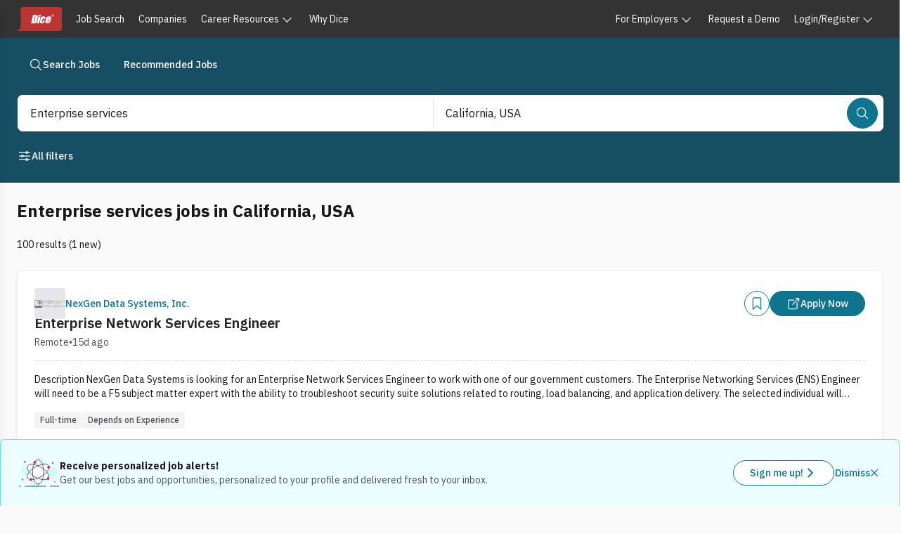

--- FILE ---
content_type: text/html; charset=utf-8
request_url: https://www.dice.com/jobs/q-Enterprise+services-l-California-jobs?p=140
body_size: 53555
content:
<!DOCTYPE html><html lang="en" class="ibm_plex_sans_867ae13f-module__qQdYlW__variable h-full bg-surface-secondary font-sans text-foreground-primary antialiased"><head><meta charSet="utf-8"/><meta name="viewport" content="width=device-width, initial-scale=1"/><link rel="preload" as="image" href="https://d3qscgr6xsioh.cloudfront.net/X30QpDfiRUefSiozUZzO_3dc5d7f3404f8d2b7a0d5cb7614d3a86.png?format=webp"/><link rel="preload" as="image" href="https://d3qscgr6xsioh.cloudfront.net/bEbjVIqRmu2cL9VjPj3z_transformed.png?format=webp"/><link rel="preload" as="image" href="https://d3qscgr6xsioh.cloudfront.net/RccOMuHQxWS5zcbjhnoq_509b77774e92e5a7282c79b0dcdb7e9f.png?format=webp"/><link rel="preload" as="image" href="https://assets.dice.com/external/images/empLogos/c48343c837e5a4dad76050dbf61bf4e7.png"/><link rel="preload" as="image" href="https://d3qscgr6xsioh.cloudfront.net/gILFbJbwSuF1GVzGywhN_transformed.png?format=webp"/><link rel="preload" as="image" href="https://prod-file-upload-store.s3.amazonaws.com/Monograms/D.png"/><link rel="preload" as="image" href="https://d3qscgr6xsioh.cloudfront.net/VVec20JaQwiBZ1zCZy4w_transformed.png?format=webp"/><link rel="preload" as="image" href="https://d3qscgr6xsioh.cloudfront.net/PJ754xrkQJSrzQXbBeXG_logo.jpg?format=webp"/><link rel="preload" as="image" href="https://assets.dice.com/external/images/empLogos/72fd9df8e6bf45998ee50a27ffc8bbd1.png"/><link rel="preload" as="image" href="https://prod-file-upload-store.s3.amazonaws.com/Monograms/G.png"/><link rel="stylesheet" href="/platform/_next/static/chunks/6ff3a9e467a506f9.css" data-precedence="next"/><link rel="stylesheet" href="/platform/_next/static/chunks/5e2a61f8b2803c0c.css" data-precedence="next"/><link rel="stylesheet" href="/platform/_next/static/chunks/ef864eebf8d39bcc.css" data-precedence="next"/><link rel="preload" as="script" fetchPriority="low" href="/platform/_next/static/chunks/1fa6e60d064ae009.js"/><script src="/platform/_next/static/chunks/36fb2e907e806a2f.js" async=""></script><script src="/platform/_next/static/chunks/1ca64bf814689c7b.js" async=""></script><script src="/platform/_next/static/chunks/63059845e174c6cf.js" async=""></script><script src="/platform/_next/static/chunks/0630dd5ede1ebc67.js" async=""></script><script src="/platform/_next/static/chunks/538c0be21303a436.js" async=""></script><script src="/platform/_next/static/chunks/turbopack-cadcc8b67dddf88c.js" async=""></script><script src="/platform/_next/static/chunks/9910c2d727b3962b.js" async=""></script><script src="/platform/_next/static/chunks/d9560d1363bac06e.js" async=""></script><script src="/platform/_next/static/chunks/0b16201c1a8636ad.js" async=""></script><script src="/platform/_next/static/chunks/dee4375462a40e24.js" async=""></script><script src="/platform/_next/static/chunks/aeab67addc74b81b.js" async=""></script><script src="/platform/_next/static/chunks/b19de2d118133046.js" async=""></script><script src="/platform/_next/static/chunks/a66c3f0650602d80.js" async=""></script><script src="/platform/_next/static/chunks/bc61284d00014741.js" async=""></script><script src="/platform/_next/static/chunks/1c191613ecc43eea.js" async=""></script><script src="/platform/_next/static/chunks/b4f531d41d1030a9.js" async=""></script><script src="/platform/_next/static/chunks/9316810d6545b94e.js" async=""></script><script src="/platform/_next/static/chunks/540718dd56f9e57a.js" async=""></script><script src="/platform/_next/static/chunks/a75c1f38ea1c17e7.js" async=""></script><script src="/platform/_next/static/chunks/f76ea941f4c350d8.js" async=""></script><script src="/platform/_next/static/chunks/306946ed7230746c.js" async=""></script><script src="/platform/_next/static/chunks/8d12957be77b9916.js" async=""></script><script src="/platform/_next/static/chunks/6818a8ca0bbd375c.js" async=""></script><script src="/platform/_next/static/chunks/674dea84b1c7211e.js" async=""></script><script src="/platform/_next/static/chunks/3d9a305cc59f64a8.js" async=""></script><script src="/platform/_next/static/chunks/df0196308cac8d81.js" async=""></script><script src="/platform/_next/static/chunks/ab7cd28c91789554.js" async=""></script><script src="/platform/_next/static/chunks/2fe9c3dd47665e9d.js" async=""></script><script src="/platform/_next/static/chunks/8f0fc9288a72b2ef.js" async=""></script><script src="/platform/_next/static/chunks/0f5a335fc87fa920.js" async=""></script><script src="/platform/_next/static/chunks/f5dfec39d352eb27.js" async=""></script><script src="/platform/_next/static/chunks/39625f2764c10d34.js" async=""></script><link rel="preload" href="https://unpkg.prod.design-prod.dhiaws.com/dhi-dice-wrapper@1-stable/dist/dice-wrapper/dice-wrapper.esm.js" as="script" crossorigin=""/><link rel="preload" href="https://cdn.sift.com/s.js" as="script"/><link rel="preload" href="/vc7eq8/?id=GTM-WLPMJGK" as="script"/><link rel="preload" as="image" href="https://d3qscgr6xsioh.cloudfront.net/jLZGbw1aTAehDYuxFRDm_transformed.png?format=webp"/><meta name="next-size-adjust" content=""/><title>Enterprise services jobs in California | Dice.com</title><meta name="description" content="Enterprise services jobs in California"/><link rel="icon" href="/dwp-assets/favicon.png"/><link rel="apple-touch-icon" href="/dwp-assets/apple-icon.png"/><meta name="sentry-trace" content="7ace14077a8375f4bd3d2b7a3c34ebf7-1a068c96ead045a9-0"/><meta name="baggage" content="sentry-environment=production,sentry-release=8b8c20a0eb4ee3ba06c7b64a004ae0ce8fc0a8e5,sentry-public_key=15801855d9e5dd0585176ee4ba6c4fdf,sentry-trace_id=7ace14077a8375f4bd3d2b7a3c34ebf7,sentry-org_id=4506621876895744,sentry-sampled=false,sentry-sample_rand=0.8995666984765249,sentry-sample_rate=0.005"/><script src="/platform/_next/static/chunks/a6dad97d9634a72d.js" noModule=""></script></head><body><div hidden=""><!--$--><!--/$--></div><link rel="stylesheet" href="https://unpkg.prod.design-prod.dhiaws.com/dhi-dice-wrapper@1-stable/dist/dice-wrapper/dice-wrapper.css"/><div><div class="min-h-screen"><dhi-seds-nav-header></dhi-seds-nav-header><div class="w-full"><div class="bg-cyan-900 pb-1 pt-5"><nav class="mx-auto max-w-screen-2xl px-6"><ul class="inline-flex gap-3"><li><a class="outline-offset-2 outline-stroke-focus forced-colors:outline-[Highlight] relative inline-flex w-fit items-center justify-center self-center rounded-full p-[11px] align-middle font-medium [&amp;_span:first-of-type_svg]:block border text-white pressed:border-interaction-active pressed:bg-interaction-active py-[7px] text-sm [&amp;_span:first-of-type_svg]:h-5 [&amp;_span:first-of-type_svg]:w-5 outline-0 group group border-cyan-900 bg-cyan-900 hover:border-interaction hover:bg-interaction hover:text-white px-4" data-rac="" href="/jobs" tabindex="0" data-react-aria-pressable="true"><span class="flex items-center justify-center gap-2 align-middle"><svg stroke="currentColor" fill="currentColor" stroke-width="0" viewBox="0 0 512 512" class="inline-block align-[-0.125em] text-base group-hover:text-white" aria-hidden="true" height="1em" width="1em" xmlns="http://www.w3.org/2000/svg"><path fill="none" stroke-miterlimit="10" stroke-width="32" d="M221.09 64a157.09 157.09 0 1 0 157.09 157.09A157.1 157.1 0 0 0 221.09 64z"></path><path fill="none" stroke-linecap="round" stroke-miterlimit="10" stroke-width="32" d="M338.29 338.29 448 448"></path></svg>Search Jobs</span></a></li><li><a class="outline-offset-2 outline-stroke-focus forced-colors:outline-[Highlight] relative inline-flex w-fit items-center justify-center self-center rounded-full p-[11px] align-middle font-medium [&amp;_span:first-of-type_svg]:block border text-white pressed:border-interaction-active pressed:bg-interaction-active py-[7px] text-sm [&amp;_span:first-of-type_svg]:h-5 [&amp;_span:first-of-type_svg]:w-5 outline-0 group group border-cyan-900 bg-cyan-900 hover:border-interaction hover:bg-interaction hover:text-white px-4" data-rac="" href="/recommended-jobs" tabindex="0" data-react-aria-pressable="true"><span class="flex items-center justify-center gap-2 align-middle">Recommended Jobs</span></a></li></ul></nav></div><div class="sticky left-0 top-0 z-offcanvas w-full bg-cyan-900 py-5"><div class="mx-auto max-w-screen-2xl"><div class="m-px inline-flex w-full items-start justify-start gap-5 px-6 pb-4" data-testid="job-search-bar"><form class="flex h-auto w-full flex-row rounded-lg rounded-bl-lg bg-white"><div role="region" aria-label="Search bar" class="seui-group sm:items-center bg-white w-full px-2 sm:p-0.5 md:h-13 gap-2 sm:flex h-full rounded-lg focus:none focus:outline-none" data-rac=""><template data-react-aria-hidden="true"><div class="outline-offset-2 outline-stroke-focus forced-colors:outline-[Highlight] seui-field-group group flex items-center overflow-hidden rounded-lg border-zinc-500 bg-white focus-within:outline focus-within:outline-2 focus-within:-outline-offset-2 focus-within:outline-blue-400 focus-within:forced-colors:outline-[Highlight] h-12 min-h-12 outline-0 seui-autocomplete-field-module__2xDDLq__seui-autocomplete border-0 w-full focus:none focus:outline-none rounded-bl-none rounded-br-none sm:rounded-none sm:rounded-l-lg sm:rounded-bl-lg sm:rounded-tl-lg sm:rounded-se-none" data-rac="" role="group"></div> </template><div class="seui-autocomplete group flex-col gap-1 relative block w-full p-0 rounded-lg focus:none focus:outline-none" data-rac="" data-required="true"><div class="outline-offset-2 outline-stroke-focus forced-colors:outline-[Highlight] seui-field-group group flex items-center overflow-hidden rounded-lg border-zinc-500 bg-white focus-within:outline focus-within:outline-2 focus-within:-outline-offset-2 focus-within:outline-blue-400 focus-within:forced-colors:outline-[Highlight] h-12 min-h-12 outline-0 seui-autocomplete-field-module__2xDDLq__seui-autocomplete border-0 w-full focus:none focus:outline-none rounded-bl-none rounded-br-none sm:rounded-none sm:rounded-l-lg sm:rounded-bl-lg sm:rounded-tl-lg sm:rounded-se-none" data-rac="" role="group"><input aria-label="Job title, skill, company, keyword" aria-labelledby="react-aria-_R_hb5av5ubslebrbH3_ react-aria-_R_hb5av5ubslebrbH4_" type="text" aria-required="true" aria-autocomplete="list" autoComplete="off" placeholder="Job title, skill, company, keyword" autoCorrect="off" spellCheck="false" tabindex="0" id="react-aria-_R_hb5av5ubslebrbH3_" aria-describedby="react-aria-_R_hb5av5ubslebrbH6_ react-aria-_R_hb5av5ubslebrbH7_" role="combobox" aria-expanded="false" class="w-full border-zinc-500 bg-white text-zinc-900 placeholder-zinc-600 active:-outline-offset-2 active:outline-interaction disabled:active:outline-gray-200 min-h-12 px-4 py-3 text-base leading-normal rounded-none border-0 shadow-none outline-none outline-0 ring-0 active:outline-none active:outline-0 group-disabled:cursor-not-allowed" data-rac="" name="q" value="Enterprise services"/><button id="react-aria-_R_hb5av5ubslebrb_" type="button" tabindex="-1" data-react-aria-pressable="true" aria-label="Job title, skill, company, keyword" aria-labelledby="react-aria-_R_hb5av5ubslebrb_ react-aria-_R_hb5av5ubslebrbH4_" aria-haspopup="listbox" aria-expanded="false" class="h-6 w-6 self-center rounded outline-offset-0 group-disabled:cursor-not-allowed mr-3 invisible" data-rac=""><svg stroke="currentColor" fill="currentColor" stroke-width="0" viewBox="0 0 512 512" class="inline-block align-[-0.125em] text-base transform text-zinc-500 duration-200 forced-colors:text-[ButtonText] forced-colors:group-disabled:text-[GrayText] group-disabled:text-zinc-500 h-4 w-4 rotate-0 group-hover:text-cyan-900 group-focus:text-cyan-900" aria-hidden="true" height="1em" width="1em" xmlns="http://www.w3.org/2000/svg"><path fill="none" stroke-linecap="round" stroke-linejoin="round" stroke-width="48" d="m112 184 144 144 144-144"></path></svg></button></div> </div><hr role="separator" class="bg-zinc-200 mx-1 my-0 h-[1px] w-full sm:hidden"/><div role="separator" aria-orientation="vertical" class="bg-zinc-200 w-[1px] mx-0.5 my-0 hidden h-10 sm:block"></div><template data-react-aria-hidden="true"><div class="outline-offset-2 outline-stroke-focus forced-colors:outline-[Highlight] seui-field-group group flex w-full items-center overflow-hidden rounded-lg border-zinc-500 bg-white focus-within:outline focus-within:outline-2 focus-within:-outline-offset-2 focus-within:outline-blue-400 focus-within:forced-colors:outline-[Highlight] h-12 min-h-12 outline-0 seui-autocomplete-field-module__2xDDLq__seui-autocomplete border-0 focus:none focus:outline-none rounded-tl-none rounded-tr-none sm:rounded-none" data-rac="" role="group"></div><img alt="Powered by Google" aria-hidden="true" loading="lazy" width="59" height="18" decoding="async" data-nimg="1" class="float-right mx-4 mb-4" style="color:transparent" srcSet="/_next/image?url=%2Fdwp-assets%2Fgoogle_on_white.png&amp;w=64&amp;q=75 1x, /_next/image?url=%2Fdwp-assets%2Fgoogle_on_white.png&amp;w=128&amp;q=75 2x" src="/_next/image?url=%2Fdwp-assets%2Fgoogle_on_white.png&amp;w=128&amp;q=75"/> </template><div class="seui-autocomplete group flex-col gap-1 relative block w-full p-0 rounded-lg focus:none focus:outline-none" data-rac=""><div class="outline-offset-2 outline-stroke-focus forced-colors:outline-[Highlight] seui-field-group group flex w-full items-center overflow-hidden rounded-lg border-zinc-500 bg-white focus-within:outline focus-within:outline-2 focus-within:-outline-offset-2 focus-within:outline-blue-400 focus-within:forced-colors:outline-[Highlight] h-12 min-h-12 outline-0 seui-autocomplete-field-module__2xDDLq__seui-autocomplete border-0 focus:none focus:outline-none rounded-tl-none rounded-tr-none sm:rounded-none" data-rac="" role="group"><input aria-label="Location Field" aria-labelledby="react-aria-_R_kb5av5ubslebrbH3_ react-aria-_R_kb5av5ubslebrbH4_" type="text" aria-autocomplete="list" autoComplete="off" placeholder="Location (ex. Denver, remote)" autoCorrect="off" spellCheck="false" tabindex="0" id="react-aria-_R_kb5av5ubslebrbH3_" aria-describedby="react-aria-_R_kb5av5ubslebrbH6_ react-aria-_R_kb5av5ubslebrbH7_" role="combobox" aria-expanded="false" class="w-full border-zinc-500 bg-white text-zinc-900 placeholder-zinc-600 active:-outline-offset-2 active:outline-interaction disabled:active:outline-gray-200 min-h-12 px-4 py-3 text-base leading-normal rounded-none border-0 shadow-none outline-none outline-0 ring-0 active:outline-none active:outline-0 group-disabled:cursor-not-allowed" data-rac="" name="location" value="California, USA"/><button id="react-aria-_R_kb5av5ubslebrb_" type="button" tabindex="-1" data-react-aria-pressable="true" aria-label="Location Field" aria-labelledby="react-aria-_R_kb5av5ubslebrb_ react-aria-_R_kb5av5ubslebrbH4_" aria-haspopup="listbox" aria-expanded="false" class="h-6 w-6 self-center rounded outline-offset-0 group-disabled:cursor-not-allowed mr-3 invisible" data-rac=""><svg stroke="currentColor" fill="currentColor" stroke-width="0" viewBox="0 0 512 512" class="inline-block align-[-0.125em] text-base transform text-zinc-500 duration-200 forced-colors:text-[ButtonText] forced-colors:group-disabled:text-[GrayText] group-disabled:text-zinc-500 h-4 w-4 rotate-0 group-hover:text-cyan-900 group-focus:text-cyan-900" aria-hidden="true" height="1em" width="1em" xmlns="http://www.w3.org/2000/svg"><path fill="none" stroke-linecap="round" stroke-linejoin="round" stroke-width="48" d="m112 184 144 144 144-144"></path></svg></button></div> </div><hr role="separator" class="bg-zinc-200 h-[1px] w-full mx-auto my-0 sm:hidden"/><button data-testid="job-search-search-bar-search-button" type="submit" tabindex="0" data-react-aria-pressable="true" aria-label="Search" class="outline-offset-2 outline-stroke-focus forced-colors:outline-[Highlight] relative inline-flex items-center justify-center self-center rounded-full align-middle font-medium [&amp;_span:first-of-type_svg]:block border border-interaction bg-interaction text-white hover:border-interaction-hover hover:bg-interaction-hover pressed:border-interaction-active pressed:bg-interaction-active text-sm [&amp;_span:first-of-type_svg]:h-5 [&amp;_span:first-of-type_svg]:w-5 outline-0 my-3 mr-1.5 w-full p-[11px] sm:my-0 sm:w-fit" data-rac="" id="react-aria-_R_mb5av5ubslebrb_"><span class="flex items-center justify-center gap-2 align-middle"><svg stroke="currentColor" fill="currentColor" stroke-width="0" viewBox="0 0 512 512" class="inline-block align-[-0.125em] text-base" aria-hidden="true" height="1em" width="1em" xmlns="http://www.w3.org/2000/svg"><path fill="none" stroke-miterlimit="10" stroke-width="32" d="M221.09 64a157.09 157.09 0 1 0 157.09 157.09A157.1 157.1 0 0 0 221.09 64z"></path><path fill="none" stroke-linecap="round" stroke-miterlimit="10" stroke-width="32" d="M338.29 338.29 448 448"></path></svg><span class="sm:hidden">Search</span></span></button></div></form></div><div class="flex flex-wrap justify-between px-6 sm:flex-nowrap"><div class="flex flex-wrap gap-2"><button type="button" tabindex="0" data-react-aria-pressable="true" class="outline-offset-2 outline-stroke-focus forced-colors:outline-[Highlight] relative inline-flex w-fit items-center self-center rounded-full p-[11px] align-middle font-medium [&amp;_span:first-of-type_svg]:block hover:underline py-[7px] text-sm [&amp;_span:first-of-type_svg]:h-5 [&amp;_span:first-of-type_svg]:w-5 outline-0 px-0 text-white hover:text-surface-interaction-hover pressed:text-surface-interaction-active justify-between border border-transparent [&amp;_span]:gap-1" data-rac="" id="react-aria-_R_15j5av5ubslebrb_"><span class="flex items-center justify-center gap-2 align-middle"><svg stroke="currentColor" fill="currentColor" stroke-width="0" viewBox="0 0 512 512" class="inline-block align-[-0.125em] text-base" aria-hidden="true" height="1em" width="1em" xmlns="http://www.w3.org/2000/svg"><path fill="none" stroke-linecap="round" stroke-linejoin="round" stroke-width="32" d="M368 128h80m-384 0h240m64 256h80m-384 0h240m-96-128h240m-384 0h80"></path><circle cx="336" cy="128" r="32" fill="none" stroke-linecap="round" stroke-linejoin="round" stroke-width="32"></circle><circle cx="176" cy="256" r="32" fill="none" stroke-linecap="round" stroke-linejoin="round" stroke-width="32"></circle><circle cx="336" cy="384" r="32" fill="none" stroke-linecap="round" stroke-linejoin="round" stroke-width="32"></circle></svg>All filters<!-- --> </span></button></div><div></div></div></div><div><div role="button" tabindex="0" aria-label="drawer-background" data-testid="drawer-background" class="fixed inset-0 z-offcanvas bg-black bg-opacity-50 transition-opacity pointer-events-none opacity-0"></div><div class="fixed inset-y-0 left-0 w-full transform bg-white shadow-lg transition-transform sm:w-[392px] -translate-x-full"><div class="flex h-full flex-col"><div class="inline-flex h-16 items-end justify-end gap-6 pl-10 pr-6 pt-4"><button type="button" data-testid="undefined-close-button"><svg stroke="currentColor" fill="currentColor" stroke-width="0" viewBox="0 0 512 512" class="inline-block align-[-0.125em] text-base h-8 w-8 pl-1 pt-1" aria-hidden="true" height="1em" width="1em" xmlns="http://www.w3.org/2000/svg"><path fill="none" stroke-linecap="round" stroke-linejoin="round" stroke-width="32" d="M368 368 144 144m224 0L144 368"></path></svg><span class="sr-only">Close</span></button></div><div class="flex items-center justify-between border-b px-6 pb-6"><h2 class="text-pretty mb-0 self-stretch text-xl font-bold leading-7 text-zinc-900">Filter Results</h2></div><section class="flex-1 overflow-y-auto p-6 pt-2" tabindex="0" aria-label="Drawer content"><div><div class="mb-8 mt-2"><div class="mb-4 h-auto w-auto flex-col justify-between gap-3 bg-white"><div class="flex cursor-pointer items-center justify-between" aria-hidden="true"><h3 class="mb-2 text-lg font-semibold"><svg stroke="currentColor" fill="currentColor" stroke-width="0" viewBox="0 0 512 512" class="inline-block align-[-0.125em] text-base" aria-hidden="true" height="1em" width="1em" xmlns="http://www.w3.org/2000/svg"><path fill="none" stroke-linecap="round" stroke-linejoin="round" stroke-width="32" d="M259.92 262.91 216.4 149.77a9 9 0 0 0-16.8 0l-43.52 113.14a9 9 0 0 1-5.17 5.17L37.77 311.6a9 9 0 0 0 0 16.8l113.14 43.52a9 9 0 0 1 5.17 5.17l43.52 113.14a9 9 0 0 0 16.8 0l43.52-113.14a9 9 0 0 1 5.17-5.17l113.14-43.52a9 9 0 0 0 0-16.8l-113.14-43.52a9 9 0 0 1-5.17-5.17zM108 68 88 16 68 68 16 88l52 20 20 52 20-52 52-20-52-20zm318.67 49.33L400 48l-26.67 69.33L304 144l69.33 26.67L400 240l26.67-69.33L496 144l-69.33-26.67z"></path></svg> <!-- -->Job post features</h3><svg stroke="currentColor" fill="currentColor" stroke-width="0" viewBox="0 0 512 512" class="inline-block align-[-0.125em] text-base h-4 w-4 transform duration-200 group-disabled:text-gray-200 forced-colors:text-[ButtonText] forced-colors:group-disabled:text-[GrayText] rotate-180 text-cyan-700" aria-hidden="true" height="1em" width="1em" xmlns="http://www.w3.org/2000/svg"><path fill="none" stroke-linecap="round" stroke-linejoin="round" stroke-width="48" d="m112 184 144 144 144-144"></path></svg></div><form><p class="mb-2 mt-1 text-sm text-zinc-600" id="postFeaturedFilter">Selecting these options will only show you job post results that have these features.</p><label data-react-aria-pressable="true" class="group relative flex items-start gap-2 text-base font-normal transition text-zinc-900 mt-4" data-rac=""><span style="border:0;clip:rect(0 0 0 0);clip-path:inset(50%);height:1px;margin:-1px;overflow:hidden;padding:0;position:absolute;width:1px;white-space:nowrap"><input type="checkbox" data-react-aria-pressable="true" tabindex="0" name="easyApply" value="easyApply"/></span><div class="outline-offset-2 outline-stroke-focus forced-colors:outline-[Highlight] rounded border-0 transition outline-0"><svg stroke-width="0" viewBox="0 0 512 512" aria-hidden="true" class="h-6 w-6 cursor-pointer stroke-stroke" xmlns="http://www.w3.org/2000/svg"><path fill="none" stroke-linecap="round" stroke-linejoin="round" stroke-width="32" d="M416 448H96a32.09 32.09 0 01-32-32V96a32.09 32.09 0 0132-32h320a32.09 32.09 0 0132 32v320a32.09 32.09 0 01-32 32z"></path></svg></div>Easy apply (<!-- -->4<!-- -->)</label></form></div></div><div class="mb-8"><div class="mb-2"><div class="flex cursor-pointer items-center justify-between" aria-hidden="true"><h3 class="mb-2 text-lg font-semibold"><svg stroke="currentColor" fill="currentColor" stroke-width="0" viewBox="0 0 512 512" class="inline-block align-[-0.125em] text-base" aria-hidden="true" height="1em" width="1em" xmlns="http://www.w3.org/2000/svg"><rect width="416" height="384" x="48" y="80" fill="none" stroke-linejoin="round" stroke-width="32" rx="48"></rect><circle cx="296" cy="232" r="24"></circle><circle cx="376" cy="232" r="24"></circle><circle cx="296" cy="312" r="24"></circle><circle cx="376" cy="312" r="24"></circle><circle cx="136" cy="312" r="24"></circle><circle cx="216" cy="312" r="24"></circle><circle cx="136" cy="392" r="24"></circle><circle cx="216" cy="392" r="24"></circle><circle cx="296" cy="392" r="24"></circle><path fill="none" stroke-linecap="round" stroke-linejoin="round" stroke-width="32" d="M128 48v32m256-32v32"></path><path fill="none" stroke-linejoin="round" stroke-width="32" d="M464 160H48"></path></svg> <!-- -->Posted date</h3><svg stroke="currentColor" fill="currentColor" stroke-width="0" viewBox="0 0 512 512" class="inline-block align-[-0.125em] text-base h-4 w-4 transform duration-200 group-disabled:text-gray-200 forced-colors:text-[ButtonText] forced-colors:group-disabled:text-[GrayText] rotate-180 text-cyan-700" aria-hidden="true" height="1em" width="1em" xmlns="http://www.w3.org/2000/svg"><path fill="none" stroke-linecap="round" stroke-linejoin="round" stroke-width="48" d="m112 184 144 144 144-144"></path></svg></div><form><p class="mb-4 mt-1 text-sm text-font-light">This is the date the job was posted by a recruiter or employer. Select one.</p><div aria-label="This is the date the job was posted by a recruiter or employer. Select one." aria-labelledby="react-aria-_R_kjl5av5ubslebrb_ react-aria-_R_kjl5av5ubslebrbH1_" role="radiogroup" aria-orientation="vertical" id="react-aria-_R_kjl5av5ubslebrb_" aria-describedby="react-aria-_R_kjl5av5ubslebrbH3_ react-aria-_R_kjl5av5ubslebrbH4_" class="group relative flex flex-col gap-2 mb-2" data-rac="" data-orientation="vertical"><div class="flex flex-wrap gap-2 group-orientation-horizontal:gap-4 group-orientation-vertical:flex-col"><label data-react-aria-pressable="true" class="group relative flex items-start gap-2 text-base font-normal text-zinc-900 transition disabled:opacity-60 forced-colors:disabled:text-[GrayText]" data-rac="" data-selected="true"><span style="border:0;clip:rect(0 0 0 0);clip-path:inset(50%);height:1px;margin:-1px;overflow:hidden;padding:0;position:absolute;width:1px;white-space:nowrap"><input data-react-aria-pressable="true" tabindex="0" type="radio" aria-describedby="react-aria-_R_kjl5av5ubslebrbH3_" name="postedDateOption" checked="" value="NO_PREFERENCE"/></span><div class="h6 w6 inline-block"><svg stroke="currentColor" fill="currentColor" stroke-width="0" viewBox="0 0 512 512" class="inline-block align-[-0.125em] outline-stroke-focus forced-colors:outline-[Highlight] h-6 w-6 cursor-pointer rounded-full border-0 bg-white text-lg outline-offset-2 transition-all text-cyan-700 group-pressed:text-cyan-800 outline-0" aria-hidden="true" height="1em" width="1em" xmlns="http://www.w3.org/2000/svg"><path fill="none" stroke-miterlimit="10" stroke-width="32" d="M448 256c0-106-86-192-192-192S64 150 64 256s86 192 192 192 192-86 192-192z"></path><circle cx="256" cy="256" r="144"></circle></svg></div>No preference</label><label data-react-aria-pressable="true" class="group relative flex items-start gap-2 text-base font-normal text-zinc-900 transition disabled:opacity-60 forced-colors:disabled:text-[GrayText]" data-rac=""><span style="border:0;clip:rect(0 0 0 0);clip-path:inset(50%);height:1px;margin:-1px;overflow:hidden;padding:0;position:absolute;width:1px;white-space:nowrap"><input data-react-aria-pressable="true" tabindex="-1" type="radio" aria-describedby="react-aria-_R_kjl5av5ubslebrbH3_" name="postedDateOption" value="ONE"/></span><div class="h6 w6 inline-block"><svg stroke="currentColor" fill="currentColor" stroke-width="0" viewBox="0 0 512 512" class="inline-block align-[-0.125em] outline-stroke-focus forced-colors:outline-[Highlight] h-6 w-6 cursor-pointer rounded-full border-0 bg-white text-lg outline-offset-2 transition-all text-zinc-500 group-pressed:text-zinc-500 outline-0" aria-hidden="true" height="1em" width="1em" xmlns="http://www.w3.org/2000/svg"><path fill="none" stroke-miterlimit="10" stroke-width="32" d="M448 256c0-106-86-192-192-192S64 150 64 256s86 192 192 192 192-86 192-192z"></path></svg></div>Today (<!-- -->1<!-- -->)</label><label data-react-aria-pressable="true" class="group relative flex items-start gap-2 text-base font-normal text-zinc-900 transition disabled:opacity-60 forced-colors:disabled:text-[GrayText]" data-rac=""><span style="border:0;clip:rect(0 0 0 0);clip-path:inset(50%);height:1px;margin:-1px;overflow:hidden;padding:0;position:absolute;width:1px;white-space:nowrap"><input data-react-aria-pressable="true" tabindex="-1" type="radio" aria-describedby="react-aria-_R_kjl5av5ubslebrbH3_" name="postedDateOption" value="THREE"/></span><div class="h6 w6 inline-block"><svg stroke="currentColor" fill="currentColor" stroke-width="0" viewBox="0 0 512 512" class="inline-block align-[-0.125em] outline-stroke-focus forced-colors:outline-[Highlight] h-6 w-6 cursor-pointer rounded-full border-0 bg-white text-lg outline-offset-2 transition-all text-zinc-500 group-pressed:text-zinc-500 outline-0" aria-hidden="true" height="1em" width="1em" xmlns="http://www.w3.org/2000/svg"><path fill="none" stroke-miterlimit="10" stroke-width="32" d="M448 256c0-106-86-192-192-192S64 150 64 256s86 192 192 192 192-86 192-192z"></path></svg></div>Last 3 days (<!-- -->8<!-- -->)</label><label data-react-aria-pressable="true" class="group relative flex items-start gap-2 text-base font-normal text-zinc-900 transition disabled:opacity-60 forced-colors:disabled:text-[GrayText]" data-rac=""><span style="border:0;clip:rect(0 0 0 0);clip-path:inset(50%);height:1px;margin:-1px;overflow:hidden;padding:0;position:absolute;width:1px;white-space:nowrap"><input data-react-aria-pressable="true" tabindex="-1" type="radio" aria-describedby="react-aria-_R_kjl5av5ubslebrbH3_" name="postedDateOption" value="SEVEN"/></span><div class="h6 w6 inline-block"><svg stroke="currentColor" fill="currentColor" stroke-width="0" viewBox="0 0 512 512" class="inline-block align-[-0.125em] outline-stroke-focus forced-colors:outline-[Highlight] h-6 w-6 cursor-pointer rounded-full border-0 bg-white text-lg outline-offset-2 transition-all text-zinc-500 group-pressed:text-zinc-500 outline-0" aria-hidden="true" height="1em" width="1em" xmlns="http://www.w3.org/2000/svg"><path fill="none" stroke-miterlimit="10" stroke-width="32" d="M448 256c0-106-86-192-192-192S64 150 64 256s86 192 192 192 192-86 192-192z"></path></svg></div>Last 7 days (<!-- -->9<!-- -->)</label></div> </div></form></div></div><div class="mb-8"><div class="mb-4"><div class="flex cursor-pointer items-center justify-between" aria-hidden="true"><h3 class="mb-2 text-lg font-semibold"><svg stroke="currentColor" fill="currentColor" stroke-width="0" viewBox="0 0 512 512" class="inline-block align-[-0.125em] text-base" aria-hidden="true" height="1em" width="1em" xmlns="http://www.w3.org/2000/svg"><path fill="none" stroke-linecap="round" stroke-linejoin="round" stroke-width="32" d="M332.41 310.59a115 115 0 0 0-152.8 0m213.85-61.05a201.26 201.26 0 0 0-274.92 0m329.18-67.43a288 288 0 0 0-383.44 0"></path><path d="M256 416a32 32 0 1 1 32-32 32 32 0 0 1-32 32z"></path></svg> <!-- -->Work settings</h3><svg stroke="currentColor" fill="currentColor" stroke-width="0" viewBox="0 0 512 512" class="inline-block align-[-0.125em] text-base h-4 w-4 transform duration-200 group-disabled:text-gray-200 forced-colors:text-[ButtonText] forced-colors:group-disabled:text-[GrayText] rotate-180 text-cyan-700" aria-hidden="true" height="1em" width="1em" xmlns="http://www.w3.org/2000/svg"><path fill="none" stroke-linecap="round" stroke-linejoin="round" stroke-width="48" d="m112 184 144 144 144-144"></path></svg></div><form><p class="mt- mb-2 text-sm text-font-light" id="workSettingFilter">Are you thinking jammies or something more formal? You can select multiple options.</p><div aria-labelledby="workSettingFilter" class="group flex flex-col gap-2" data-orientation="vertical"><div><label data-react-aria-pressable="true" class="group relative flex items-start gap-2 text-base font-normal transition text-zinc-900 mt-4" data-rac=""><span style="border:0;clip:rect(0 0 0 0);clip-path:inset(50%);height:1px;margin:-1px;overflow:hidden;padding:0;position:absolute;width:1px;white-space:nowrap"><input aria-describedby="react-aria-_R_1bkrl5av5ubslebrb_" type="checkbox" data-react-aria-pressable="true" tabindex="0" name="workPlaceTypeOptions.remote" value="false"/></span><div class="outline-offset-2 outline-stroke-focus forced-colors:outline-[Highlight] rounded border-0 transition outline-0"><svg stroke-width="0" viewBox="0 0 512 512" aria-hidden="true" class="h-6 w-6 cursor-pointer stroke-stroke" xmlns="http://www.w3.org/2000/svg"><path fill="none" stroke-linecap="round" stroke-linejoin="round" stroke-width="32" d="M416 448H96a32.09 32.09 0 01-32-32V96a32.09 32.09 0 0132-32h320a32.09 32.09 0 0132 32v320a32.09 32.09 0 01-32 32z"></path></svg></div>Remote</label><span class="relative -top-1 decoration-clone text-sm ml-8 font-normal text-zinc-900" slot="description" id="react-aria-_R_1bkrl5av5ubslebrb_">Work from anywhere (exceptions may apply)</span></div><div><label data-react-aria-pressable="true" class="group relative flex items-start gap-2 text-base font-normal transition text-zinc-900 mt-4" data-rac=""><span style="border:0;clip:rect(0 0 0 0);clip-path:inset(50%);height:1px;margin:-1px;overflow:hidden;padding:0;position:absolute;width:1px;white-space:nowrap"><input aria-describedby="react-aria-_R_2bkrl5av5ubslebrb_" type="checkbox" data-react-aria-pressable="true" tabindex="0" name="workPlaceTypeOptions.hybrid" value="false"/></span><div class="outline-offset-2 outline-stroke-focus forced-colors:outline-[Highlight] rounded border-0 transition outline-0"><svg stroke-width="0" viewBox="0 0 512 512" aria-hidden="true" class="h-6 w-6 cursor-pointer stroke-stroke" xmlns="http://www.w3.org/2000/svg"><path fill="none" stroke-linecap="round" stroke-linejoin="round" stroke-width="32" d="M416 448H96a32.09 32.09 0 01-32-32V96a32.09 32.09 0 0132-32h320a32.09 32.09 0 0132 32v320a32.09 32.09 0 01-32 32z"></path></svg></div>Hybrid</label><span class="relative -top-1 decoration-clone text-sm ml-8 font-normal text-zinc-900" slot="description" id="react-aria-_R_2bkrl5av5ubslebrb_">Divide your time between the office and home</span></div><div><label data-react-aria-pressable="true" class="group relative flex items-start gap-2 text-base font-normal transition text-zinc-900 mt-4" data-rac=""><span style="border:0;clip:rect(0 0 0 0);clip-path:inset(50%);height:1px;margin:-1px;overflow:hidden;padding:0;position:absolute;width:1px;white-space:nowrap"><input aria-describedby="react-aria-_R_3bkrl5av5ubslebrb_" type="checkbox" data-react-aria-pressable="true" tabindex="0" name="workPlaceTypeOptions.onsite" value="false"/></span><div class="outline-offset-2 outline-stroke-focus forced-colors:outline-[Highlight] rounded border-0 transition outline-0"><svg stroke-width="0" viewBox="0 0 512 512" aria-hidden="true" class="h-6 w-6 cursor-pointer stroke-stroke" xmlns="http://www.w3.org/2000/svg"><path fill="none" stroke-linecap="round" stroke-linejoin="round" stroke-width="32" d="M416 448H96a32.09 32.09 0 01-32-32V96a32.09 32.09 0 0132-32h320a32.09 32.09 0 0132 32v320a32.09 32.09 0 01-32 32z"></path></svg></div>On-Site</label><span class="relative -top-1 decoration-clone text-sm ml-8 font-normal text-zinc-900" slot="description" id="react-aria-_R_3bkrl5av5ubslebrb_">Work in person at an office</span></div> </div></form></div></div><div class="mb-8"><div class="mb-4 h-auto w-auto flex-col justify-between gap-3 bg-white"><div class="flex cursor-pointer items-center justify-between" aria-hidden="true"><h3 class="mb-2 text-lg font-semibold"><svg stroke="currentColor" fill="currentColor" stroke-width="0" viewBox="0 0 512 512" class="inline-block align-[-0.125em] text-base" aria-hidden="true" height="1em" width="1em" xmlns="http://www.w3.org/2000/svg"><rect width="448" height="320" x="32" y="128" fill="none" stroke-linejoin="round" stroke-width="32" rx="48" ry="48"></rect><path fill="none" stroke-linecap="round" stroke-linejoin="round" stroke-width="32" d="M144 128V96a32 32 0 0 1 32-32h160a32 32 0 0 1 32 32v32m112 112H32m288 0v24a8 8 0 0 1-8 8H200a8 8 0 0 1-8-8v-24"></path></svg> <!-- -->Employment type</h3><svg stroke="currentColor" fill="currentColor" stroke-width="0" viewBox="0 0 512 512" class="inline-block align-[-0.125em] text-base h-4 w-4 transform duration-200 group-disabled:text-gray-200 forced-colors:text-[ButtonText] forced-colors:group-disabled:text-[GrayText] rotate-180 text-cyan-700" aria-hidden="true" height="1em" width="1em" xmlns="http://www.w3.org/2000/svg"><path fill="none" stroke-linecap="round" stroke-linejoin="round" stroke-width="48" d="m112 184 144 144 144-144"></path></svg></div><form><p class="mb-2 mt-1 text-sm text-font-light">Tell us the type of work you’re looking for. You can select multiple options.</p><label data-react-aria-pressable="true" class="group relative flex items-start gap-2 text-base font-normal transition text-zinc-900 mt-4" data-rac=""><span style="border:0;clip:rect(0 0 0 0);clip-path:inset(50%);height:1px;margin:-1px;overflow:hidden;padding:0;position:absolute;width:1px;white-space:nowrap"><input type="checkbox" data-react-aria-pressable="true" tabindex="0" name="employmentTypeOptions.fullTime" value="false"/></span><div class="outline-offset-2 outline-stroke-focus forced-colors:outline-[Highlight] rounded border-0 transition outline-0"><svg stroke-width="0" viewBox="0 0 512 512" aria-hidden="true" class="h-6 w-6 cursor-pointer stroke-stroke" xmlns="http://www.w3.org/2000/svg"><path fill="none" stroke-linecap="round" stroke-linejoin="round" stroke-width="32" d="M416 448H96a32.09 32.09 0 01-32-32V96a32.09 32.09 0 0132-32h320a32.09 32.09 0 0132 32v320a32.09 32.09 0 01-32 32z"></path></svg></div>Full time (<!-- -->27<!-- -->)</label><label data-react-aria-pressable="true" class="group relative flex items-start gap-2 text-base font-normal transition text-zinc-400 mt-4" data-rac="" data-disabled="true"><span style="border:0;clip:rect(0 0 0 0);clip-path:inset(50%);height:1px;margin:-1px;overflow:hidden;padding:0;position:absolute;width:1px;white-space:nowrap"><input disabled="" type="checkbox" data-react-aria-pressable="true" name="employmentTypeOptions.partTime" value="false"/></span><div class="outline-offset-2 outline-stroke-focus forced-colors:outline-[Highlight] rounded border-0 transition outline-0"><svg stroke-width="0" viewBox="0 0 512 512" aria-hidden="true" class="h-6 w-6 cursor-default stroke-zinc-400" xmlns="http://www.w3.org/2000/svg"><path fill="none" stroke-linecap="round" stroke-linejoin="round" stroke-width="32" d="M416 448H96a32.09 32.09 0 01-32-32V96a32.09 32.09 0 0132-32h320a32.09 32.09 0 0132 32v320a32.09 32.09 0 01-32 32z"></path></svg></div>Part time (<!-- -->0<!-- -->)</label><label data-react-aria-pressable="true" class="group relative flex items-start gap-2 text-base font-normal transition text-zinc-900 mt-4" data-rac=""><span style="border:0;clip:rect(0 0 0 0);clip-path:inset(50%);height:1px;margin:-1px;overflow:hidden;padding:0;position:absolute;width:1px;white-space:nowrap"><input type="checkbox" data-react-aria-pressable="true" tabindex="0" name="employmentTypeOptions.contract" value="false"/></span><div class="outline-offset-2 outline-stroke-focus forced-colors:outline-[Highlight] rounded border-0 transition outline-0"><svg stroke-width="0" viewBox="0 0 512 512" aria-hidden="true" class="h-6 w-6 cursor-pointer stroke-stroke" xmlns="http://www.w3.org/2000/svg"><path fill="none" stroke-linecap="round" stroke-linejoin="round" stroke-width="32" d="M416 448H96a32.09 32.09 0 01-32-32V96a32.09 32.09 0 0132-32h320a32.09 32.09 0 0132 32v320a32.09 32.09 0 01-32 32z"></path></svg></div>Contract (<!-- -->3<!-- -->)</label><label data-react-aria-pressable="true" class="group relative flex items-start gap-2 text-base font-normal transition text-zinc-900 mt-4" data-rac=""><span style="border:0;clip:rect(0 0 0 0);clip-path:inset(50%);height:1px;margin:-1px;overflow:hidden;padding:0;position:absolute;width:1px;white-space:nowrap"><input type="checkbox" data-react-aria-pressable="true" tabindex="0" name="employmentTypeOptions.thirdParty" value="false"/></span><div class="outline-offset-2 outline-stroke-focus forced-colors:outline-[Highlight] rounded border-0 transition outline-0"><svg stroke-width="0" viewBox="0 0 512 512" aria-hidden="true" class="h-6 w-6 cursor-pointer stroke-stroke" xmlns="http://www.w3.org/2000/svg"><path fill="none" stroke-linecap="round" stroke-linejoin="round" stroke-width="32" d="M416 448H96a32.09 32.09 0 01-32-32V96a32.09 32.09 0 0132-32h320a32.09 32.09 0 0132 32v320a32.09 32.09 0 01-32 32z"></path></svg></div>Third Party (<!-- -->1<!-- -->)</label><label data-react-aria-pressable="true" class="group relative flex items-start gap-2 text-base font-normal transition text-zinc-400 mt-4" data-rac="" data-disabled="true"><span style="border:0;clip:rect(0 0 0 0);clip-path:inset(50%);height:1px;margin:-1px;overflow:hidden;padding:0;position:absolute;width:1px;white-space:nowrap"><input disabled="" type="checkbox" data-react-aria-pressable="true" name="employmentTypeOptions.internship" value="false"/></span><div class="outline-offset-2 outline-stroke-focus forced-colors:outline-[Highlight] rounded border-0 transition outline-0"><svg stroke-width="0" viewBox="0 0 512 512" aria-hidden="true" class="h-6 w-6 cursor-default stroke-zinc-400" xmlns="http://www.w3.org/2000/svg"><path fill="none" stroke-linecap="round" stroke-linejoin="round" stroke-width="32" d="M416 448H96a32.09 32.09 0 01-32-32V96a32.09 32.09 0 0132-32h320a32.09 32.09 0 0132 32v320a32.09 32.09 0 01-32 32z"></path></svg></div>Internship (<!-- -->0<!-- -->)</label></form></div></div><div class="mb-8"><div class="mb-4"><div class="flex cursor-pointer items-center justify-between" aria-hidden="true"><h3 class="mb-2 text-lg font-semibold"><svg stroke="currentColor" fill="currentColor" stroke-width="0" viewBox="0 0 512 512" class="inline-block align-[-0.125em] text-base" aria-hidden="true" height="1em" width="1em" xmlns="http://www.w3.org/2000/svg"><path fill="none" stroke-linecap="round" stroke-linejoin="round" stroke-width="32" d="M402 168c-2.93 40.67-33.1 72-66 72s-63.12-31.32-66-72c-3-42.31 26.37-72 66-72s69 30.46 66 72z"></path><path fill="none" stroke-miterlimit="10" stroke-width="32" d="M336 304c-65.17 0-127.84 32.37-143.54 95.41-2.08 8.34 3.15 16.59 11.72 16.59h263.65c8.57 0 13.77-8.25 11.72-16.59C463.85 335.36 401.18 304 336 304z"></path><path fill="none" stroke-linecap="round" stroke-linejoin="round" stroke-width="32" d="M200 185.94c-2.34 32.48-26.72 58.06-53 58.06s-50.7-25.57-53-58.06C91.61 152.15 115.34 128 147 128s55.39 24.77 53 57.94z"></path><path fill="none" stroke-linecap="round" stroke-miterlimit="10" stroke-width="32" d="M206 306c-18.05-8.27-37.93-11.45-59-11.45-52 0-102.1 25.85-114.65 76.2-1.65 6.66 2.53 13.25 9.37 13.25H154"></path></svg> <!-- -->Employer type</h3><svg stroke="currentColor" fill="currentColor" stroke-width="0" viewBox="0 0 512 512" class="inline-block align-[-0.125em] text-base h-4 w-4 transform duration-200 group-disabled:text-gray-200 forced-colors:text-[ButtonText] forced-colors:group-disabled:text-[GrayText] rotate-180 text-cyan-700" aria-hidden="true" height="1em" width="1em" xmlns="http://www.w3.org/2000/svg"><path fill="none" stroke-linecap="round" stroke-linejoin="round" stroke-width="48" d="m112 184 144 144 144-144"></path></svg></div><form><p class="mb-4 mt-4 text-sm text-font-light">This is the source of the job post. You can select multiple options.</p><label data-react-aria-pressable="true" class="group relative flex items-start gap-2 text-base font-normal transition text-zinc-900 mt-4" data-rac=""><span style="border:0;clip:rect(0 0 0 0);clip-path:inset(50%);height:1px;margin:-1px;overflow:hidden;padding:0;position:absolute;width:1px;white-space:nowrap"><input type="checkbox" data-react-aria-pressable="true" tabindex="0" name="employerTypeOptions.directHire" value="false"/></span><div class="outline-offset-2 outline-stroke-focus forced-colors:outline-[Highlight] rounded border-0 transition outline-0"><svg stroke-width="0" viewBox="0 0 512 512" aria-hidden="true" class="h-6 w-6 cursor-pointer stroke-stroke" xmlns="http://www.w3.org/2000/svg"><path fill="none" stroke-linecap="round" stroke-linejoin="round" stroke-width="32" d="M416 448H96a32.09 32.09 0 01-32-32V96a32.09 32.09 0 0132-32h320a32.09 32.09 0 0132 32v320a32.09 32.09 0 01-32 32z"></path></svg></div>Direct hire (<!-- -->21<!-- -->)</label><label data-react-aria-pressable="true" class="group relative flex items-start gap-2 text-base font-normal transition text-zinc-900 mt-4" data-rac=""><span style="border:0;clip:rect(0 0 0 0);clip-path:inset(50%);height:1px;margin:-1px;overflow:hidden;padding:0;position:absolute;width:1px;white-space:nowrap"><input type="checkbox" data-react-aria-pressable="true" tabindex="0" name="employerTypeOptions.recruiter" value="false"/></span><div class="outline-offset-2 outline-stroke-focus forced-colors:outline-[Highlight] rounded border-0 transition outline-0"><svg stroke-width="0" viewBox="0 0 512 512" aria-hidden="true" class="h-6 w-6 cursor-pointer stroke-stroke" xmlns="http://www.w3.org/2000/svg"><path fill="none" stroke-linecap="round" stroke-linejoin="round" stroke-width="32" d="M416 448H96a32.09 32.09 0 01-32-32V96a32.09 32.09 0 0132-32h320a32.09 32.09 0 0132 32v320a32.09 32.09 0 01-32 32z"></path></svg></div>Recruiter (<!-- -->9<!-- -->)</label><label data-react-aria-pressable="true" class="group relative flex items-start gap-2 text-base font-normal transition text-zinc-400 mt-4" data-rac="" data-disabled="true"><span style="border:0;clip:rect(0 0 0 0);clip-path:inset(50%);height:1px;margin:-1px;overflow:hidden;padding:0;position:absolute;width:1px;white-space:nowrap"><input disabled="" type="checkbox" data-react-aria-pressable="true" name="employerTypeOptions.other" value="false"/></span><div class="outline-offset-2 outline-stroke-focus forced-colors:outline-[Highlight] rounded border-0 transition outline-0"><svg stroke-width="0" viewBox="0 0 512 512" aria-hidden="true" class="h-6 w-6 cursor-default stroke-zinc-400" xmlns="http://www.w3.org/2000/svg"><path fill="none" stroke-linecap="round" stroke-linejoin="round" stroke-width="32" d="M416 448H96a32.09 32.09 0 01-32-32V96a32.09 32.09 0 0132-32h320a32.09 32.09 0 0132 32v320a32.09 32.09 0 01-32 32z"></path></svg></div>Other (<!-- -->0<!-- -->)</label></form></div></div><div class="mb-8"><div class="mb-4"><div class="flex cursor-pointer items-center justify-between" aria-hidden="true"><h3 class="mb-2 text-lg font-semibold"><svg stroke="currentColor" fill="currentColor" stroke-width="0" viewBox="0 0 512 512" class="inline-block align-[-0.125em] text-base" aria-hidden="true" height="1em" width="1em" xmlns="http://www.w3.org/2000/svg"><rect width="320" height="448" x="96" y="32" fill="none" stroke-linejoin="round" stroke-width="32" rx="48"></rect><path fill="none" stroke-linecap="round" stroke-linejoin="round" stroke-width="32" d="M208 80h96"></path><path d="M333.48 284.51A39.65 39.65 0 0 0 304 272c-11.6 0-22.09 4.41-29.54 12.43s-11.2 19.12-10.34 31C265.83 338.91 283.72 358 304 358s38.14-19.09 39.87-42.55c.88-11.78-2.82-22.77-10.39-30.94zM371.69 448H236.31a12.05 12.05 0 0 1-9.31-4.17 13 13 0 0 1-2.76-10.92c3.25-17.56 13.38-32.31 29.3-42.66C267.68 381.06 285.6 376 304 376s36.32 5.06 50.46 14.25c15.92 10.35 26.05 25.1 29.3 42.66a13 13 0 0 1-2.76 10.92 12.05 12.05 0 0 1-9.31 4.17z"></path></svg> <!-- -->Work authorization</h3><svg stroke="currentColor" fill="currentColor" stroke-width="0" viewBox="0 0 512 512" class="inline-block align-[-0.125em] text-base h-4 w-4 transform duration-200 group-disabled:text-gray-200 forced-colors:text-[ButtonText] forced-colors:group-disabled:text-[GrayText] rotate-180 text-cyan-700" aria-hidden="true" height="1em" width="1em" xmlns="http://www.w3.org/2000/svg"><path fill="none" stroke-linecap="round" stroke-linejoin="round" stroke-width="48" d="m112 184 144 144 144-144"></path></svg></div><div><p class="mb-2 mt-1 text-sm text-font-light">Are you looking for an employer who is willing to provide sponsorship?<!-- --> <a class="outline-offset-2 outline-stroke-focus forced-colors:outline-[Highlight] inline-flex items-center gap-1 text-interaction underline visited:text-interaction-visited outline-0" data-rac="" href="https://www.dice.com/support/candidate-help/finding-a-job/what-does-willing-to-sponsor-mean-on-dice.html" target="_blank" tabindex="0" data-react-aria-pressable="true">What does this mean?</a></p><div class="mb-4 mt-4 text-sm text-zinc-600"><label data-react-aria-pressable="true" class="group relative flex items-start gap-2 text-base font-normal transition text-zinc-400 mt-4" data-rac="" data-disabled="true"><span style="border:0;clip:rect(0 0 0 0);clip-path:inset(50%);height:1px;margin:-1px;overflow:hidden;padding:0;position:absolute;width:1px;white-space:nowrap"><input disabled="" type="checkbox" data-react-aria-pressable="true" name="willingToSponsor" value="willingToSponsor"/></span><div class="outline-offset-2 outline-stroke-focus forced-colors:outline-[Highlight] rounded border-0 transition outline-0"><svg stroke-width="0" viewBox="0 0 512 512" aria-hidden="true" class="h-6 w-6 cursor-default stroke-zinc-400" xmlns="http://www.w3.org/2000/svg"><path fill="none" stroke-linecap="round" stroke-linejoin="round" stroke-width="32" d="M416 448H96a32.09 32.09 0 01-32-32V96a32.09 32.09 0 0132-32h320a32.09 32.09 0 0132 32v320a32.09 32.09 0 01-32 32z"></path></svg></div>Willing to sponsor (<!-- -->0<!-- -->)</label></div></div></div></div></div></section><div class="flex justify-end gap-4 border-t p-4"><button type="button" tabindex="0" data-react-aria-pressable="true" class="outline-offset-2 outline-stroke-focus forced-colors:outline-[Highlight] relative inline-flex w-fit items-center justify-center self-center rounded-full border border-transparent p-[11px] align-middle font-medium leading-6 [&amp;_span:first-of-type_svg]:block [&amp;_span:first-of-type_svg]:h-6 [&amp;_span:first-of-type_svg]:w-6 px-0 text-interaction hover:text-interaction-hover hover:underline pressed:text-interaction-active outline-0" data-rac="" id="react-aria-_R_2cl5av5ubslebrb_"><span class="flex items-center justify-center gap-2 align-middle">Clear filters</span></button><button type="button" tabindex="0" data-react-aria-pressable="true" class="outline-offset-2 outline-stroke-focus forced-colors:outline-[Highlight] relative inline-flex w-fit items-center justify-center self-center rounded-full p-[11px] px-[31px] align-middle font-medium leading-6 [&amp;_span:first-of-type_svg]:block [&amp;_span:first-of-type_svg]:h-6 [&amp;_span:first-of-type_svg]:w-6 border border-interaction bg-interaction text-white hover:border-interaction-hover hover:bg-interaction-hover pressed:border-interaction-active pressed:bg-interaction-active outline-0" data-rac="" id="react-aria-_R_2kl5av5ubslebrb_"><span class="flex items-center justify-center gap-2 align-middle">Apply filters</span></button></div></div></div></div></div><div class="m-px mx-auto max-w-screen-2xl sm:px-6" data-testid="job-search-results-container"><div class="mt-6 pl-6 sm:pl-0"><h1 class="text-pretty text-2xl font-bold">Enterprise services<!-- --> jobs<!-- --> in California, USA</h1></div><p class="font-[&#x27;IBM Plex Sans&#x27;] pb-3 pl-6 pt-6 text-sm font-normal leading-tight text-neutral-900 sm:pl-0">100 results (1 new)</p><div class="flex flex-col gap-4 divide-y divide-zinc-100 sm:divide-none" role="list" aria-label="Job search results"><div role="listitem"><div class="flex gap-4 flex-col"><div class="w-full"><div data-id="17ade8f9a6441dc6490bc26ed0c5068c" data-job-guid="1be7532b-3368-47d8-80f5-65cc33808101" data-testid="job-card" role="article"><div class="flex flex-col gap-6 overflow-hidden rounded-lg border bg-surface-primary p-6 text-foreground-primary relative mx-auto h-full w-full border-transparent shadow-none transition duration-300 ease-in-out sm:border-zinc-100 sm:shadow"><a tabindex="-1" aria-label="View Details for Enterprise Network Services Engineer (17ade8f9a6441dc6490bc26ed0c5068c)" data-testid="job-search-job-card-link" href="https://www.dice.com/job-detail/1be7532b-3368-47d8-80f5-65cc33808101" target="_blank" class="absolute left-0 top-0 z-0 h-full w-full opacity-0"> </a><div class="header -mb-2 flex flex-row justify-between"><span class="logo inline-flex w-auto items-center justify-start gap-3"><a class="outline-offset-2 outline-stroke-focus forced-colors:outline-[Highlight] gap-1 text-interaction visited:text-interaction-visited outline-0 z-[1] flex items-center justify-center no-underline" data-rac="" aria-label="Company Logo" href="/company-profile/d8c526f8-f3b0-5f0a-8105-76129811ce3a?companyname=NexGen%20Data%20Systems%2C%20Inc." target="_blank" rel="noopener noreferrer" tabindex="0" data-react-aria-pressable="true"><div class="relative inline-block [&amp;&gt;div]:!h-11 [&amp;&gt;div]:!w-11"><div class="overflow-hidden rounded h-10 w-10 bg-gray-200"><img src="https://d3qscgr6xsioh.cloudfront.net/X30QpDfiRUefSiozUZzO_3dc5d7f3404f8d2b7a0d5cb7614d3a86.png?format=webp" alt="NexGen Data Systems, Inc." class="h-full w-full object-contain"/></div></div></a><a class="outline-offset-2 outline-stroke-focus forced-colors:outline-[Highlight] gap-1 text-interaction visited:text-interaction-visited outline-0 z-[1] flex h-5 shrink grow basis-0 items-center justify-start font-medium no-underline hover:underline" data-rac="" href="/company-profile/d8c526f8-f3b0-5f0a-8105-76129811ce3a?companyname=NexGen%20Data%20Systems%2C%20Inc." target="_blank" tabindex="0" data-react-aria-pressable="true"><p class="mb-0 line-clamp-2 text-sm sm:line-clamp-1">NexGen Data Systems, Inc.</p></a></span><span class="sm:w-324 flex items-center justify-center gap-1.5"><div class="gap-1.5 sm:flex"><button data-testid="job-card-save-btn" type="button" tabindex="0" data-react-aria-pressable="true" aria-label="Add" class="outline-offset-2 outline-stroke-focus forced-colors:outline-[Highlight] relative inline-flex w-fit items-center justify-center self-center rounded-full align-middle font-medium [&amp;_span:first-of-type_svg]:block border border-interaction bg-surface-primary text-interaction hover:bg-surface-interaction-hover pressed:bg-surface-interaction-active text-sm [&amp;_span:first-of-type_svg]:h-5 [&amp;_span:first-of-type_svg]:w-5 outline-0 p-[7px] z-[1]" data-rac="" id="react-aria-_R_j4gm9av5ubslebrb_"><span class="flex items-center justify-center gap-2 align-middle"><svg stroke="currentColor" fill="currentColor" stroke-width="0" viewBox="0 0 512 512" class="inline-block align-[-0.125em] text-base" aria-hidden="true" height="1em" width="1em" xmlns="http://www.w3.org/2000/svg"><path fill="none" stroke-linecap="round" stroke-linejoin="round" stroke-width="32" d="M352 48H160a48 48 0 0 0-48 48v368l144-128 144 128V96a48 48 0 0 0-48-48z"></path></svg></span></button></div><div class="hidden gap-1.5 sm:flex"><a class="outline-offset-2 outline-stroke-focus forced-colors:outline-[Highlight] relative inline-flex w-fit items-center justify-center self-center rounded-full p-[11px] align-middle font-medium [&amp;_span:first-of-type_svg]:block border border-interaction bg-interaction text-white hover:border-interaction-hover hover:bg-interaction-hover pressed:border-interaction-active pressed:bg-interaction-active px-[23px] py-[7px] text-sm [&amp;_span:first-of-type_svg]:h-5 [&amp;_span:first-of-type_svg]:w-5 outline-0 z-[1]" data-rac="" href="https://www.dice.com/job-detail/1be7532b-3368-47d8-80f5-65cc33808101" target="_blank" tabindex="0" data-react-aria-pressable="true"><span class="flex items-center justify-center gap-2 align-middle"><svg stroke="currentColor" fill="currentColor" stroke-width="0" viewBox="0 0 512 512" class="inline-block align-[-0.125em] text-base" aria-hidden="true" height="1em" width="1em" xmlns="http://www.w3.org/2000/svg"><path fill="none" stroke-linecap="round" stroke-linejoin="round" stroke-width="32" d="M384 224v184a40 40 0 0 1-40 40H104a40 40 0 0 1-40-40V168a40 40 0 0 1 40-40h167.48M336 64h112v112M224 288 440 72"></path></svg>Apply Now</span></a></div></span></div><div class="content" role="main" aria-label="Details for Enterprise Network Services Engineer position"><div class="inline-flex shrink grow basis-0 flex-col items-center justify-start relative"><div class="self-stretch"><a class="outline-offset-2 outline-stroke-focus forced-colors:outline-[Highlight] items-center gap-1 visited:text-interaction-visited outline-0 line-clamp-1 shrink grow basis-0 text-xl font-semibold text-zinc-800 no-underline hover:underline" data-rac="" data-testid="job-search-job-detail-link" aria-label="Enterprise Network Services Engineer" href="https://www.dice.com/job-detail/1be7532b-3368-47d8-80f5-65cc33808101" target="_blank" tabindex="0" data-react-aria-pressable="true">Enterprise Network Services Engineer</a></div></div><span class="inline-flex h-5 w-full items-start justify-start gap-1.5"><div class="flex h-5 shrink grow basis-0 items-center justify-start gap-1.5"><div class="inline-flex flex-col items-center justify-start gap-2.5"><div class="inline-flex items-center justify-start gap-1.5"><p class="text-sm font-normal text-zinc-600">Remote</p></div></div><div class="flex items-start justify-start gap-1.5"><div class="inline-flex flex-col items-center justify-center"><p class="text-sm font-normal text-zinc-600">•</p></div><div class="flex items-center justify-center gap-2.5"><p class="text-sm font-normal text-zinc-600">15d ago</p></div></div></div></span><span class="hidden items-start justify-start self-stretch sm:flex"><div class="mt-2 flex shrink grow basis-0 items-center justify-start gap-2.5 self-stretch border-t border-dashed border-zinc-300 pt-4"><p class="line-clamp-2 h-10 shrink grow basis-0 text-sm font-normal text-zinc-900">Description NexGen Data Systems is looking for an Enterprise Network Services Engineer to work with one of our government customers. The Enterprise Networking Services (ENS) Engineer will need to be a F5 subject matter expert with the ability to troubleshoot security suite solutions related to routing, load balancing, and application delivery. The selected individual will work within a team to make recommendations related to troubleshooting, device configuration, and documentation. The engineer </p></div></span><div class="flex flex-wrap gap-3"><div class="box inline-flex h-6 items-center justify-center rounded bg-zinc-100 px-2 " aria-labelledby="employmentType-label"><p id="employmentType-label" class="m-0 flex h-full w-full items-center justify-center overflow-hidden text-ellipsis text-xs font-medium text-zinc-600">Full-time</p></div><div class="box inline-flex h-6 items-center justify-center rounded bg-zinc-100 px-2 " aria-labelledby="salary-label"><p id="salary-label" class="m-0 flex h-full w-full items-center justify-center overflow-hidden text-ellipsis text-xs font-medium text-zinc-600">Depends on Experience</p></div></div></div></div></div></div></div></div><div role="listitem"><div class="flex gap-4 flex-col"><div class="w-full"><div data-id="725fb52a877b2e49072de2fd32c49105" data-job-guid="1daa2325-44f1-4c9d-a74d-689e6fbcdbb3" data-testid="job-card" role="article"><div class="flex flex-col gap-6 overflow-hidden rounded-lg border bg-surface-primary p-6 text-foreground-primary relative mx-auto h-full w-full border-transparent shadow-none transition duration-300 ease-in-out sm:border-zinc-100 sm:shadow"><a tabindex="-1" aria-label="View Details for SM Enterprise Services Process Engineering Lead (Remote) (725fb52a877b2e49072de2fd32c49105)" data-testid="job-search-job-card-link" href="https://www.dice.com/job-detail/1daa2325-44f1-4c9d-a74d-689e6fbcdbb3" target="_blank" class="absolute left-0 top-0 z-0 h-full w-full opacity-0"> </a><div class="header -mb-2 flex flex-row justify-between"><span class="logo inline-flex w-auto items-center justify-start gap-3"><a class="outline-offset-2 outline-stroke-focus forced-colors:outline-[Highlight] gap-1 text-interaction visited:text-interaction-visited outline-0 z-[1] flex items-center justify-center no-underline" data-rac="" aria-label="Company Logo" href="/company-profile/8c86306a-cd76-55cc-b21d-077de6be3254?companyname=RTX%20Corporation" target="_blank" rel="noopener noreferrer" tabindex="0" data-react-aria-pressable="true"><div class="relative inline-block [&amp;&gt;div]:!h-11 [&amp;&gt;div]:!w-11"><div class="overflow-hidden rounded h-10 w-10 bg-gray-200"><img src="https://d3qscgr6xsioh.cloudfront.net/bEbjVIqRmu2cL9VjPj3z_transformed.png?format=webp" alt="RTX Corporation" class="h-full w-full object-contain"/></div></div></a><a class="outline-offset-2 outline-stroke-focus forced-colors:outline-[Highlight] gap-1 text-interaction visited:text-interaction-visited outline-0 z-[1] flex h-5 shrink grow basis-0 items-center justify-start font-medium no-underline hover:underline" data-rac="" href="/company-profile/8c86306a-cd76-55cc-b21d-077de6be3254?companyname=RTX%20Corporation" target="_blank" tabindex="0" data-react-aria-pressable="true"><p class="mb-0 line-clamp-2 text-sm sm:line-clamp-1">RTX Corporation</p></a></span><span class="sm:w-324 flex items-center justify-center gap-1.5"><div class="gap-1.5 sm:flex"><button data-testid="job-card-save-btn" type="button" tabindex="0" data-react-aria-pressable="true" aria-label="Add" class="outline-offset-2 outline-stroke-focus forced-colors:outline-[Highlight] relative inline-flex w-fit items-center justify-center self-center rounded-full align-middle font-medium [&amp;_span:first-of-type_svg]:block border border-interaction bg-surface-primary text-interaction hover:bg-surface-interaction-hover pressed:bg-surface-interaction-active text-sm [&amp;_span:first-of-type_svg]:h-5 [&amp;_span:first-of-type_svg]:w-5 outline-0 p-[7px] z-[1]" data-rac="" id="react-aria-_R_j4h69av5ubslebrb_"><span class="flex items-center justify-center gap-2 align-middle"><svg stroke="currentColor" fill="currentColor" stroke-width="0" viewBox="0 0 512 512" class="inline-block align-[-0.125em] text-base" aria-hidden="true" height="1em" width="1em" xmlns="http://www.w3.org/2000/svg"><path fill="none" stroke-linecap="round" stroke-linejoin="round" stroke-width="32" d="M352 48H160a48 48 0 0 0-48 48v368l144-128 144 128V96a48 48 0 0 0-48-48z"></path></svg></span></button></div><div class="hidden gap-1.5 sm:flex"><a class="outline-offset-2 outline-stroke-focus forced-colors:outline-[Highlight] relative inline-flex w-fit items-center justify-center self-center rounded-full p-[11px] align-middle font-medium [&amp;_span:first-of-type_svg]:block border border-interaction bg-interaction text-white hover:border-interaction-hover hover:bg-interaction-hover pressed:border-interaction-active pressed:bg-interaction-active px-[23px] py-[7px] text-sm [&amp;_span:first-of-type_svg]:h-5 [&amp;_span:first-of-type_svg]:w-5 outline-0 z-[1]" data-rac="" href="https://www.dice.com/job-detail/1daa2325-44f1-4c9d-a74d-689e6fbcdbb3" target="_blank" tabindex="0" data-react-aria-pressable="true"><span class="flex items-center justify-center gap-2 align-middle"><svg stroke="currentColor" fill="currentColor" stroke-width="0" viewBox="0 0 512 512" class="inline-block align-[-0.125em] text-base" aria-hidden="true" height="1em" width="1em" xmlns="http://www.w3.org/2000/svg"><path fill="none" stroke-linecap="round" stroke-linejoin="round" stroke-width="32" d="M384 224v184a40 40 0 0 1-40 40H104a40 40 0 0 1-40-40V168a40 40 0 0 1 40-40h167.48M336 64h112v112M224 288 440 72"></path></svg>Apply Now</span></a></div></span></div><div class="content" role="main" aria-label="Details for SM Enterprise Services Process Engineering Lead (Remote) position"><div class="inline-flex shrink grow basis-0 flex-col items-center justify-start relative"><div class="self-stretch"><a class="outline-offset-2 outline-stroke-focus forced-colors:outline-[Highlight] items-center gap-1 visited:text-interaction-visited outline-0 line-clamp-1 shrink grow basis-0 text-xl font-semibold text-zinc-800 no-underline hover:underline" data-rac="" data-testid="job-search-job-detail-link" aria-label="SM Enterprise Services Process Engineering Lead (Remote)" href="https://www.dice.com/job-detail/1daa2325-44f1-4c9d-a74d-689e6fbcdbb3" target="_blank" tabindex="0" data-react-aria-pressable="true">SM Enterprise Services Process Engineering Lead (Remote)</a></div></div><span class="inline-flex h-5 w-full items-start justify-start gap-1.5"><div class="flex h-5 shrink grow basis-0 items-center justify-start gap-1.5"><div class="inline-flex flex-col items-center justify-start gap-2.5"><div class="inline-flex items-center justify-start gap-1.5"><p class="text-sm font-normal text-zinc-600">Remote or Connecticut</p></div></div><div class="flex items-start justify-start gap-1.5"><div class="inline-flex flex-col items-center justify-center"><p class="text-sm font-normal text-zinc-600">•</p></div><div class="flex items-center justify-center gap-2.5"><p class="text-sm font-normal text-zinc-600">Today</p></div></div></div></span><span class="hidden items-start justify-start self-stretch sm:flex"><div class="mt-2 flex shrink grow basis-0 items-center justify-start gap-2.5 self-stretch border-t border-dashed border-zinc-300 pt-4"><p class="line-clamp-2 h-10 shrink grow basis-0 text-sm font-normal text-zinc-900">Date Posted: 2026-01-07 Country: United States of America Location: UTCT1: Corp - CT - Remote Remote Location, Remote City, CT, 06101 USA Position Role Type: Unspecified U.S. Citizen, U.S. Person, or Immigration Status Requirements:  Security Clearance:  None/Not Required  RTX Corporation is an Aerospace and Defense company that provides advanced systems and services for commercial, military and government customers worldwide. It comprises three industry-leading businesses - Collins Aerospace Sy</p></div></span><div class="flex flex-wrap gap-3"><div class="box inline-flex h-6 items-center justify-center rounded bg-zinc-100 px-2 " aria-labelledby="employmentType-label"><p id="employmentType-label" class="m-0 flex h-full w-full items-center justify-center overflow-hidden text-ellipsis text-xs font-medium text-zinc-600">Full-time</p></div><div class="box inline-flex h-6 items-center justify-center rounded bg-zinc-100 px-2 " aria-labelledby="salary-label"><p id="salary-label" class="m-0 flex h-full w-full items-center justify-center overflow-hidden text-ellipsis text-xs font-medium text-zinc-600">USD 132,400.00 per year</p></div></div></div></div></div></div></div></div><div role="listitem"><div class="flex gap-4 flex-col"><div class="w-full"><div data-id="bf058f9cac256ed10c461b2a54a5e6f3" data-job-guid="1aa0a36b-b38b-4080-a17c-73807e2bb6a9" data-testid="job-card" role="article"><div class="flex flex-col gap-6 overflow-hidden rounded-lg border bg-surface-primary p-6 text-foreground-primary relative mx-auto h-full w-full border-transparent shadow-none transition duration-300 ease-in-out sm:border-zinc-100 sm:shadow"><a tabindex="-1" aria-label="View Details for Enterprise Architect - Brighthouse Services (bf058f9cac256ed10c461b2a54a5e6f3)" data-testid="job-search-job-card-link" href="https://www.dice.com/job-detail/1aa0a36b-b38b-4080-a17c-73807e2bb6a9" target="_blank" class="absolute left-0 top-0 z-0 h-full w-full opacity-0"> </a><div class="header -mb-2 flex flex-row justify-between"><span class="logo inline-flex w-auto items-center justify-start gap-3"><a class="outline-offset-2 outline-stroke-focus forced-colors:outline-[Highlight] gap-1 text-interaction visited:text-interaction-visited outline-0 z-[1] flex items-center justify-center no-underline" data-rac="" aria-label="Company Logo" href="/company-profile/8e5765a8-0a1b-5f86-a2c2-4ae97c9010e5?companyname=Swanktek" target="_blank" rel="noopener noreferrer" tabindex="0" data-react-aria-pressable="true"><div class="relative inline-block [&amp;&gt;div]:!h-11 [&amp;&gt;div]:!w-11"><div class="overflow-hidden rounded h-10 w-10 bg-gray-200"><img src="https://d3qscgr6xsioh.cloudfront.net/RccOMuHQxWS5zcbjhnoq_509b77774e92e5a7282c79b0dcdb7e9f.png?format=webp" alt="Swanktek" class="h-full w-full object-contain"/></div></div></a><a class="outline-offset-2 outline-stroke-focus forced-colors:outline-[Highlight] gap-1 text-interaction visited:text-interaction-visited outline-0 z-[1] flex h-5 shrink grow basis-0 items-center justify-start font-medium no-underline hover:underline" data-rac="" href="/company-profile/8e5765a8-0a1b-5f86-a2c2-4ae97c9010e5?companyname=Swanktek" target="_blank" tabindex="0" data-react-aria-pressable="true"><p class="mb-0 line-clamp-2 text-sm sm:line-clamp-1">Swanktek</p></a></span><span class="sm:w-324 flex items-center justify-center gap-1.5"><div class="gap-1.5 sm:flex"><button data-testid="job-card-save-btn" type="button" tabindex="0" data-react-aria-pressable="true" aria-label="Add" class="outline-offset-2 outline-stroke-focus forced-colors:outline-[Highlight] relative inline-flex w-fit items-center justify-center self-center rounded-full align-middle font-medium [&amp;_span:first-of-type_svg]:block border border-interaction bg-surface-primary text-interaction hover:bg-surface-interaction-hover pressed:bg-surface-interaction-active text-sm [&amp;_span:first-of-type_svg]:h-5 [&amp;_span:first-of-type_svg]:w-5 outline-0 p-[7px] z-[1]" data-rac="" id="react-aria-_R_j4hm9av5ubslebrb_"><span class="flex items-center justify-center gap-2 align-middle"><svg stroke="currentColor" fill="currentColor" stroke-width="0" viewBox="0 0 512 512" class="inline-block align-[-0.125em] text-base" aria-hidden="true" height="1em" width="1em" xmlns="http://www.w3.org/2000/svg"><path fill="none" stroke-linecap="round" stroke-linejoin="round" stroke-width="32" d="M352 48H160a48 48 0 0 0-48 48v368l144-128 144 128V96a48 48 0 0 0-48-48z"></path></svg></span></button></div><div class="hidden gap-1.5 sm:flex"><a class="outline-offset-2 outline-stroke-focus forced-colors:outline-[Highlight] relative inline-flex w-fit items-center justify-center self-center rounded-full p-[11px] align-middle font-medium [&amp;_span:first-of-type_svg]:block border border-interaction bg-interaction text-white hover:border-interaction-hover hover:bg-interaction-hover pressed:border-interaction-active pressed:bg-interaction-active px-[23px] py-[7px] text-sm [&amp;_span:first-of-type_svg]:h-5 [&amp;_span:first-of-type_svg]:w-5 outline-0 z-[1]" data-rac="" href="https://www.dice.com/job-detail/1aa0a36b-b38b-4080-a17c-73807e2bb6a9" target="_blank" tabindex="0" data-react-aria-pressable="true"><span class="flex items-center justify-center gap-2 align-middle"><svg stroke="currentColor" fill="currentColor" stroke-width="0" viewBox="0 0 512 512" class="inline-block align-[-0.125em] text-base" aria-hidden="true" height="1em" width="1em" xmlns="http://www.w3.org/2000/svg"><path fill="none" stroke-linecap="round" stroke-linejoin="round" stroke-width="32" d="M315.27 33 96 304h128l-31.51 173.23a2.36 2.36 0 0 0 2.33 2.77h0a2.36 2.36 0 0 0 1.89-.95L416 208H288l31.66-173.25a2.45 2.45 0 0 0-2.44-2.75h0a2.42 2.42 0 0 0-1.95 1z"></path></svg>Easy Apply</span></a></div></span></div><div class="content" role="main" aria-label="Details for Enterprise Architect - Brighthouse Services position"><div class="inline-flex shrink grow basis-0 flex-col items-center justify-start relative"><div class="self-stretch"><a class="outline-offset-2 outline-stroke-focus forced-colors:outline-[Highlight] items-center gap-1 visited:text-interaction-visited outline-0 line-clamp-1 shrink grow basis-0 text-xl font-semibold text-zinc-800 no-underline hover:underline" data-rac="" data-testid="job-search-job-detail-link" aria-label="Enterprise Architect - Brighthouse Services" href="https://www.dice.com/job-detail/1aa0a36b-b38b-4080-a17c-73807e2bb6a9" target="_blank" tabindex="0" data-react-aria-pressable="true">Enterprise Architect - Brighthouse Services</a></div></div><span class="inline-flex h-5 w-full items-start justify-start gap-1.5"><div class="flex h-5 shrink grow basis-0 items-center justify-start gap-1.5"><div class="inline-flex flex-col items-center justify-start gap-2.5"><div class="inline-flex items-center justify-start gap-1.5"><p class="text-sm font-normal text-zinc-600">Remote</p></div></div><div class="flex items-start justify-start gap-1.5"><div class="inline-flex flex-col items-center justify-center"><p class="text-sm font-normal text-zinc-600">•</p></div><div class="flex items-center justify-center gap-2.5"><p class="text-sm font-normal text-zinc-600">Yesterday</p></div></div></div></span><span class="hidden items-start justify-start self-stretch sm:flex"><div class="mt-2 flex shrink grow basis-0 items-center justify-start gap-2.5 self-stretch border-t border-dashed border-zinc-300 pt-4"><p class="line-clamp-2 h-10 shrink grow basis-0 text-sm font-normal text-zinc-900">Responsibilities: You will be responsible for delivering high quality technical solutions to address the business problems provided by customers. Collaborate closely with customer side enterprise architects &amp; business partners. Make sure the architecture is of high quality. Responsible for products are aligned to customer side enterprise level standard and guidelines. Knowledge of the COTS product or SaaS model Deep understanding of ARB (Architecture Review Board) processes Deep understanding of</p></div></span><div class="flex flex-wrap gap-3"><div class="box inline-flex h-6 items-center justify-center rounded bg-zinc-100 px-2 sm:hidden" aria-labelledby="easyApply-label"><p id="easyApply-label" class="m-0 flex h-full w-full items-center justify-center overflow-hidden text-ellipsis text-xs font-medium text-zinc-600">Easy Apply</p></div><div class="box inline-flex h-6 items-center justify-center rounded bg-zinc-100 px-2 " aria-labelledby="employmentType-label"><p id="employmentType-label" class="m-0 flex h-full w-full items-center justify-center overflow-hidden text-ellipsis text-xs font-medium text-zinc-600">Contract, Third Party</p></div><div class="box inline-flex h-6 items-center justify-center rounded bg-zinc-100 px-2 " aria-labelledby="salary-label"><p id="salary-label" class="m-0 flex h-full w-full items-center justify-center overflow-hidden text-ellipsis text-xs font-medium text-zinc-600">Depends on Experience</p></div></div></div></div></div></div></div></div><div role="listitem"><div class="flex gap-4 flex-col"><div class="w-full"><div data-id="0aa9ea5e507257022bf1fa5a0c78028c" data-job-guid="a93ea951-b86e-47d2-a685-af7cd6467cae" data-testid="job-card" role="article"><div class="flex flex-col gap-6 overflow-hidden rounded-lg border bg-surface-primary p-6 text-foreground-primary relative mx-auto h-full w-full border-transparent shadow-none transition duration-300 ease-in-out sm:border-zinc-100 sm:shadow"><a tabindex="-1" aria-label="View Details for RISE Cloud Architect and Advisor, Enterprise Cloud Services, Palo Alto (0aa9ea5e507257022bf1fa5a0c78028c)" data-testid="job-search-job-card-link" href="https://www.dice.com/job-detail/a93ea951-b86e-47d2-a685-af7cd6467cae" target="_blank" class="absolute left-0 top-0 z-0 h-full w-full opacity-0"> </a><div class="header -mb-2 flex flex-row justify-between"><span class="logo inline-flex w-auto items-center justify-start gap-3"><a class="outline-offset-2 outline-stroke-focus forced-colors:outline-[Highlight] gap-1 text-interaction visited:text-interaction-visited outline-0 z-[1] flex items-center justify-center no-underline" data-rac="" aria-label="Company Logo" href="/company-profile/f65e8887-a56b-423a-8391-ca733d287a11?companyname=SAP%20Americas%2C%20Inc." target="_blank" rel="noopener noreferrer" tabindex="0" data-react-aria-pressable="true"><div class="relative inline-block [&amp;&gt;div]:!h-11 [&amp;&gt;div]:!w-11"><div class="overflow-hidden rounded h-10 w-10 bg-gray-200"><img src="https://assets.dice.com/external/images/empLogos/c48343c837e5a4dad76050dbf61bf4e7.png" alt="SAP Americas, Inc." class="h-full w-full object-contain"/></div></div></a><a class="outline-offset-2 outline-stroke-focus forced-colors:outline-[Highlight] gap-1 text-interaction visited:text-interaction-visited outline-0 z-[1] flex h-5 shrink grow basis-0 items-center justify-start font-medium no-underline hover:underline" data-rac="" href="/company-profile/f65e8887-a56b-423a-8391-ca733d287a11?companyname=SAP%20Americas%2C%20Inc." target="_blank" tabindex="0" data-react-aria-pressable="true"><p class="mb-0 line-clamp-2 text-sm sm:line-clamp-1">SAP Americas, Inc.</p></a></span><span class="sm:w-324 flex items-center justify-center gap-1.5"><div class="gap-1.5 sm:flex"><button data-testid="job-card-save-btn" type="button" tabindex="0" data-react-aria-pressable="true" aria-label="Add" class="outline-offset-2 outline-stroke-focus forced-colors:outline-[Highlight] relative inline-flex w-fit items-center justify-center self-center rounded-full align-middle font-medium [&amp;_span:first-of-type_svg]:block border border-interaction bg-surface-primary text-interaction hover:bg-surface-interaction-hover pressed:bg-surface-interaction-active text-sm [&amp;_span:first-of-type_svg]:h-5 [&amp;_span:first-of-type_svg]:w-5 outline-0 p-[7px] z-[1]" data-rac="" id="react-aria-_R_j4i69av5ubslebrb_"><span class="flex items-center justify-center gap-2 align-middle"><svg stroke="currentColor" fill="currentColor" stroke-width="0" viewBox="0 0 512 512" class="inline-block align-[-0.125em] text-base" aria-hidden="true" height="1em" width="1em" xmlns="http://www.w3.org/2000/svg"><path fill="none" stroke-linecap="round" stroke-linejoin="round" stroke-width="32" d="M352 48H160a48 48 0 0 0-48 48v368l144-128 144 128V96a48 48 0 0 0-48-48z"></path></svg></span></button></div><div class="hidden gap-1.5 sm:flex"><a class="outline-offset-2 outline-stroke-focus forced-colors:outline-[Highlight] relative inline-flex w-fit items-center justify-center self-center rounded-full p-[11px] align-middle font-medium [&amp;_span:first-of-type_svg]:block border border-interaction bg-interaction text-white hover:border-interaction-hover hover:bg-interaction-hover pressed:border-interaction-active pressed:bg-interaction-active px-[23px] py-[7px] text-sm [&amp;_span:first-of-type_svg]:h-5 [&amp;_span:first-of-type_svg]:w-5 outline-0 z-[1]" data-rac="" href="https://www.dice.com/job-detail/a93ea951-b86e-47d2-a685-af7cd6467cae" target="_blank" tabindex="0" data-react-aria-pressable="true"><span class="flex items-center justify-center gap-2 align-middle"><svg stroke="currentColor" fill="currentColor" stroke-width="0" viewBox="0 0 512 512" class="inline-block align-[-0.125em] text-base" aria-hidden="true" height="1em" width="1em" xmlns="http://www.w3.org/2000/svg"><path fill="none" stroke-linecap="round" stroke-linejoin="round" stroke-width="32" d="M384 224v184a40 40 0 0 1-40 40H104a40 40 0 0 1-40-40V168a40 40 0 0 1 40-40h167.48M336 64h112v112M224 288 440 72"></path></svg>Apply Now</span></a></div></span></div><div class="content" role="main" aria-label="Details for RISE Cloud Architect and Advisor, Enterprise Cloud Services, Palo Alto position"><div class="inline-flex shrink grow basis-0 flex-col items-center justify-start relative"><div class="self-stretch"><a class="outline-offset-2 outline-stroke-focus forced-colors:outline-[Highlight] items-center gap-1 visited:text-interaction-visited outline-0 line-clamp-1 shrink grow basis-0 text-xl font-semibold text-zinc-800 no-underline hover:underline" data-rac="" data-testid="job-search-job-detail-link" aria-label="RISE Cloud Architect and Advisor, Enterprise Cloud Services, Palo Alto" href="https://www.dice.com/job-detail/a93ea951-b86e-47d2-a685-af7cd6467cae" target="_blank" tabindex="0" data-react-aria-pressable="true">RISE Cloud Architect and Advisor, Enterprise Cloud Services, Palo Alto</a></div></div><span class="inline-flex h-5 w-full items-start justify-start gap-1.5"><div class="flex h-5 shrink grow basis-0 items-center justify-start gap-1.5"><div class="inline-flex flex-col items-center justify-start gap-2.5"><div class="inline-flex items-center justify-start gap-1.5"><p class="text-sm font-normal text-zinc-600">Palo Alto, California</p></div></div><div class="flex items-start justify-start gap-1.5"><div class="inline-flex flex-col items-center justify-center"><p class="text-sm font-normal text-zinc-600">•</p></div><div class="flex items-center justify-center gap-2.5"><p class="text-sm font-normal text-zinc-600">Today</p></div></div></div></span><span class="hidden items-start justify-start self-stretch sm:flex"><div class="mt-2 flex shrink grow basis-0 items-center justify-start gap-2.5 self-stretch border-t border-dashed border-zinc-300 pt-4"><p class="line-clamp-2 h-10 shrink grow basis-0 text-sm font-normal text-zinc-900">We help the world run better At SAP, we keep it simple: you bring your best to us, and we&#x27;ll bring out the best in you. We&#x27;re builders touching over 20 industries and 80% of global commerce, and we need your unique talents to help shape what&#x27;s next. The work is challenging - but it matters. You&#x27;ll find a place where you can be yourself, prioritize your wellbeing, and truly belong. What&#x27;s in it for you? Constant learning, skill growth, great benefits, and a team that wants you to grow and succeed</p></div></span><div class="flex flex-wrap gap-3"><div class="box inline-flex h-6 items-center justify-center rounded bg-zinc-100 px-2 " aria-labelledby="employmentType-label"><p id="employmentType-label" class="m-0 flex h-full w-full items-center justify-center overflow-hidden text-ellipsis text-xs font-medium text-zinc-600">Full-time</p></div><div class="box inline-flex h-6 items-center justify-center rounded bg-zinc-100 px-2 " aria-labelledby="salary-label"><p id="salary-label" class="m-0 flex h-full w-full items-center justify-center overflow-hidden text-ellipsis text-xs font-medium text-zinc-600">USD 137,300.00 - 294,000.00 per year</p></div></div></div></div></div></div></div></div><div role="listitem"><div class="flex gap-4 flex-col"><div class="w-full"><div data-id="60c8ee7f608cbb4e131d6f449d377131" data-job-guid="d43fc51f-0d89-49f8-89a8-9e837da88c46" data-testid="job-card" role="article"><div class="flex flex-col gap-6 overflow-hidden rounded-lg border bg-surface-primary p-6 text-foreground-primary relative mx-auto h-full w-full border-transparent shadow-none transition duration-300 ease-in-out sm:border-zinc-100 sm:shadow"><a tabindex="-1" aria-label="View Details for Field Service Engineer (MS) - Southeast PA (60c8ee7f608cbb4e131d6f449d377131)" data-testid="job-search-job-card-link" href="https://www.dice.com/job-detail/d43fc51f-0d89-49f8-89a8-9e837da88c46" target="_blank" class="absolute left-0 top-0 z-0 h-full w-full opacity-0"> </a><div class="header -mb-2 flex flex-row justify-between"><span class="logo inline-flex w-auto items-center justify-start gap-3"><a class="outline-offset-2 outline-stroke-focus forced-colors:outline-[Highlight] gap-1 text-interaction visited:text-interaction-visited outline-0 z-[1] flex items-center justify-center no-underline" data-rac="" aria-label="Company Logo" href="/company-profile/d1699066-971b-5df6-8aeb-31f6863f9dd2?companyname=Thermo%20Fisher%20Scientific" target="_blank" rel="noopener noreferrer" tabindex="0" data-react-aria-pressable="true"><div class="relative inline-block [&amp;&gt;div]:!h-11 [&amp;&gt;div]:!w-11"><div class="overflow-hidden rounded h-10 w-10 bg-gray-200"><img src="https://d3qscgr6xsioh.cloudfront.net/gILFbJbwSuF1GVzGywhN_transformed.png?format=webp" alt="Thermo Fisher Scientific" class="h-full w-full object-contain"/></div></div></a><a class="outline-offset-2 outline-stroke-focus forced-colors:outline-[Highlight] gap-1 text-interaction visited:text-interaction-visited outline-0 z-[1] flex h-5 shrink grow basis-0 items-center justify-start font-medium no-underline hover:underline" data-rac="" href="/company-profile/d1699066-971b-5df6-8aeb-31f6863f9dd2?companyname=Thermo%20Fisher%20Scientific" target="_blank" tabindex="0" data-react-aria-pressable="true"><p class="mb-0 line-clamp-2 text-sm sm:line-clamp-1">Thermo Fisher Scientific</p></a></span><span class="sm:w-324 flex items-center justify-center gap-1.5"><div class="gap-1.5 sm:flex"><button data-testid="job-card-save-btn" type="button" tabindex="0" data-react-aria-pressable="true" aria-label="Add" class="outline-offset-2 outline-stroke-focus forced-colors:outline-[Highlight] relative inline-flex w-fit items-center justify-center self-center rounded-full align-middle font-medium [&amp;_span:first-of-type_svg]:block border border-interaction bg-surface-primary text-interaction hover:bg-surface-interaction-hover pressed:bg-surface-interaction-active text-sm [&amp;_span:first-of-type_svg]:h-5 [&amp;_span:first-of-type_svg]:w-5 outline-0 p-[7px] z-[1]" data-rac="" id="react-aria-_R_j4im9av5ubslebrb_"><span class="flex items-center justify-center gap-2 align-middle"><svg stroke="currentColor" fill="currentColor" stroke-width="0" viewBox="0 0 512 512" class="inline-block align-[-0.125em] text-base" aria-hidden="true" height="1em" width="1em" xmlns="http://www.w3.org/2000/svg"><path fill="none" stroke-linecap="round" stroke-linejoin="round" stroke-width="32" d="M352 48H160a48 48 0 0 0-48 48v368l144-128 144 128V96a48 48 0 0 0-48-48z"></path></svg></span></button></div><div class="hidden gap-1.5 sm:flex"><a class="outline-offset-2 outline-stroke-focus forced-colors:outline-[Highlight] relative inline-flex w-fit items-center justify-center self-center rounded-full p-[11px] align-middle font-medium [&amp;_span:first-of-type_svg]:block border border-interaction bg-interaction text-white hover:border-interaction-hover hover:bg-interaction-hover pressed:border-interaction-active pressed:bg-interaction-active px-[23px] py-[7px] text-sm [&amp;_span:first-of-type_svg]:h-5 [&amp;_span:first-of-type_svg]:w-5 outline-0 z-[1]" data-rac="" href="https://www.dice.com/job-detail/d43fc51f-0d89-49f8-89a8-9e837da88c46" target="_blank" tabindex="0" data-react-aria-pressable="true"><span class="flex items-center justify-center gap-2 align-middle"><svg stroke="currentColor" fill="currentColor" stroke-width="0" viewBox="0 0 512 512" class="inline-block align-[-0.125em] text-base" aria-hidden="true" height="1em" width="1em" xmlns="http://www.w3.org/2000/svg"><path fill="none" stroke-linecap="round" stroke-linejoin="round" stroke-width="32" d="M384 224v184a40 40 0 0 1-40 40H104a40 40 0 0 1-40-40V168a40 40 0 0 1 40-40h167.48M336 64h112v112M224 288 440 72"></path></svg>Apply Now</span></a></div></span></div><div class="content" role="main" aria-label="Details for Field Service Engineer (MS) - Southeast PA position"><div class="inline-flex shrink grow basis-0 flex-col items-center justify-start relative"><div class="self-stretch"><a class="outline-offset-2 outline-stroke-focus forced-colors:outline-[Highlight] items-center gap-1 visited:text-interaction-visited outline-0 line-clamp-1 shrink grow basis-0 text-xl font-semibold text-zinc-800 no-underline hover:underline" data-rac="" data-testid="job-search-job-detail-link" aria-label="Field Service Engineer (MS) - Southeast PA" href="https://www.dice.com/job-detail/d43fc51f-0d89-49f8-89a8-9e837da88c46" target="_blank" tabindex="0" data-react-aria-pressable="true">Field Service Engineer (MS) - Southeast PA</a></div></div><span class="inline-flex h-5 w-full items-start justify-start gap-1.5"><div class="flex h-5 shrink grow basis-0 items-center justify-start gap-1.5"><div class="inline-flex flex-col items-center justify-start gap-2.5"><div class="inline-flex items-center justify-start gap-1.5"><p class="text-sm font-normal text-zinc-600">Remote or Pennsylvania</p></div></div><div class="flex items-start justify-start gap-1.5"><div class="inline-flex flex-col items-center justify-center"><p class="text-sm font-normal text-zinc-600">•</p></div><div class="flex items-center justify-center gap-2.5"><p class="text-sm font-normal text-zinc-600">Today</p></div></div></div></span><span class="hidden items-start justify-start self-stretch sm:flex"><div class="mt-2 flex shrink grow basis-0 items-center justify-start gap-2.5 self-stretch border-t border-dashed border-zinc-300 pt-4"><p class="line-clamp-2 h-10 shrink grow basis-0 text-sm font-normal text-zinc-900">Work Schedule Standard (Mon-Fri)  Environmental Conditions Laboratory Setting, Some degree of PPE (Personal Protective Equipment) required (safety glasses, gowning, gloves, lab coat, ear plugs etc.)  Job Description  When you join us at Thermo Fisher Scientific, you&#x27;ll be part of an inquisitive team that shares your passion for exploration and discovery. With revenues of more than $40 billion and the largest investment in R&amp;D in the industry, we give our people the resources and chances to creat</p></div></span><div class="flex flex-wrap gap-3"><div class="box inline-flex h-6 items-center justify-center rounded bg-zinc-100 px-2 " aria-labelledby="employmentType-label"><p id="employmentType-label" class="m-0 flex h-full w-full items-center justify-center overflow-hidden text-ellipsis text-xs font-medium text-zinc-600">Full-time</p></div></div></div></div></div></div></div></div><div role="listitem"><div class="flex gap-4 flex-col"><div class="w-full"><div data-id="b88a0517ffa15652c4f1e248a3931df1" data-job-guid="be88299f-f3f8-4c7c-add8-fec330aeab26" data-testid="job-card" role="article"><div class="flex flex-col gap-6 overflow-hidden rounded-lg border bg-surface-primary p-6 text-foreground-primary relative mx-auto h-full w-full border-transparent shadow-none transition duration-300 ease-in-out sm:border-zinc-100 sm:shadow"><a tabindex="-1" aria-label="View Details for Field Service Engineer (MS) - MD/DC (b88a0517ffa15652c4f1e248a3931df1)" data-testid="job-search-job-card-link" href="https://www.dice.com/job-detail/be88299f-f3f8-4c7c-add8-fec330aeab26" target="_blank" class="absolute left-0 top-0 z-0 h-full w-full opacity-0"> </a><div class="header -mb-2 flex flex-row justify-between"><span class="logo inline-flex w-auto items-center justify-start gap-3"><a class="outline-offset-2 outline-stroke-focus forced-colors:outline-[Highlight] gap-1 text-interaction visited:text-interaction-visited outline-0 z-[1] flex items-center justify-center no-underline" data-rac="" aria-label="Company Logo" href="/company-profile/d1699066-971b-5df6-8aeb-31f6863f9dd2?companyname=Thermo%20Fisher%20Scientific" target="_blank" rel="noopener noreferrer" tabindex="0" data-react-aria-pressable="true"><div class="relative inline-block [&amp;&gt;div]:!h-11 [&amp;&gt;div]:!w-11"><div class="overflow-hidden rounded h-10 w-10 bg-gray-200"><img src="https://d3qscgr6xsioh.cloudfront.net/gILFbJbwSuF1GVzGywhN_transformed.png?format=webp" alt="Thermo Fisher Scientific" class="h-full w-full object-contain"/></div></div></a><a class="outline-offset-2 outline-stroke-focus forced-colors:outline-[Highlight] gap-1 text-interaction visited:text-interaction-visited outline-0 z-[1] flex h-5 shrink grow basis-0 items-center justify-start font-medium no-underline hover:underline" data-rac="" href="/company-profile/d1699066-971b-5df6-8aeb-31f6863f9dd2?companyname=Thermo%20Fisher%20Scientific" target="_blank" tabindex="0" data-react-aria-pressable="true"><p class="mb-0 line-clamp-2 text-sm sm:line-clamp-1">Thermo Fisher Scientific</p></a></span><span class="sm:w-324 flex items-center justify-center gap-1.5"><div class="gap-1.5 sm:flex"><button data-testid="job-card-save-btn" type="button" tabindex="0" data-react-aria-pressable="true" aria-label="Add" class="outline-offset-2 outline-stroke-focus forced-colors:outline-[Highlight] relative inline-flex w-fit items-center justify-center self-center rounded-full align-middle font-medium [&amp;_span:first-of-type_svg]:block border border-interaction bg-surface-primary text-interaction hover:bg-surface-interaction-hover pressed:bg-surface-interaction-active text-sm [&amp;_span:first-of-type_svg]:h-5 [&amp;_span:first-of-type_svg]:w-5 outline-0 p-[7px] z-[1]" data-rac="" id="react-aria-_R_j4j69av5ubslebrb_"><span class="flex items-center justify-center gap-2 align-middle"><svg stroke="currentColor" fill="currentColor" stroke-width="0" viewBox="0 0 512 512" class="inline-block align-[-0.125em] text-base" aria-hidden="true" height="1em" width="1em" xmlns="http://www.w3.org/2000/svg"><path fill="none" stroke-linecap="round" stroke-linejoin="round" stroke-width="32" d="M352 48H160a48 48 0 0 0-48 48v368l144-128 144 128V96a48 48 0 0 0-48-48z"></path></svg></span></button></div><div class="hidden gap-1.5 sm:flex"><a class="outline-offset-2 outline-stroke-focus forced-colors:outline-[Highlight] relative inline-flex w-fit items-center justify-center self-center rounded-full p-[11px] align-middle font-medium [&amp;_span:first-of-type_svg]:block border border-interaction bg-interaction text-white hover:border-interaction-hover hover:bg-interaction-hover pressed:border-interaction-active pressed:bg-interaction-active px-[23px] py-[7px] text-sm [&amp;_span:first-of-type_svg]:h-5 [&amp;_span:first-of-type_svg]:w-5 outline-0 z-[1]" data-rac="" href="https://www.dice.com/job-detail/be88299f-f3f8-4c7c-add8-fec330aeab26" target="_blank" tabindex="0" data-react-aria-pressable="true"><span class="flex items-center justify-center gap-2 align-middle"><svg stroke="currentColor" fill="currentColor" stroke-width="0" viewBox="0 0 512 512" class="inline-block align-[-0.125em] text-base" aria-hidden="true" height="1em" width="1em" xmlns="http://www.w3.org/2000/svg"><path fill="none" stroke-linecap="round" stroke-linejoin="round" stroke-width="32" d="M384 224v184a40 40 0 0 1-40 40H104a40 40 0 0 1-40-40V168a40 40 0 0 1 40-40h167.48M336 64h112v112M224 288 440 72"></path></svg>Apply Now</span></a></div></span></div><div class="content" role="main" aria-label="Details for Field Service Engineer (MS) - MD/DC position"><div class="inline-flex shrink grow basis-0 flex-col items-center justify-start relative"><div class="self-stretch"><a class="outline-offset-2 outline-stroke-focus forced-colors:outline-[Highlight] items-center gap-1 visited:text-interaction-visited outline-0 line-clamp-1 shrink grow basis-0 text-xl font-semibold text-zinc-800 no-underline hover:underline" data-rac="" data-testid="job-search-job-detail-link" aria-label="Field Service Engineer (MS) - MD/DC" href="https://www.dice.com/job-detail/be88299f-f3f8-4c7c-add8-fec330aeab26" target="_blank" tabindex="0" data-react-aria-pressable="true">Field Service Engineer (MS) - MD/DC</a></div></div><span class="inline-flex h-5 w-full items-start justify-start gap-1.5"><div class="flex h-5 shrink grow basis-0 items-center justify-start gap-1.5"><div class="inline-flex flex-col items-center justify-start gap-2.5"><div class="inline-flex items-center justify-start gap-1.5"><p class="text-sm font-normal text-zinc-600">Remote or District of Columbia</p></div></div><div class="flex items-start justify-start gap-1.5"><div class="inline-flex flex-col items-center justify-center"><p class="text-sm font-normal text-zinc-600">•</p></div><div class="flex items-center justify-center gap-2.5"><p class="text-sm font-normal text-zinc-600">Today</p></div></div></div></span><span class="hidden items-start justify-start self-stretch sm:flex"><div class="mt-2 flex shrink grow basis-0 items-center justify-start gap-2.5 self-stretch border-t border-dashed border-zinc-300 pt-4"><p class="line-clamp-2 h-10 shrink grow basis-0 text-sm font-normal text-zinc-900">Work Schedule Standard (Mon-Fri)  Environmental Conditions Able to lift 40 lbs. without assistance, Adherence to all Good Manufacturing Practices (GMP) Safety Standards, Some degree of PPE (Personal Protective Equipment) required (safety glasses, gowning, gloves, lab coat, ear plugs etc.), Strong Odors (chemical, lubricants, biological products etc.), Will work with hazardotoxic materials  Job Description  When you join us at Thermo Fisher Scientific, you&#x27;ll be part of an inquisitive team that s</p></div></span><div class="flex flex-wrap gap-3"><div class="box inline-flex h-6 items-center justify-center rounded bg-zinc-100 px-2 " aria-labelledby="employmentType-label"><p id="employmentType-label" class="m-0 flex h-full w-full items-center justify-center overflow-hidden text-ellipsis text-xs font-medium text-zinc-600">Full-time</p></div><div class="box inline-flex h-6 items-center justify-center rounded bg-zinc-100 px-2 " aria-labelledby="salary-label"><p id="salary-label" class="m-0 flex h-full w-full items-center justify-center overflow-hidden text-ellipsis text-xs font-medium text-zinc-600">USD 40.06 - 48.07 per hour</p></div></div></div></div></div></div></div></div><div role="listitem"><div class="flex gap-4 flex-col"><div class="w-full"><div data-id="ec2cabb624c7c22907a777efdf30cf6c" data-job-guid="a548906b-7970-4dac-b916-31a819b6799e" data-testid="job-card" role="article"><div class="flex flex-col gap-6 overflow-hidden rounded-lg border bg-surface-primary p-6 text-foreground-primary relative mx-auto h-full w-full border-transparent shadow-none transition duration-300 ease-in-out sm:border-zinc-100 sm:shadow"><a tabindex="-1" aria-label="View Details for Field Service Engineer Apprentice - Multiple Locations (ec2cabb624c7c22907a777efdf30cf6c)" data-testid="job-search-job-card-link" href="https://www.dice.com/job-detail/a548906b-7970-4dac-b916-31a819b6799e" target="_blank" class="absolute left-0 top-0 z-0 h-full w-full opacity-0"> </a><div class="header -mb-2 flex flex-row justify-between"><span class="logo inline-flex w-auto items-center justify-start gap-3"><a class="outline-offset-2 outline-stroke-focus forced-colors:outline-[Highlight] gap-1 text-interaction visited:text-interaction-visited outline-0 z-[1] flex items-center justify-center no-underline" data-rac="" aria-label="Company Logo" href="/company-profile/d1699066-971b-5df6-8aeb-31f6863f9dd2?companyname=Thermo%20Fisher%20Scientific" target="_blank" rel="noopener noreferrer" tabindex="0" data-react-aria-pressable="true"><div class="relative inline-block [&amp;&gt;div]:!h-11 [&amp;&gt;div]:!w-11"><div class="overflow-hidden rounded h-10 w-10 bg-gray-200"><img src="https://d3qscgr6xsioh.cloudfront.net/gILFbJbwSuF1GVzGywhN_transformed.png?format=webp" alt="Thermo Fisher Scientific" class="h-full w-full object-contain"/></div></div></a><a class="outline-offset-2 outline-stroke-focus forced-colors:outline-[Highlight] gap-1 text-interaction visited:text-interaction-visited outline-0 z-[1] flex h-5 shrink grow basis-0 items-center justify-start font-medium no-underline hover:underline" data-rac="" href="/company-profile/d1699066-971b-5df6-8aeb-31f6863f9dd2?companyname=Thermo%20Fisher%20Scientific" target="_blank" tabindex="0" data-react-aria-pressable="true"><p class="mb-0 line-clamp-2 text-sm sm:line-clamp-1">Thermo Fisher Scientific</p></a></span><span class="sm:w-324 flex items-center justify-center gap-1.5"><div class="gap-1.5 sm:flex"><button data-testid="job-card-save-btn" type="button" tabindex="0" data-react-aria-pressable="true" aria-label="Add" class="outline-offset-2 outline-stroke-focus forced-colors:outline-[Highlight] relative inline-flex w-fit items-center justify-center self-center rounded-full align-middle font-medium [&amp;_span:first-of-type_svg]:block border border-interaction bg-surface-primary text-interaction hover:bg-surface-interaction-hover pressed:bg-surface-interaction-active text-sm [&amp;_span:first-of-type_svg]:h-5 [&amp;_span:first-of-type_svg]:w-5 outline-0 p-[7px] z-[1]" data-rac="" id="react-aria-_R_j4jm9av5ubslebrb_"><span class="flex items-center justify-center gap-2 align-middle"><svg stroke="currentColor" fill="currentColor" stroke-width="0" viewBox="0 0 512 512" class="inline-block align-[-0.125em] text-base" aria-hidden="true" height="1em" width="1em" xmlns="http://www.w3.org/2000/svg"><path fill="none" stroke-linecap="round" stroke-linejoin="round" stroke-width="32" d="M352 48H160a48 48 0 0 0-48 48v368l144-128 144 128V96a48 48 0 0 0-48-48z"></path></svg></span></button></div><div class="hidden gap-1.5 sm:flex"><a class="outline-offset-2 outline-stroke-focus forced-colors:outline-[Highlight] relative inline-flex w-fit items-center justify-center self-center rounded-full p-[11px] align-middle font-medium [&amp;_span:first-of-type_svg]:block border border-interaction bg-interaction text-white hover:border-interaction-hover hover:bg-interaction-hover pressed:border-interaction-active pressed:bg-interaction-active px-[23px] py-[7px] text-sm [&amp;_span:first-of-type_svg]:h-5 [&amp;_span:first-of-type_svg]:w-5 outline-0 z-[1]" data-rac="" href="https://www.dice.com/job-detail/a548906b-7970-4dac-b916-31a819b6799e" target="_blank" tabindex="0" data-react-aria-pressable="true"><span class="flex items-center justify-center gap-2 align-middle"><svg stroke="currentColor" fill="currentColor" stroke-width="0" viewBox="0 0 512 512" class="inline-block align-[-0.125em] text-base" aria-hidden="true" height="1em" width="1em" xmlns="http://www.w3.org/2000/svg"><path fill="none" stroke-linecap="round" stroke-linejoin="round" stroke-width="32" d="M384 224v184a40 40 0 0 1-40 40H104a40 40 0 0 1-40-40V168a40 40 0 0 1 40-40h167.48M336 64h112v112M224 288 440 72"></path></svg>Apply Now</span></a></div></span></div><div class="content" role="main" aria-label="Details for Field Service Engineer Apprentice - Multiple Locations position"><div class="inline-flex shrink grow basis-0 flex-col items-center justify-start relative"><div class="self-stretch"><a class="outline-offset-2 outline-stroke-focus forced-colors:outline-[Highlight] items-center gap-1 visited:text-interaction-visited outline-0 line-clamp-1 shrink grow basis-0 text-xl font-semibold text-zinc-800 no-underline hover:underline" data-rac="" data-testid="job-search-job-detail-link" aria-label="Field Service Engineer Apprentice - Multiple Locations" href="https://www.dice.com/job-detail/a548906b-7970-4dac-b916-31a819b6799e" target="_blank" tabindex="0" data-react-aria-pressable="true">Field Service Engineer Apprentice - Multiple Locations</a></div></div><span class="inline-flex h-5 w-full items-start justify-start gap-1.5"><div class="flex h-5 shrink grow basis-0 items-center justify-start gap-1.5"><div class="inline-flex flex-col items-center justify-start gap-2.5"><div class="inline-flex items-center justify-start gap-1.5"><p class="text-sm font-normal text-zinc-600">Remote or Massachusetts</p></div></div><div class="flex items-start justify-start gap-1.5"><div class="inline-flex flex-col items-center justify-center"><p class="text-sm font-normal text-zinc-600">•</p></div><div class="flex items-center justify-center gap-2.5"><p class="text-sm font-normal text-zinc-600">Today</p></div></div></div></span><span class="hidden items-start justify-start self-stretch sm:flex"><div class="mt-2 flex shrink grow basis-0 items-center justify-start gap-2.5 self-stretch border-t border-dashed border-zinc-300 pt-4"><p class="line-clamp-2 h-10 shrink grow basis-0 text-sm font-normal text-zinc-900">Work Schedule Standard (Mon-Fri)  Environmental Conditions Laboratory Setting  Job Description  EXTERNAL APPRENTICE: When you join us at Thermo Fisher Scientific, you&#x27;ll be part of an inquisitive team that shares your passion for exploration and discovery. As the world leader in serving science and annual revenue over $40 billion, we give our people the resources and chances to create significant contributions to the world.  The 12-month Field Service Engineer Apprentice Program is part of an &quot;E</p></div></span><div class="flex flex-wrap gap-3"><div class="box inline-flex h-6 items-center justify-center rounded bg-zinc-100 px-2 " aria-labelledby="employmentType-label"><p id="employmentType-label" class="m-0 flex h-full w-full items-center justify-center overflow-hidden text-ellipsis text-xs font-medium text-zinc-600">Full-time</p></div></div></div></div></div></div></div></div><div role="listitem"><div class="flex gap-4 flex-col"><div class="w-full"><div data-id="fe26777786d85b051cb5b4a420459a5e" data-job-guid="43025c99-b3d3-43d4-b63b-69c3b6b75e31" data-testid="job-card" role="article"><div class="flex flex-col gap-6 overflow-hidden rounded-lg border bg-surface-primary p-6 text-foreground-primary relative mx-auto h-full w-full border-transparent shadow-none transition duration-300 ease-in-out sm:border-zinc-100 sm:shadow"><a tabindex="-1" aria-label="View Details for Senior System Administrator (fe26777786d85b051cb5b4a420459a5e)" data-testid="job-search-job-card-link" href="https://www.dice.com/job-detail/43025c99-b3d3-43d4-b63b-69c3b6b75e31" target="_blank" class="absolute left-0 top-0 z-0 h-full w-full opacity-0"> </a><div class="header -mb-2 flex flex-row justify-between"><span class="logo inline-flex w-auto items-center justify-start gap-3"><a class="outline-offset-2 outline-stroke-focus forced-colors:outline-[Highlight] gap-1 text-interaction visited:text-interaction-visited outline-0 z-[1] flex items-center justify-center no-underline" data-rac="" aria-label="Company Logo" href="/company-profile/08e5f96c-8cb4-455e-9561-685611462385?companyname=DCS%20Corporation" target="_blank" rel="noopener noreferrer" tabindex="0" data-react-aria-pressable="true"><div class="relative inline-block [&amp;&gt;div]:!h-11 [&amp;&gt;div]:!w-11"><div class="overflow-hidden rounded h-10 w-10 bg-gray-200"><img src="https://prod-file-upload-store.s3.amazonaws.com/Monograms/D.png" alt="DCS Corporation" class="h-full w-full object-contain"/></div></div></a><a class="outline-offset-2 outline-stroke-focus forced-colors:outline-[Highlight] gap-1 text-interaction visited:text-interaction-visited outline-0 z-[1] flex h-5 shrink grow basis-0 items-center justify-start font-medium no-underline hover:underline" data-rac="" href="/company-profile/08e5f96c-8cb4-455e-9561-685611462385?companyname=DCS%20Corporation" target="_blank" tabindex="0" data-react-aria-pressable="true"><p class="mb-0 line-clamp-2 text-sm sm:line-clamp-1">DCS Corporation</p></a></span><span class="sm:w-324 flex items-center justify-center gap-1.5"><div class="gap-1.5 sm:flex"><button data-testid="job-card-save-btn" type="button" tabindex="0" data-react-aria-pressable="true" aria-label="Add" class="outline-offset-2 outline-stroke-focus forced-colors:outline-[Highlight] relative inline-flex w-fit items-center justify-center self-center rounded-full align-middle font-medium [&amp;_span:first-of-type_svg]:block border border-interaction bg-surface-primary text-interaction hover:bg-surface-interaction-hover pressed:bg-surface-interaction-active text-sm [&amp;_span:first-of-type_svg]:h-5 [&amp;_span:first-of-type_svg]:w-5 outline-0 p-[7px] z-[1]" data-rac="" id="react-aria-_R_j4k69av5ubslebrb_"><span class="flex items-center justify-center gap-2 align-middle"><svg stroke="currentColor" fill="currentColor" stroke-width="0" viewBox="0 0 512 512" class="inline-block align-[-0.125em] text-base" aria-hidden="true" height="1em" width="1em" xmlns="http://www.w3.org/2000/svg"><path fill="none" stroke-linecap="round" stroke-linejoin="round" stroke-width="32" d="M352 48H160a48 48 0 0 0-48 48v368l144-128 144 128V96a48 48 0 0 0-48-48z"></path></svg></span></button></div><div class="hidden gap-1.5 sm:flex"><a class="outline-offset-2 outline-stroke-focus forced-colors:outline-[Highlight] relative inline-flex w-fit items-center justify-center self-center rounded-full p-[11px] align-middle font-medium [&amp;_span:first-of-type_svg]:block border border-interaction bg-interaction text-white hover:border-interaction-hover hover:bg-interaction-hover pressed:border-interaction-active pressed:bg-interaction-active px-[23px] py-[7px] text-sm [&amp;_span:first-of-type_svg]:h-5 [&amp;_span:first-of-type_svg]:w-5 outline-0 z-[1]" data-rac="" href="https://www.dice.com/job-detail/43025c99-b3d3-43d4-b63b-69c3b6b75e31" target="_blank" tabindex="0" data-react-aria-pressable="true"><span class="flex items-center justify-center gap-2 align-middle"><svg stroke="currentColor" fill="currentColor" stroke-width="0" viewBox="0 0 512 512" class="inline-block align-[-0.125em] text-base" aria-hidden="true" height="1em" width="1em" xmlns="http://www.w3.org/2000/svg"><path fill="none" stroke-linecap="round" stroke-linejoin="round" stroke-width="32" d="M384 224v184a40 40 0 0 1-40 40H104a40 40 0 0 1-40-40V168a40 40 0 0 1 40-40h167.48M336 64h112v112M224 288 440 72"></path></svg>Apply Now</span></a></div></span></div><div class="content" role="main" aria-label="Details for Senior System Administrator position"><div class="inline-flex shrink grow basis-0 flex-col items-center justify-start relative"><div class="self-stretch"><a class="outline-offset-2 outline-stroke-focus forced-colors:outline-[Highlight] items-center gap-1 visited:text-interaction-visited outline-0 line-clamp-1 shrink grow basis-0 text-xl font-semibold text-zinc-800 no-underline hover:underline" data-rac="" data-testid="job-search-job-detail-link" aria-label="Senior System Administrator" href="https://www.dice.com/job-detail/43025c99-b3d3-43d4-b63b-69c3b6b75e31" target="_blank" tabindex="0" data-react-aria-pressable="true">Senior System Administrator</a></div></div><span class="inline-flex h-5 w-full items-start justify-start gap-1.5"><div class="flex h-5 shrink grow basis-0 items-center justify-start gap-1.5"><div class="inline-flex flex-col items-center justify-start gap-2.5"><div class="inline-flex items-center justify-start gap-1.5"><p class="text-sm font-normal text-zinc-600">Ridgecrest, California</p></div></div><div class="flex items-start justify-start gap-1.5"><div class="inline-flex flex-col items-center justify-center"><p class="text-sm font-normal text-zinc-600">•</p></div><div class="flex items-center justify-center gap-2.5"><p class="text-sm font-normal text-zinc-600">Today</p></div></div></div></span><span class="hidden items-start justify-start self-stretch sm:flex"><div class="mt-2 flex shrink grow basis-0 items-center justify-start gap-2.5 self-stretch border-t border-dashed border-zinc-300 pt-4"><p class="line-clamp-2 h-10 shrink grow basis-0 text-sm font-normal text-zinc-900">Salary Range: $87,934 - $153,600 Provide system administration support for the F/A-18 and EA-18G Integrated Product Team (IPT) at NAWCWD China Lake. Essential Job Functions: Provide advance support in an enterprise environment supporting hardware and software installation, maintenance, and security of all servers and clients (Windows and Linux). Provide support for administration and maintenance of SAN hardware and OS. Provide support for all aspects of server and workstation, including virtuali</p></div></span><div class="flex flex-wrap gap-3"><div class="box inline-flex h-6 items-center justify-center rounded bg-zinc-100 px-2 " aria-labelledby="employmentType-label"><p id="employmentType-label" class="m-0 flex h-full w-full items-center justify-center overflow-hidden text-ellipsis text-xs font-medium text-zinc-600">Full-time</p></div><div class="box inline-flex h-6 items-center justify-center rounded bg-zinc-100 px-2 " aria-labelledby="salary-label"><p id="salary-label" class="m-0 flex h-full w-full items-center justify-center overflow-hidden text-ellipsis text-xs font-medium text-zinc-600">USD 87,934.00 - 153,600.00 per year</p></div></div></div></div></div></div></div></div><div role="listitem"><div class="flex gap-4 flex-col"><div class="w-full"><div data-id="f8d9d9ecb640b41087a40bce4647a853" data-job-guid="85d6a144-9fed-4b19-a175-15cbf2b9c6ec" data-testid="job-card" role="article"><div class="flex flex-col gap-6 overflow-hidden rounded-lg border bg-surface-primary p-6 text-foreground-primary relative mx-auto h-full w-full border-transparent shadow-none transition duration-300 ease-in-out sm:border-zinc-100 sm:shadow"><a tabindex="-1" aria-label="View Details for Sr. Build and Release Engineer, Adobe Firefly (f8d9d9ecb640b41087a40bce4647a853)" data-testid="job-search-job-card-link" href="https://www.dice.com/job-detail/85d6a144-9fed-4b19-a175-15cbf2b9c6ec" target="_blank" class="absolute left-0 top-0 z-0 h-full w-full opacity-0"> </a><div class="header -mb-2 flex flex-row justify-between"><span class="logo inline-flex w-auto items-center justify-start gap-3"><a class="outline-offset-2 outline-stroke-focus forced-colors:outline-[Highlight] gap-1 text-interaction visited:text-interaction-visited outline-0 z-[1] flex items-center justify-center no-underline" data-rac="" aria-label="Company Logo" href="/company-profile/1db02838-09a5-4ee3-8368-c86ba418d34a?companyname=Adobe%20Systems" target="_blank" rel="noopener noreferrer" tabindex="0" data-react-aria-pressable="true"><div class="relative inline-block [&amp;&gt;div]:!h-11 [&amp;&gt;div]:!w-11"><div class="overflow-hidden rounded h-10 w-10 bg-gray-200"><img src="https://d3qscgr6xsioh.cloudfront.net/VVec20JaQwiBZ1zCZy4w_transformed.png?format=webp" alt="Adobe Systems" class="h-full w-full object-contain"/></div></div></a><a class="outline-offset-2 outline-stroke-focus forced-colors:outline-[Highlight] gap-1 text-interaction visited:text-interaction-visited outline-0 z-[1] flex h-5 shrink grow basis-0 items-center justify-start font-medium no-underline hover:underline" data-rac="" href="/company-profile/1db02838-09a5-4ee3-8368-c86ba418d34a?companyname=Adobe%20Systems" target="_blank" tabindex="0" data-react-aria-pressable="true"><p class="mb-0 line-clamp-2 text-sm sm:line-clamp-1">Adobe Systems</p></a></span><span class="sm:w-324 flex items-center justify-center gap-1.5"><div class="gap-1.5 sm:flex"><button data-testid="job-card-save-btn" type="button" tabindex="0" data-react-aria-pressable="true" aria-label="Add" class="outline-offset-2 outline-stroke-focus forced-colors:outline-[Highlight] relative inline-flex w-fit items-center justify-center self-center rounded-full align-middle font-medium [&amp;_span:first-of-type_svg]:block border border-interaction bg-surface-primary text-interaction hover:bg-surface-interaction-hover pressed:bg-surface-interaction-active text-sm [&amp;_span:first-of-type_svg]:h-5 [&amp;_span:first-of-type_svg]:w-5 outline-0 p-[7px] z-[1]" data-rac="" id="react-aria-_R_j4km9av5ubslebrb_"><span class="flex items-center justify-center gap-2 align-middle"><svg stroke="currentColor" fill="currentColor" stroke-width="0" viewBox="0 0 512 512" class="inline-block align-[-0.125em] text-base" aria-hidden="true" height="1em" width="1em" xmlns="http://www.w3.org/2000/svg"><path fill="none" stroke-linecap="round" stroke-linejoin="round" stroke-width="32" d="M352 48H160a48 48 0 0 0-48 48v368l144-128 144 128V96a48 48 0 0 0-48-48z"></path></svg></span></button></div><div class="hidden gap-1.5 sm:flex"><a class="outline-offset-2 outline-stroke-focus forced-colors:outline-[Highlight] relative inline-flex w-fit items-center justify-center self-center rounded-full p-[11px] align-middle font-medium [&amp;_span:first-of-type_svg]:block border border-interaction bg-interaction text-white hover:border-interaction-hover hover:bg-interaction-hover pressed:border-interaction-active pressed:bg-interaction-active px-[23px] py-[7px] text-sm [&amp;_span:first-of-type_svg]:h-5 [&amp;_span:first-of-type_svg]:w-5 outline-0 z-[1]" data-rac="" href="https://www.dice.com/job-detail/85d6a144-9fed-4b19-a175-15cbf2b9c6ec" target="_blank" tabindex="0" data-react-aria-pressable="true"><span class="flex items-center justify-center gap-2 align-middle"><svg stroke="currentColor" fill="currentColor" stroke-width="0" viewBox="0 0 512 512" class="inline-block align-[-0.125em] text-base" aria-hidden="true" height="1em" width="1em" xmlns="http://www.w3.org/2000/svg"><path fill="none" stroke-linecap="round" stroke-linejoin="round" stroke-width="32" d="M384 224v184a40 40 0 0 1-40 40H104a40 40 0 0 1-40-40V168a40 40 0 0 1 40-40h167.48M336 64h112v112M224 288 440 72"></path></svg>Apply Now</span></a></div></span></div><div class="content" role="main" aria-label="Details for Sr. Build and Release Engineer, Adobe Firefly position"><div class="inline-flex shrink grow basis-0 flex-col items-center justify-start relative"><div class="self-stretch"><a class="outline-offset-2 outline-stroke-focus forced-colors:outline-[Highlight] items-center gap-1 visited:text-interaction-visited outline-0 line-clamp-1 shrink grow basis-0 text-xl font-semibold text-zinc-800 no-underline hover:underline" data-rac="" data-testid="job-search-job-detail-link" aria-label="Sr. Build and Release Engineer, Adobe Firefly" href="https://www.dice.com/job-detail/85d6a144-9fed-4b19-a175-15cbf2b9c6ec" target="_blank" tabindex="0" data-react-aria-pressable="true">Sr. Build and Release Engineer, Adobe Firefly</a></div></div><span class="inline-flex h-5 w-full items-start justify-start gap-1.5"><div class="flex h-5 shrink grow basis-0 items-center justify-start gap-1.5"><div class="inline-flex flex-col items-center justify-start gap-2.5"><div class="inline-flex items-center justify-start gap-1.5"><p class="text-sm font-normal text-zinc-600">San Jose, California</p></div></div><div class="flex items-start justify-start gap-1.5"><div class="inline-flex flex-col items-center justify-center"><p class="text-sm font-normal text-zinc-600">•</p></div><div class="flex items-center justify-center gap-2.5"><p class="text-sm font-normal text-zinc-600">Today</p></div></div></div></span><span class="hidden items-start justify-start self-stretch sm:flex"><div class="mt-2 flex shrink grow basis-0 items-center justify-start gap-2.5 self-stretch border-t border-dashed border-zinc-300 pt-4"><p class="line-clamp-2 h-10 shrink grow basis-0 text-sm font-normal text-zinc-900">Our Company  Changing the world through digital experiences is what Adobe&#x27;s all about. We give everyone-from emerging artists to global brands-everything they need to design and deliver exceptional digital experiences! We&#x27;re passionate about empowering people to create beautiful and powerful images, videos, and apps, and transform how companies interact with customers across every screen. We&#x27;re on a mission to hire the very best and are committed to creating exceptional employee experiences wher</p></div></span><div class="flex flex-wrap gap-3"><div class="box inline-flex h-6 items-center justify-center rounded bg-zinc-100 px-2 " aria-labelledby="employmentType-label"><p id="employmentType-label" class="m-0 flex h-full w-full items-center justify-center overflow-hidden text-ellipsis text-xs font-medium text-zinc-600">Full-time</p></div><div class="box inline-flex h-6 items-center justify-center rounded bg-zinc-100 px-2 " aria-labelledby="salary-label"><p id="salary-label" class="m-0 flex h-full w-full items-center justify-center overflow-hidden text-ellipsis text-xs font-medium text-zinc-600">USD 159,200.00 per year</p></div></div></div></div></div></div></div></div><div role="listitem"><div class="flex gap-4 flex-col"><div class="w-full"><div data-id="d29fc247fd6c704fc0c4c00c37c587ab" data-job-guid="b38bc9b3-0003-4c75-9e1d-b23eadae5961" data-testid="job-card" role="article"><div class="flex flex-col gap-6 overflow-hidden rounded-lg border bg-surface-primary p-6 text-foreground-primary relative mx-auto h-full w-full border-transparent shadow-none transition duration-300 ease-in-out sm:border-zinc-100 sm:shadow"><a tabindex="-1" aria-label="View Details for Sr. Manager, Enterprise Classified Cloud Lead (Hybrid - Top Secret Clearance Required) (d29fc247fd6c704fc0c4c00c37c587ab)" data-testid="job-search-job-card-link" href="https://www.dice.com/job-detail/b38bc9b3-0003-4c75-9e1d-b23eadae5961" target="_blank" class="absolute left-0 top-0 z-0 h-full w-full opacity-0"> </a><div class="header -mb-2 flex flex-row justify-between"><span class="logo inline-flex w-auto items-center justify-start gap-3"><a class="outline-offset-2 outline-stroke-focus forced-colors:outline-[Highlight] gap-1 text-interaction visited:text-interaction-visited outline-0 z-[1] flex items-center justify-center no-underline" data-rac="" aria-label="Company Logo" href="/company-profile/8c86306a-cd76-55cc-b21d-077de6be3254?companyname=RTX%20Corporation" target="_blank" rel="noopener noreferrer" tabindex="0" data-react-aria-pressable="true"><div class="relative inline-block [&amp;&gt;div]:!h-11 [&amp;&gt;div]:!w-11"><div class="overflow-hidden rounded h-10 w-10 bg-gray-200"><img src="https://d3qscgr6xsioh.cloudfront.net/bEbjVIqRmu2cL9VjPj3z_transformed.png?format=webp" alt="RTX Corporation" class="h-full w-full object-contain"/></div></div></a><a class="outline-offset-2 outline-stroke-focus forced-colors:outline-[Highlight] gap-1 text-interaction visited:text-interaction-visited outline-0 z-[1] flex h-5 shrink grow basis-0 items-center justify-start font-medium no-underline hover:underline" data-rac="" href="/company-profile/8c86306a-cd76-55cc-b21d-077de6be3254?companyname=RTX%20Corporation" target="_blank" tabindex="0" data-react-aria-pressable="true"><p class="mb-0 line-clamp-2 text-sm sm:line-clamp-1">RTX Corporation</p></a></span><span class="sm:w-324 flex items-center justify-center gap-1.5"><div class="gap-1.5 sm:flex"><button data-testid="job-card-save-btn" type="button" tabindex="0" data-react-aria-pressable="true" aria-label="Add" class="outline-offset-2 outline-stroke-focus forced-colors:outline-[Highlight] relative inline-flex w-fit items-center justify-center self-center rounded-full align-middle font-medium [&amp;_span:first-of-type_svg]:block border border-interaction bg-surface-primary text-interaction hover:bg-surface-interaction-hover pressed:bg-surface-interaction-active text-sm [&amp;_span:first-of-type_svg]:h-5 [&amp;_span:first-of-type_svg]:w-5 outline-0 p-[7px] z-[1]" data-rac="" id="react-aria-_R_j4l69av5ubslebrb_"><span class="flex items-center justify-center gap-2 align-middle"><svg stroke="currentColor" fill="currentColor" stroke-width="0" viewBox="0 0 512 512" class="inline-block align-[-0.125em] text-base" aria-hidden="true" height="1em" width="1em" xmlns="http://www.w3.org/2000/svg"><path fill="none" stroke-linecap="round" stroke-linejoin="round" stroke-width="32" d="M352 48H160a48 48 0 0 0-48 48v368l144-128 144 128V96a48 48 0 0 0-48-48z"></path></svg></span></button></div><div class="hidden gap-1.5 sm:flex"><a class="outline-offset-2 outline-stroke-focus forced-colors:outline-[Highlight] relative inline-flex w-fit items-center justify-center self-center rounded-full p-[11px] align-middle font-medium [&amp;_span:first-of-type_svg]:block border border-interaction bg-interaction text-white hover:border-interaction-hover hover:bg-interaction-hover pressed:border-interaction-active pressed:bg-interaction-active px-[23px] py-[7px] text-sm [&amp;_span:first-of-type_svg]:h-5 [&amp;_span:first-of-type_svg]:w-5 outline-0 z-[1]" data-rac="" href="https://www.dice.com/job-detail/b38bc9b3-0003-4c75-9e1d-b23eadae5961" target="_blank" tabindex="0" data-react-aria-pressable="true"><span class="flex items-center justify-center gap-2 align-middle"><svg stroke="currentColor" fill="currentColor" stroke-width="0" viewBox="0 0 512 512" class="inline-block align-[-0.125em] text-base" aria-hidden="true" height="1em" width="1em" xmlns="http://www.w3.org/2000/svg"><path fill="none" stroke-linecap="round" stroke-linejoin="round" stroke-width="32" d="M384 224v184a40 40 0 0 1-40 40H104a40 40 0 0 1-40-40V168a40 40 0 0 1 40-40h167.48M336 64h112v112M224 288 440 72"></path></svg>Apply Now</span></a></div></span></div><div class="content" role="main" aria-label="Details for Sr. Manager, Enterprise Classified Cloud Lead (Hybrid - Top Secret Clearance Required) position"><div class="inline-flex shrink grow basis-0 flex-col items-center justify-start relative"><div class="self-stretch"><a class="outline-offset-2 outline-stroke-focus forced-colors:outline-[Highlight] items-center gap-1 visited:text-interaction-visited outline-0 line-clamp-1 shrink grow basis-0 text-xl font-semibold text-zinc-800 no-underline hover:underline" data-rac="" data-testid="job-search-job-detail-link" aria-label="Sr. Manager, Enterprise Classified Cloud Lead (Hybrid - Top Secret Clearance Required)" href="https://www.dice.com/job-detail/b38bc9b3-0003-4c75-9e1d-b23eadae5961" target="_blank" tabindex="0" data-react-aria-pressable="true">Sr. Manager, Enterprise Classified Cloud Lead (Hybrid - Top Secret Clearance Required)</a></div></div><span class="inline-flex h-5 w-full items-start justify-start gap-1.5"><div class="flex h-5 shrink grow basis-0 items-center justify-start gap-1.5"><div class="inline-flex flex-col items-center justify-start gap-2.5"><div class="inline-flex items-center justify-start gap-1.5"><p class="text-sm font-normal text-zinc-600">Remote or Tewksbury, Massachusetts</p></div></div><div class="flex items-start justify-start gap-1.5"><div class="inline-flex flex-col items-center justify-center"><p class="text-sm font-normal text-zinc-600">•</p></div><div class="flex items-center justify-center gap-2.5"><p class="text-sm font-normal text-zinc-600">Today</p></div></div></div></span><span class="hidden items-start justify-start self-stretch sm:flex"><div class="mt-2 flex shrink grow basis-0 items-center justify-start gap-2.5 self-stretch border-t border-dashed border-zinc-300 pt-4"><p class="line-clamp-2 h-10 shrink grow basis-0 text-sm font-normal text-zinc-900">Date Posted: 2025-11-24 Country: United States of America Location: MA131: Tewksbury, MA Bldg 1 Assabet 50 Apple Hill Drive Assabet - Building 1, Tewksbury, MA, 01876 USA Position Role Type: Hybrid U.S. Citizen, U.S. Person, or Immigration Status Requirements:  Active and transferable U.S. government issued security clearance is required prior to start date.Security Clearance:  DoD Clearance: Top Secret  RTX Corporation is an Aerospace and Defense company that provides advanced systems and servi</p></div></span><div class="flex flex-wrap gap-3"><div class="box inline-flex h-6 items-center justify-center rounded bg-zinc-100 px-2 " aria-labelledby="employmentType-label"><p id="employmentType-label" class="m-0 flex h-full w-full items-center justify-center overflow-hidden text-ellipsis text-xs font-medium text-zinc-600">Full-time</p></div><div class="box inline-flex h-6 items-center justify-center rounded bg-zinc-100 px-2 " aria-labelledby="salary-label"><p id="salary-label" class="m-0 flex h-full w-full items-center justify-center overflow-hidden text-ellipsis text-xs font-medium text-zinc-600">USD 124,000.00 per year</p></div></div></div></div></div></div></div></div><div role="listitem"><div class="flex gap-4 flex-col"><div class="w-full"><div data-id="e9a4e33c5675fa8c7f1e397cfd57fc03" data-job-guid="6f94b891-9b50-4bbd-a2ab-3da02780b42b" data-testid="job-card" role="article"><div class="flex flex-col gap-6 overflow-hidden rounded-lg border bg-surface-primary p-6 text-foreground-primary relative mx-auto h-full w-full border-transparent shadow-none transition duration-300 ease-in-out sm:border-zinc-100 sm:shadow"><a tabindex="-1" aria-label="View Details for Process Engineering Program &amp; Change Management Lead (Remote) (e9a4e33c5675fa8c7f1e397cfd57fc03)" data-testid="job-search-job-card-link" href="https://www.dice.com/job-detail/6f94b891-9b50-4bbd-a2ab-3da02780b42b" target="_blank" class="absolute left-0 top-0 z-0 h-full w-full opacity-0"> </a><div class="header -mb-2 flex flex-row justify-between"><span class="logo inline-flex w-auto items-center justify-start gap-3"><a class="outline-offset-2 outline-stroke-focus forced-colors:outline-[Highlight] gap-1 text-interaction visited:text-interaction-visited outline-0 z-[1] flex items-center justify-center no-underline" data-rac="" aria-label="Company Logo" href="/company-profile/8c86306a-cd76-55cc-b21d-077de6be3254?companyname=RTX%20Corporation" target="_blank" rel="noopener noreferrer" tabindex="0" data-react-aria-pressable="true"><div class="relative inline-block [&amp;&gt;div]:!h-11 [&amp;&gt;div]:!w-11"><div class="overflow-hidden rounded h-10 w-10 bg-gray-200"><img src="https://d3qscgr6xsioh.cloudfront.net/bEbjVIqRmu2cL9VjPj3z_transformed.png?format=webp" alt="RTX Corporation" class="h-full w-full object-contain"/></div></div></a><a class="outline-offset-2 outline-stroke-focus forced-colors:outline-[Highlight] gap-1 text-interaction visited:text-interaction-visited outline-0 z-[1] flex h-5 shrink grow basis-0 items-center justify-start font-medium no-underline hover:underline" data-rac="" href="/company-profile/8c86306a-cd76-55cc-b21d-077de6be3254?companyname=RTX%20Corporation" target="_blank" tabindex="0" data-react-aria-pressable="true"><p class="mb-0 line-clamp-2 text-sm sm:line-clamp-1">RTX Corporation</p></a></span><span class="sm:w-324 flex items-center justify-center gap-1.5"><div class="gap-1.5 sm:flex"><button data-testid="job-card-save-btn" type="button" tabindex="0" data-react-aria-pressable="true" aria-label="Add" class="outline-offset-2 outline-stroke-focus forced-colors:outline-[Highlight] relative inline-flex w-fit items-center justify-center self-center rounded-full align-middle font-medium [&amp;_span:first-of-type_svg]:block border border-interaction bg-surface-primary text-interaction hover:bg-surface-interaction-hover pressed:bg-surface-interaction-active text-sm [&amp;_span:first-of-type_svg]:h-5 [&amp;_span:first-of-type_svg]:w-5 outline-0 p-[7px] z-[1]" data-rac="" id="react-aria-_R_j4lm9av5ubslebrb_"><span class="flex items-center justify-center gap-2 align-middle"><svg stroke="currentColor" fill="currentColor" stroke-width="0" viewBox="0 0 512 512" class="inline-block align-[-0.125em] text-base" aria-hidden="true" height="1em" width="1em" xmlns="http://www.w3.org/2000/svg"><path fill="none" stroke-linecap="round" stroke-linejoin="round" stroke-width="32" d="M352 48H160a48 48 0 0 0-48 48v368l144-128 144 128V96a48 48 0 0 0-48-48z"></path></svg></span></button></div><div class="hidden gap-1.5 sm:flex"><a class="outline-offset-2 outline-stroke-focus forced-colors:outline-[Highlight] relative inline-flex w-fit items-center justify-center self-center rounded-full p-[11px] align-middle font-medium [&amp;_span:first-of-type_svg]:block border border-interaction bg-interaction text-white hover:border-interaction-hover hover:bg-interaction-hover pressed:border-interaction-active pressed:bg-interaction-active px-[23px] py-[7px] text-sm [&amp;_span:first-of-type_svg]:h-5 [&amp;_span:first-of-type_svg]:w-5 outline-0 z-[1]" data-rac="" href="https://www.dice.com/job-detail/6f94b891-9b50-4bbd-a2ab-3da02780b42b" target="_blank" tabindex="0" data-react-aria-pressable="true"><span class="flex items-center justify-center gap-2 align-middle"><svg stroke="currentColor" fill="currentColor" stroke-width="0" viewBox="0 0 512 512" class="inline-block align-[-0.125em] text-base" aria-hidden="true" height="1em" width="1em" xmlns="http://www.w3.org/2000/svg"><path fill="none" stroke-linecap="round" stroke-linejoin="round" stroke-width="32" d="M384 224v184a40 40 0 0 1-40 40H104a40 40 0 0 1-40-40V168a40 40 0 0 1 40-40h167.48M336 64h112v112M224 288 440 72"></path></svg>Apply Now</span></a></div></span></div><div class="content" role="main" aria-label="Details for Process Engineering Program &amp; Change Management Lead (Remote) position"><div class="inline-flex shrink grow basis-0 flex-col items-center justify-start relative"><div class="self-stretch"><a class="outline-offset-2 outline-stroke-focus forced-colors:outline-[Highlight] items-center gap-1 visited:text-interaction-visited outline-0 line-clamp-1 shrink grow basis-0 text-xl font-semibold text-zinc-800 no-underline hover:underline" data-rac="" data-testid="job-search-job-detail-link" aria-label="Process Engineering Program &amp; Change Management Lead (Remote)" href="https://www.dice.com/job-detail/6f94b891-9b50-4bbd-a2ab-3da02780b42b" target="_blank" tabindex="0" data-react-aria-pressable="true">Process Engineering Program &amp; Change Management Lead (Remote)</a></div></div><span class="inline-flex h-5 w-full items-start justify-start gap-1.5"><div class="flex h-5 shrink grow basis-0 items-center justify-start gap-1.5"><div class="inline-flex flex-col items-center justify-start gap-2.5"><div class="inline-flex items-center justify-start gap-1.5"><p class="text-sm font-normal text-zinc-600">Remote or Connecticut</p></div></div><div class="flex items-start justify-start gap-1.5"><div class="inline-flex flex-col items-center justify-center"><p class="text-sm font-normal text-zinc-600">•</p></div><div class="flex items-center justify-center gap-2.5"><p class="text-sm font-normal text-zinc-600">Today</p></div></div></div></span><span class="hidden items-start justify-start self-stretch sm:flex"><div class="mt-2 flex shrink grow basis-0 items-center justify-start gap-2.5 self-stretch border-t border-dashed border-zinc-300 pt-4"><p class="line-clamp-2 h-10 shrink grow basis-0 text-sm font-normal text-zinc-900">Date Posted: 2026-01-07 Country: United States of America Location: UTCT1: Corp - CT - Remote Remote Location, Remote City, CT, 06101 USA Position Role Type: Unspecified U.S. Citizen, U.S. Person, or Immigration Status Requirements:  Security Clearance:  None/Not Required  RTX Corporation is an Aerospace and Defense company that provides advanced systems and services for commercial, military and government customers worldwide. It comprises three industry-leading businesses - Collins Aerospace Sy</p></div></span><div class="flex flex-wrap gap-3"><div class="box inline-flex h-6 items-center justify-center rounded bg-zinc-100 px-2 " aria-labelledby="employmentType-label"><p id="employmentType-label" class="m-0 flex h-full w-full items-center justify-center overflow-hidden text-ellipsis text-xs font-medium text-zinc-600">Full-time</p></div><div class="box inline-flex h-6 items-center justify-center rounded bg-zinc-100 px-2 " aria-labelledby="salary-label"><p id="salary-label" class="m-0 flex h-full w-full items-center justify-center overflow-hidden text-ellipsis text-xs font-medium text-zinc-600">USD 132,400.00 per year</p></div></div></div></div></div></div></div></div><div role="listitem"><div class="flex gap-4 flex-col"><div class="w-full"><div data-id="d02ffddeb7de4e6bf9f48ca83291372a" data-job-guid="49d25b27-b37d-4c52-8882-c631b4ce37e0" data-testid="job-card" role="article"><div class="flex flex-col gap-6 overflow-hidden rounded-lg border bg-surface-primary p-6 text-foreground-primary relative mx-auto h-full w-full border-transparent shadow-none transition duration-300 ease-in-out sm:border-zinc-100 sm:shadow"><a tabindex="-1" aria-label="View Details for Scrum Master Extraordinaire - Lead &amp; Inspire Teams (d02ffddeb7de4e6bf9f48ca83291372a)" data-testid="job-search-job-card-link" href="https://www.dice.com/job-detail/49d25b27-b37d-4c52-8882-c631b4ce37e0" target="_blank" class="absolute left-0 top-0 z-0 h-full w-full opacity-0"> </a><div class="header -mb-2 flex flex-row justify-between"><span class="logo inline-flex w-auto items-center justify-start gap-3"><a class="outline-offset-2 outline-stroke-focus forced-colors:outline-[Highlight] gap-1 text-interaction visited:text-interaction-visited outline-0 z-[1] flex items-center justify-center no-underline" data-rac="" aria-label="Company Logo" href="/company-profile/8c86306a-cd76-55cc-b21d-077de6be3254?companyname=RTX%20Corporation" target="_blank" rel="noopener noreferrer" tabindex="0" data-react-aria-pressable="true"><div class="relative inline-block [&amp;&gt;div]:!h-11 [&amp;&gt;div]:!w-11"><div class="overflow-hidden rounded h-10 w-10 bg-gray-200"><img src="https://d3qscgr6xsioh.cloudfront.net/bEbjVIqRmu2cL9VjPj3z_transformed.png?format=webp" alt="RTX Corporation" class="h-full w-full object-contain"/></div></div></a><a class="outline-offset-2 outline-stroke-focus forced-colors:outline-[Highlight] gap-1 text-interaction visited:text-interaction-visited outline-0 z-[1] flex h-5 shrink grow basis-0 items-center justify-start font-medium no-underline hover:underline" data-rac="" href="/company-profile/8c86306a-cd76-55cc-b21d-077de6be3254?companyname=RTX%20Corporation" target="_blank" tabindex="0" data-react-aria-pressable="true"><p class="mb-0 line-clamp-2 text-sm sm:line-clamp-1">RTX Corporation</p></a></span><span class="sm:w-324 flex items-center justify-center gap-1.5"><div class="gap-1.5 sm:flex"><button data-testid="job-card-save-btn" type="button" tabindex="0" data-react-aria-pressable="true" aria-label="Add" class="outline-offset-2 outline-stroke-focus forced-colors:outline-[Highlight] relative inline-flex w-fit items-center justify-center self-center rounded-full align-middle font-medium [&amp;_span:first-of-type_svg]:block border border-interaction bg-surface-primary text-interaction hover:bg-surface-interaction-hover pressed:bg-surface-interaction-active text-sm [&amp;_span:first-of-type_svg]:h-5 [&amp;_span:first-of-type_svg]:w-5 outline-0 p-[7px] z-[1]" data-rac="" id="react-aria-_R_j4m69av5ubslebrb_"><span class="flex items-center justify-center gap-2 align-middle"><svg stroke="currentColor" fill="currentColor" stroke-width="0" viewBox="0 0 512 512" class="inline-block align-[-0.125em] text-base" aria-hidden="true" height="1em" width="1em" xmlns="http://www.w3.org/2000/svg"><path fill="none" stroke-linecap="round" stroke-linejoin="round" stroke-width="32" d="M352 48H160a48 48 0 0 0-48 48v368l144-128 144 128V96a48 48 0 0 0-48-48z"></path></svg></span></button></div><div class="hidden gap-1.5 sm:flex"><a class="outline-offset-2 outline-stroke-focus forced-colors:outline-[Highlight] relative inline-flex w-fit items-center justify-center self-center rounded-full p-[11px] align-middle font-medium [&amp;_span:first-of-type_svg]:block border border-interaction bg-interaction text-white hover:border-interaction-hover hover:bg-interaction-hover pressed:border-interaction-active pressed:bg-interaction-active px-[23px] py-[7px] text-sm [&amp;_span:first-of-type_svg]:h-5 [&amp;_span:first-of-type_svg]:w-5 outline-0 z-[1]" data-rac="" href="https://www.dice.com/job-detail/49d25b27-b37d-4c52-8882-c631b4ce37e0" target="_blank" tabindex="0" data-react-aria-pressable="true"><span class="flex items-center justify-center gap-2 align-middle"><svg stroke="currentColor" fill="currentColor" stroke-width="0" viewBox="0 0 512 512" class="inline-block align-[-0.125em] text-base" aria-hidden="true" height="1em" width="1em" xmlns="http://www.w3.org/2000/svg"><path fill="none" stroke-linecap="round" stroke-linejoin="round" stroke-width="32" d="M384 224v184a40 40 0 0 1-40 40H104a40 40 0 0 1-40-40V168a40 40 0 0 1 40-40h167.48M336 64h112v112M224 288 440 72"></path></svg>Apply Now</span></a></div></span></div><div class="content" role="main" aria-label="Details for Scrum Master Extraordinaire - Lead &amp; Inspire Teams position"><div class="inline-flex shrink grow basis-0 flex-col items-center justify-start relative"><div class="self-stretch"><a class="outline-offset-2 outline-stroke-focus forced-colors:outline-[Highlight] items-center gap-1 visited:text-interaction-visited outline-0 line-clamp-1 shrink grow basis-0 text-xl font-semibold text-zinc-800 no-underline hover:underline" data-rac="" data-testid="job-search-job-detail-link" aria-label="Scrum Master Extraordinaire - Lead &amp; Inspire Teams" href="https://www.dice.com/job-detail/49d25b27-b37d-4c52-8882-c631b4ce37e0" target="_blank" tabindex="0" data-react-aria-pressable="true">Scrum Master Extraordinaire - Lead &amp; Inspire Teams</a></div></div><span class="inline-flex h-5 w-full items-start justify-start gap-1.5"><div class="flex h-5 shrink grow basis-0 items-center justify-start gap-1.5"><div class="inline-flex flex-col items-center justify-start gap-2.5"><div class="inline-flex items-center justify-start gap-1.5"><p class="text-sm font-normal text-zinc-600">Remote or Houston, Texas</p></div></div><div class="flex items-start justify-start gap-1.5"><div class="inline-flex flex-col items-center justify-center"><p class="text-sm font-normal text-zinc-600">•</p></div><div class="flex items-center justify-center gap-2.5"><p class="text-sm font-normal text-zinc-600">Today</p></div></div></div></span><span class="hidden items-start justify-start self-stretch sm:flex"><div class="mt-2 flex shrink grow basis-0 items-center justify-start gap-2.5 self-stretch border-t border-dashed border-zinc-300 pt-4"><p class="line-clamp-2 h-10 shrink grow basis-0 text-sm font-normal text-zinc-900">Date Posted: 2026-01-14 Country: United States of America Location: UTTX1: Corp Remote Office TX Remote Location , Houston, TX, 77064 USA Position Role Type: Remote U.S. Citizen, U.S. Person, or Immigration Status Requirements:  Security Clearance:  None/Not Required  RTX Corporation is an Aerospace and Defense company that provides advanced systems and services for commercial, military and government customers worldwide. It comprises three industry-leading businesses - Collins Aerospace Systems</p></div></span><div class="flex flex-wrap gap-3"><div class="box inline-flex h-6 items-center justify-center rounded bg-zinc-100 px-2 " aria-labelledby="employmentType-label"><p id="employmentType-label" class="m-0 flex h-full w-full items-center justify-center overflow-hidden text-ellipsis text-xs font-medium text-zinc-600">Full-time</p></div><div class="box inline-flex h-6 items-center justify-center rounded bg-zinc-100 px-2 " aria-labelledby="salary-label"><p id="salary-label" class="m-0 flex h-full w-full items-center justify-center overflow-hidden text-ellipsis text-xs font-medium text-zinc-600">USD 107,500.00 per year</p></div></div></div></div></div></div></div></div><div role="listitem"><div class="flex gap-4 flex-col"><div class="w-full"><div data-id="a906d02290fd78e8dee3c2acfe5774f3" data-job-guid="a6d6148e-8db3-4b96-97bd-10ce505a85aa" data-testid="job-card" role="article"><div class="flex flex-col gap-6 overflow-hidden rounded-lg border bg-surface-primary p-6 text-foreground-primary relative mx-auto h-full w-full border-transparent shadow-none transition duration-300 ease-in-out sm:border-zinc-100 sm:shadow"><a tabindex="-1" aria-label="View Details for IT Project Manager, IT Finance (a906d02290fd78e8dee3c2acfe5774f3)" data-testid="job-search-job-card-link" href="https://www.dice.com/job-detail/a6d6148e-8db3-4b96-97bd-10ce505a85aa" target="_blank" class="absolute left-0 top-0 z-0 h-full w-full opacity-0"> </a><div class="header -mb-2 flex flex-row justify-between"><span class="logo inline-flex w-auto items-center justify-start gap-3"><a class="outline-offset-2 outline-stroke-focus forced-colors:outline-[Highlight] gap-1 text-interaction visited:text-interaction-visited outline-0 z-[1] flex items-center justify-center no-underline" data-rac="" aria-label="Company Logo" href="/company-profile/a1d7df75-e170-5701-a217-dd7e780f4b48?companyname=Apex%20Systems" target="_blank" rel="noopener noreferrer" tabindex="0" data-react-aria-pressable="true"><div class="relative inline-block [&amp;&gt;div]:!h-11 [&amp;&gt;div]:!w-11"><div class="overflow-hidden rounded h-10 w-10 bg-gray-200"><img src="https://d3qscgr6xsioh.cloudfront.net/PJ754xrkQJSrzQXbBeXG_logo.jpg?format=webp" alt="Apex Systems" class="h-full w-full object-contain"/></div></div></a><a class="outline-offset-2 outline-stroke-focus forced-colors:outline-[Highlight] gap-1 text-interaction visited:text-interaction-visited outline-0 z-[1] flex h-5 shrink grow basis-0 items-center justify-start font-medium no-underline hover:underline" data-rac="" href="/company-profile/a1d7df75-e170-5701-a217-dd7e780f4b48?companyname=Apex%20Systems" target="_blank" tabindex="0" data-react-aria-pressable="true"><p class="mb-0 line-clamp-2 text-sm sm:line-clamp-1">Apex Systems</p></a></span><span class="sm:w-324 flex items-center justify-center gap-1.5"><div class="gap-1.5 sm:flex"><button data-testid="job-card-save-btn" type="button" tabindex="0" data-react-aria-pressable="true" aria-label="Add" class="outline-offset-2 outline-stroke-focus forced-colors:outline-[Highlight] relative inline-flex w-fit items-center justify-center self-center rounded-full align-middle font-medium [&amp;_span:first-of-type_svg]:block border border-interaction bg-surface-primary text-interaction hover:bg-surface-interaction-hover pressed:bg-surface-interaction-active text-sm [&amp;_span:first-of-type_svg]:h-5 [&amp;_span:first-of-type_svg]:w-5 outline-0 p-[7px] z-[1]" data-rac="" id="react-aria-_R_j4mm9av5ubslebrb_"><span class="flex items-center justify-center gap-2 align-middle"><svg stroke="currentColor" fill="currentColor" stroke-width="0" viewBox="0 0 512 512" class="inline-block align-[-0.125em] text-base" aria-hidden="true" height="1em" width="1em" xmlns="http://www.w3.org/2000/svg"><path fill="none" stroke-linecap="round" stroke-linejoin="round" stroke-width="32" d="M352 48H160a48 48 0 0 0-48 48v368l144-128 144 128V96a48 48 0 0 0-48-48z"></path></svg></span></button></div><div class="hidden gap-1.5 sm:flex"><a class="outline-offset-2 outline-stroke-focus forced-colors:outline-[Highlight] relative inline-flex w-fit items-center justify-center self-center rounded-full p-[11px] align-middle font-medium [&amp;_span:first-of-type_svg]:block border border-interaction bg-interaction text-white hover:border-interaction-hover hover:bg-interaction-hover pressed:border-interaction-active pressed:bg-interaction-active px-[23px] py-[7px] text-sm [&amp;_span:first-of-type_svg]:h-5 [&amp;_span:first-of-type_svg]:w-5 outline-0 z-[1]" data-rac="" href="https://www.dice.com/job-detail/a6d6148e-8db3-4b96-97bd-10ce505a85aa" target="_blank" tabindex="0" data-react-aria-pressable="true"><span class="flex items-center justify-center gap-2 align-middle"><svg stroke="currentColor" fill="currentColor" stroke-width="0" viewBox="0 0 512 512" class="inline-block align-[-0.125em] text-base" aria-hidden="true" height="1em" width="1em" xmlns="http://www.w3.org/2000/svg"><path fill="none" stroke-linecap="round" stroke-linejoin="round" stroke-width="32" d="M315.27 33 96 304h128l-31.51 173.23a2.36 2.36 0 0 0 2.33 2.77h0a2.36 2.36 0 0 0 1.89-.95L416 208H288l31.66-173.25a2.45 2.45 0 0 0-2.44-2.75h0a2.42 2.42 0 0 0-1.95 1z"></path></svg>Easy Apply</span></a></div></span></div><div class="content" role="main" aria-label="Details for IT Project Manager, IT Finance position"><div class="inline-flex shrink grow basis-0 flex-col items-center justify-start relative"><div class="self-stretch"><a class="outline-offset-2 outline-stroke-focus forced-colors:outline-[Highlight] items-center gap-1 visited:text-interaction-visited outline-0 line-clamp-1 shrink grow basis-0 text-xl font-semibold text-zinc-800 no-underline hover:underline" data-rac="" data-testid="job-search-job-detail-link" aria-label="IT Project Manager, IT Finance" href="https://www.dice.com/job-detail/a6d6148e-8db3-4b96-97bd-10ce505a85aa" target="_blank" tabindex="0" data-react-aria-pressable="true">IT Project Manager, IT Finance</a></div></div><span class="inline-flex h-5 w-full items-start justify-start gap-1.5"><div class="flex h-5 shrink grow basis-0 items-center justify-start gap-1.5"><div class="inline-flex flex-col items-center justify-start gap-2.5"><div class="inline-flex items-center justify-start gap-1.5"><p class="text-sm font-normal text-zinc-600">San Francisco, California</p></div></div><div class="flex items-start justify-start gap-1.5"><div class="inline-flex flex-col items-center justify-center"><p class="text-sm font-normal text-zinc-600">•</p></div><div class="flex items-center justify-center gap-2.5"><p class="text-sm font-normal text-zinc-600">Today</p></div></div></div></span><span class="hidden items-start justify-start self-stretch sm:flex"><div class="mt-2 flex shrink grow basis-0 items-center justify-start gap-2.5 self-stretch border-t border-dashed border-zinc-300 pt-4"><p class="line-clamp-2 h-10 shrink grow basis-0 text-sm font-normal text-zinc-900">Job#: 3015553 Job Description:  Position: Project Manager - Enterprise Services / Core Systems  Location: Remote About the Technology Team  Our technology team moves fast and works smart. We take innovation seriously-developing cutting-edge mobile technologies, scalable architecture, and delivering exceptional user experiences. We&#x27;re a team of motivated self-starters and true collaborators, integral to the organization&#x27;s future success-and we have fun doing it. Your Role  As an IT Finance Projec</p></div></span><div class="flex flex-wrap gap-3"><div class="box inline-flex h-6 items-center justify-center rounded bg-zinc-100 px-2 sm:hidden" aria-labelledby="easyApply-label"><p id="easyApply-label" class="m-0 flex h-full w-full items-center justify-center overflow-hidden text-ellipsis text-xs font-medium text-zinc-600">Easy Apply</p></div><div class="box inline-flex h-6 items-center justify-center rounded bg-zinc-100 px-2 " aria-labelledby="employmentType-label"><p id="employmentType-label" class="m-0 flex h-full w-full items-center justify-center overflow-hidden text-ellipsis text-xs font-medium text-zinc-600">Full-time</p></div></div></div></div></div></div></div></div><div role="listitem"><div class="flex gap-4 flex-col"><div class="w-full"><div data-id="d0fc32f9a11e94d8c0291791275d5536" data-job-guid="1f02be82-1189-4c98-bf73-4829f1415b5b" data-testid="job-card" role="article"><div class="flex flex-col gap-6 overflow-hidden rounded-lg border bg-surface-primary p-6 text-foreground-primary relative mx-auto h-full w-full border-transparent shadow-none transition duration-300 ease-in-out sm:border-zinc-100 sm:shadow"><a tabindex="-1" aria-label="View Details for Principal Specialist, SAP Backend Developer - CAP/RAP (REMOTE) (d0fc32f9a11e94d8c0291791275d5536)" data-testid="job-search-job-card-link" href="https://www.dice.com/job-detail/1f02be82-1189-4c98-bf73-4829f1415b5b" target="_blank" class="absolute left-0 top-0 z-0 h-full w-full opacity-0"> </a><div class="header -mb-2 flex flex-row justify-between"><span class="logo inline-flex w-auto items-center justify-start gap-3"><a class="outline-offset-2 outline-stroke-focus forced-colors:outline-[Highlight] gap-1 text-interaction visited:text-interaction-visited outline-0 z-[1] flex items-center justify-center no-underline" data-rac="" aria-label="Company Logo" href="/company-profile/8c86306a-cd76-55cc-b21d-077de6be3254?companyname=RTX%20Corporation" target="_blank" rel="noopener noreferrer" tabindex="0" data-react-aria-pressable="true"><div class="relative inline-block [&amp;&gt;div]:!h-11 [&amp;&gt;div]:!w-11"><div class="overflow-hidden rounded h-10 w-10 bg-gray-200"><img src="https://d3qscgr6xsioh.cloudfront.net/bEbjVIqRmu2cL9VjPj3z_transformed.png?format=webp" alt="RTX Corporation" class="h-full w-full object-contain"/></div></div></a><a class="outline-offset-2 outline-stroke-focus forced-colors:outline-[Highlight] gap-1 text-interaction visited:text-interaction-visited outline-0 z-[1] flex h-5 shrink grow basis-0 items-center justify-start font-medium no-underline hover:underline" data-rac="" href="/company-profile/8c86306a-cd76-55cc-b21d-077de6be3254?companyname=RTX%20Corporation" target="_blank" tabindex="0" data-react-aria-pressable="true"><p class="mb-0 line-clamp-2 text-sm sm:line-clamp-1">RTX Corporation</p></a></span><span class="sm:w-324 flex items-center justify-center gap-1.5"><div class="gap-1.5 sm:flex"><button data-testid="job-card-save-btn" type="button" tabindex="0" data-react-aria-pressable="true" aria-label="Add" class="outline-offset-2 outline-stroke-focus forced-colors:outline-[Highlight] relative inline-flex w-fit items-center justify-center self-center rounded-full align-middle font-medium [&amp;_span:first-of-type_svg]:block border border-interaction bg-surface-primary text-interaction hover:bg-surface-interaction-hover pressed:bg-surface-interaction-active text-sm [&amp;_span:first-of-type_svg]:h-5 [&amp;_span:first-of-type_svg]:w-5 outline-0 p-[7px] z-[1]" data-rac="" id="react-aria-_R_j4n69av5ubslebrb_"><span class="flex items-center justify-center gap-2 align-middle"><svg stroke="currentColor" fill="currentColor" stroke-width="0" viewBox="0 0 512 512" class="inline-block align-[-0.125em] text-base" aria-hidden="true" height="1em" width="1em" xmlns="http://www.w3.org/2000/svg"><path fill="none" stroke-linecap="round" stroke-linejoin="round" stroke-width="32" d="M352 48H160a48 48 0 0 0-48 48v368l144-128 144 128V96a48 48 0 0 0-48-48z"></path></svg></span></button></div><div class="hidden gap-1.5 sm:flex"><a class="outline-offset-2 outline-stroke-focus forced-colors:outline-[Highlight] relative inline-flex w-fit items-center justify-center self-center rounded-full p-[11px] align-middle font-medium [&amp;_span:first-of-type_svg]:block border border-interaction bg-interaction text-white hover:border-interaction-hover hover:bg-interaction-hover pressed:border-interaction-active pressed:bg-interaction-active px-[23px] py-[7px] text-sm [&amp;_span:first-of-type_svg]:h-5 [&amp;_span:first-of-type_svg]:w-5 outline-0 z-[1]" data-rac="" href="https://www.dice.com/job-detail/1f02be82-1189-4c98-bf73-4829f1415b5b" target="_blank" tabindex="0" data-react-aria-pressable="true"><span class="flex items-center justify-center gap-2 align-middle"><svg stroke="currentColor" fill="currentColor" stroke-width="0" viewBox="0 0 512 512" class="inline-block align-[-0.125em] text-base" aria-hidden="true" height="1em" width="1em" xmlns="http://www.w3.org/2000/svg"><path fill="none" stroke-linecap="round" stroke-linejoin="round" stroke-width="32" d="M384 224v184a40 40 0 0 1-40 40H104a40 40 0 0 1-40-40V168a40 40 0 0 1 40-40h167.48M336 64h112v112M224 288 440 72"></path></svg>Apply Now</span></a></div></span></div><div class="content" role="main" aria-label="Details for Principal Specialist, SAP Backend Developer - CAP/RAP (REMOTE) position"><div class="inline-flex shrink grow basis-0 flex-col items-center justify-start relative"><div class="self-stretch"><a class="outline-offset-2 outline-stroke-focus forced-colors:outline-[Highlight] items-center gap-1 visited:text-interaction-visited outline-0 line-clamp-1 shrink grow basis-0 text-xl font-semibold text-zinc-800 no-underline hover:underline" data-rac="" data-testid="job-search-job-detail-link" aria-label="Principal Specialist, SAP Backend Developer - CAP/RAP (REMOTE)" href="https://www.dice.com/job-detail/1f02be82-1189-4c98-bf73-4829f1415b5b" target="_blank" tabindex="0" data-react-aria-pressable="true">Principal Specialist, SAP Backend Developer - CAP/RAP (REMOTE)</a></div></div><span class="inline-flex h-5 w-full items-start justify-start gap-1.5"><div class="flex h-5 shrink grow basis-0 items-center justify-start gap-1.5"><div class="inline-flex flex-col items-center justify-start gap-2.5"><div class="inline-flex items-center justify-start gap-1.5"><p class="text-sm font-normal text-zinc-600">Remote or Connecticut</p></div></div><div class="flex items-start justify-start gap-1.5"><div class="inline-flex flex-col items-center justify-center"><p class="text-sm font-normal text-zinc-600">•</p></div><div class="flex items-center justify-center gap-2.5"><p class="text-sm font-normal text-zinc-600">Today</p></div></div></div></span><span class="hidden items-start justify-start self-stretch sm:flex"><div class="mt-2 flex shrink grow basis-0 items-center justify-start gap-2.5 self-stretch border-t border-dashed border-zinc-300 pt-4"><p class="line-clamp-2 h-10 shrink grow basis-0 text-sm font-normal text-zinc-900">Date Posted: 2026-01-12 Country: United States of America Location: UTCT1: Corp - CT - Remote Remote Location, Remote City, CT, 06101 USA Position Role Type: Remote U.S. Citizen, U.S. Person, or Immigration Status Requirements:  Security Clearance:  None/Not Required  RTX Corporation is an Aerospace and Defense company that provides advanced systems and services for commercial, military and government customers worldwide. It comprises three industry-leading businesses - Collins Aerospace Systems</p></div></span><div class="flex flex-wrap gap-3"><div class="box inline-flex h-6 items-center justify-center rounded bg-zinc-100 px-2 " aria-labelledby="employmentType-label"><p id="employmentType-label" class="m-0 flex h-full w-full items-center justify-center overflow-hidden text-ellipsis text-xs font-medium text-zinc-600">Full-time</p></div><div class="box inline-flex h-6 items-center justify-center rounded bg-zinc-100 px-2 " aria-labelledby="salary-label"><p id="salary-label" class="m-0 flex h-full w-full items-center justify-center overflow-hidden text-ellipsis text-xs font-medium text-zinc-600">USD 86,800.00 per year</p></div></div></div></div></div></div></div></div><div role="listitem"><div class="flex gap-4 flex-col"><div class="w-full"><div data-id="b27b39594d3b5ef916a2055edb46460d" data-job-guid="277c4f6e-3b47-43dc-8782-642b4e1143d8" data-testid="job-card" role="article"><div class="flex flex-col gap-6 overflow-hidden rounded-lg border bg-surface-primary p-6 text-foreground-primary relative mx-auto h-full w-full border-transparent shadow-none transition duration-300 ease-in-out sm:border-zinc-100 sm:shadow"><a tabindex="-1" aria-label="View Details for Principal Engineer - Store Selling &amp; Customer Experience (Hybrid - Seattle) (b27b39594d3b5ef916a2055edb46460d)" data-testid="job-search-job-card-link" href="https://www.dice.com/job-detail/277c4f6e-3b47-43dc-8782-642b4e1143d8" target="_blank" class="absolute left-0 top-0 z-0 h-full w-full opacity-0"> </a><div class="header -mb-2 flex flex-row justify-between"><span class="logo inline-flex w-auto items-center justify-start gap-3"><a class="outline-offset-2 outline-stroke-focus forced-colors:outline-[Highlight] gap-1 text-interaction visited:text-interaction-visited outline-0 z-[1] flex items-center justify-center no-underline" data-rac="" aria-label="Company Logo" href="/company-profile/c3c452b3-a969-419d-a99c-315ed317ce61?companyname=Nordstrom" target="_blank" rel="noopener noreferrer" tabindex="0" data-react-aria-pressable="true"><div class="relative inline-block [&amp;&gt;div]:!h-11 [&amp;&gt;div]:!w-11"><div class="overflow-hidden rounded h-10 w-10 bg-gray-200"><img src="https://assets.dice.com/external/images/empLogos/72fd9df8e6bf45998ee50a27ffc8bbd1.png" alt="Nordstrom" class="h-full w-full object-contain"/></div></div></a><a class="outline-offset-2 outline-stroke-focus forced-colors:outline-[Highlight] gap-1 text-interaction visited:text-interaction-visited outline-0 z-[1] flex h-5 shrink grow basis-0 items-center justify-start font-medium no-underline hover:underline" data-rac="" href="/company-profile/c3c452b3-a969-419d-a99c-315ed317ce61?companyname=Nordstrom" target="_blank" tabindex="0" data-react-aria-pressable="true"><p class="mb-0 line-clamp-2 text-sm sm:line-clamp-1">Nordstrom</p></a></span><span class="sm:w-324 flex items-center justify-center gap-1.5"><div class="gap-1.5 sm:flex"><button data-testid="job-card-save-btn" type="button" tabindex="0" data-react-aria-pressable="true" aria-label="Add" class="outline-offset-2 outline-stroke-focus forced-colors:outline-[Highlight] relative inline-flex w-fit items-center justify-center self-center rounded-full align-middle font-medium [&amp;_span:first-of-type_svg]:block border border-interaction bg-surface-primary text-interaction hover:bg-surface-interaction-hover pressed:bg-surface-interaction-active text-sm [&amp;_span:first-of-type_svg]:h-5 [&amp;_span:first-of-type_svg]:w-5 outline-0 p-[7px] z-[1]" data-rac="" id="react-aria-_R_j4nm9av5ubslebrb_"><span class="flex items-center justify-center gap-2 align-middle"><svg stroke="currentColor" fill="currentColor" stroke-width="0" viewBox="0 0 512 512" class="inline-block align-[-0.125em] text-base" aria-hidden="true" height="1em" width="1em" xmlns="http://www.w3.org/2000/svg"><path fill="none" stroke-linecap="round" stroke-linejoin="round" stroke-width="32" d="M352 48H160a48 48 0 0 0-48 48v368l144-128 144 128V96a48 48 0 0 0-48-48z"></path></svg></span></button></div><div class="hidden gap-1.5 sm:flex"><a class="outline-offset-2 outline-stroke-focus forced-colors:outline-[Highlight] relative inline-flex w-fit items-center justify-center self-center rounded-full p-[11px] align-middle font-medium [&amp;_span:first-of-type_svg]:block border border-interaction bg-interaction text-white hover:border-interaction-hover hover:bg-interaction-hover pressed:border-interaction-active pressed:bg-interaction-active px-[23px] py-[7px] text-sm [&amp;_span:first-of-type_svg]:h-5 [&amp;_span:first-of-type_svg]:w-5 outline-0 z-[1]" data-rac="" href="https://www.dice.com/job-detail/277c4f6e-3b47-43dc-8782-642b4e1143d8" target="_blank" tabindex="0" data-react-aria-pressable="true"><span class="flex items-center justify-center gap-2 align-middle"><svg stroke="currentColor" fill="currentColor" stroke-width="0" viewBox="0 0 512 512" class="inline-block align-[-0.125em] text-base" aria-hidden="true" height="1em" width="1em" xmlns="http://www.w3.org/2000/svg"><path fill="none" stroke-linecap="round" stroke-linejoin="round" stroke-width="32" d="M384 224v184a40 40 0 0 1-40 40H104a40 40 0 0 1-40-40V168a40 40 0 0 1 40-40h167.48M336 64h112v112M224 288 440 72"></path></svg>Apply Now</span></a></div></span></div><div class="content" role="main" aria-label="Details for Principal Engineer - Store Selling &amp; Customer Experience (Hybrid - Seattle) position"><div class="inline-flex shrink grow basis-0 flex-col items-center justify-start relative"><div class="self-stretch"><a class="outline-offset-2 outline-stroke-focus forced-colors:outline-[Highlight] items-center gap-1 visited:text-interaction-visited outline-0 line-clamp-1 shrink grow basis-0 text-xl font-semibold text-zinc-800 no-underline hover:underline" data-rac="" data-testid="job-search-job-detail-link" aria-label="Principal Engineer - Store Selling &amp; Customer Experience (Hybrid - Seattle)" href="https://www.dice.com/job-detail/277c4f6e-3b47-43dc-8782-642b4e1143d8" target="_blank" tabindex="0" data-react-aria-pressable="true">Principal Engineer - Store Selling &amp; Customer Experience (Hybrid - Seattle)</a></div></div><span class="inline-flex h-5 w-full items-start justify-start gap-1.5"><div class="flex h-5 shrink grow basis-0 items-center justify-start gap-1.5"><div class="inline-flex flex-col items-center justify-start gap-2.5"><div class="inline-flex items-center justify-start gap-1.5"><p class="text-sm font-normal text-zinc-600">Remote or Seattle, Washington</p></div></div><div class="flex items-start justify-start gap-1.5"><div class="inline-flex flex-col items-center justify-center"><p class="text-sm font-normal text-zinc-600">•</p></div><div class="flex items-center justify-center gap-2.5"><p class="text-sm font-normal text-zinc-600">Today</p></div></div></div></span><span class="hidden items-start justify-start self-stretch sm:flex"><div class="mt-2 flex shrink grow basis-0 items-center justify-start gap-2.5 self-stretch border-t border-dashed border-zinc-300 pt-4"><p class="line-clamp-2 h-10 shrink grow basis-0 text-sm font-normal text-zinc-900">Job Description  Join us in revolutionizing Nordstrom&#x27;s in-store customer experience through cutting-edge technology. We&#x27;re modernizing our store selling technology stack and building next-generation capabilities that seamlessly connect digital and physical retail. As Principal Engineer, you&#x27;ll lead the technical strategy for point-of-sale systems, clienteling tools, and omnichannel platforms that define how customers and store teams interact during the shopping experience.  What You&#x27;ll Do  Tech</p></div></span><div class="flex flex-wrap gap-3"><div class="box inline-flex h-6 items-center justify-center rounded bg-zinc-100 px-2 " aria-labelledby="employmentType-label"><p id="employmentType-label" class="m-0 flex h-full w-full items-center justify-center overflow-hidden text-ellipsis text-xs font-medium text-zinc-600">Full-time</p></div><div class="box inline-flex h-6 items-center justify-center rounded bg-zinc-100 px-2 " aria-labelledby="salary-label"><p id="salary-label" class="m-0 flex h-full w-full items-center justify-center overflow-hidden text-ellipsis text-xs font-medium text-zinc-600">USD 191,000.00 - 297,000.00 per year</p></div></div></div></div></div></div></div></div><div role="listitem"><div class="flex gap-4 flex-col"><div class="w-full"><div data-id="60b4d81883b27ae6f286dd0659815fd8" data-job-guid="7f227278-3ebb-4663-bac6-6ec255e655ff" data-testid="job-card" role="article"><div class="flex flex-col gap-6 overflow-hidden rounded-lg border bg-surface-primary p-6 text-foreground-primary relative mx-auto h-full w-full border-transparent shadow-none transition duration-300 ease-in-out sm:border-zinc-100 sm:shadow"><a tabindex="-1" aria-label="View Details for Full Stack Engineer (60b4d81883b27ae6f286dd0659815fd8)" data-testid="job-search-job-card-link" href="https://www.dice.com/job-detail/7f227278-3ebb-4663-bac6-6ec255e655ff" target="_blank" class="absolute left-0 top-0 z-0 h-full w-full opacity-0"> </a><div class="header -mb-2 flex flex-row justify-between"><span class="logo inline-flex w-auto items-center justify-start gap-3"><a class="outline-offset-2 outline-stroke-focus forced-colors:outline-[Highlight] gap-1 text-interaction visited:text-interaction-visited outline-0 z-[1] flex items-center justify-center no-underline" data-rac="" aria-label="Company Logo" href="/company-profile/73b083af-4584-449e-a93a-da3d1c835fa6?companyname=GEI%20Consultants%2C%20Inc." target="_blank" rel="noopener noreferrer" tabindex="0" data-react-aria-pressable="true"><div class="relative inline-block [&amp;&gt;div]:!h-11 [&amp;&gt;div]:!w-11"><div class="overflow-hidden rounded h-10 w-10 bg-gray-200"><img src="https://prod-file-upload-store.s3.amazonaws.com/Monograms/G.png" alt="GEI Consultants, Inc." class="h-full w-full object-contain"/></div></div></a><a class="outline-offset-2 outline-stroke-focus forced-colors:outline-[Highlight] gap-1 text-interaction visited:text-interaction-visited outline-0 z-[1] flex h-5 shrink grow basis-0 items-center justify-start font-medium no-underline hover:underline" data-rac="" href="/company-profile/73b083af-4584-449e-a93a-da3d1c835fa6?companyname=GEI%20Consultants%2C%20Inc." target="_blank" tabindex="0" data-react-aria-pressable="true"><p class="mb-0 line-clamp-2 text-sm sm:line-clamp-1">GEI Consultants, Inc.</p></a></span><span class="sm:w-324 flex items-center justify-center gap-1.5"><div class="gap-1.5 sm:flex"><button data-testid="job-card-save-btn" type="button" tabindex="0" data-react-aria-pressable="true" aria-label="Add" class="outline-offset-2 outline-stroke-focus forced-colors:outline-[Highlight] relative inline-flex w-fit items-center justify-center self-center rounded-full align-middle font-medium [&amp;_span:first-of-type_svg]:block border border-interaction bg-surface-primary text-interaction hover:bg-surface-interaction-hover pressed:bg-surface-interaction-active text-sm [&amp;_span:first-of-type_svg]:h-5 [&amp;_span:first-of-type_svg]:w-5 outline-0 p-[7px] z-[1]" data-rac="" id="react-aria-_R_j4o69av5ubslebrb_"><span class="flex items-center justify-center gap-2 align-middle"><svg stroke="currentColor" fill="currentColor" stroke-width="0" viewBox="0 0 512 512" class="inline-block align-[-0.125em] text-base" aria-hidden="true" height="1em" width="1em" xmlns="http://www.w3.org/2000/svg"><path fill="none" stroke-linecap="round" stroke-linejoin="round" stroke-width="32" d="M352 48H160a48 48 0 0 0-48 48v368l144-128 144 128V96a48 48 0 0 0-48-48z"></path></svg></span></button></div><div class="hidden gap-1.5 sm:flex"><a class="outline-offset-2 outline-stroke-focus forced-colors:outline-[Highlight] relative inline-flex w-fit items-center justify-center self-center rounded-full p-[11px] align-middle font-medium [&amp;_span:first-of-type_svg]:block border border-interaction bg-interaction text-white hover:border-interaction-hover hover:bg-interaction-hover pressed:border-interaction-active pressed:bg-interaction-active px-[23px] py-[7px] text-sm [&amp;_span:first-of-type_svg]:h-5 [&amp;_span:first-of-type_svg]:w-5 outline-0 z-[1]" data-rac="" href="https://www.dice.com/job-detail/7f227278-3ebb-4663-bac6-6ec255e655ff" target="_blank" tabindex="0" data-react-aria-pressable="true"><span class="flex items-center justify-center gap-2 align-middle"><svg stroke="currentColor" fill="currentColor" stroke-width="0" viewBox="0 0 512 512" class="inline-block align-[-0.125em] text-base" aria-hidden="true" height="1em" width="1em" xmlns="http://www.w3.org/2000/svg"><path fill="none" stroke-linecap="round" stroke-linejoin="round" stroke-width="32" d="M384 224v184a40 40 0 0 1-40 40H104a40 40 0 0 1-40-40V168a40 40 0 0 1 40-40h167.48M336 64h112v112M224 288 440 72"></path></svg>Apply Now</span></a></div></span></div><div class="content" role="main" aria-label="Details for Full Stack Engineer position"><div class="inline-flex shrink grow basis-0 flex-col items-center justify-start relative"><div class="self-stretch"><a class="outline-offset-2 outline-stroke-focus forced-colors:outline-[Highlight] items-center gap-1 visited:text-interaction-visited outline-0 line-clamp-1 shrink grow basis-0 text-xl font-semibold text-zinc-800 no-underline hover:underline" data-rac="" data-testid="job-search-job-detail-link" aria-label="Full Stack Engineer" href="https://www.dice.com/job-detail/7f227278-3ebb-4663-bac6-6ec255e655ff" target="_blank" tabindex="0" data-react-aria-pressable="true">Full Stack Engineer</a></div></div><span class="inline-flex h-5 w-full items-start justify-start gap-1.5"><div class="flex h-5 shrink grow basis-0 items-center justify-start gap-1.5"><div class="inline-flex flex-col items-center justify-start gap-2.5"><div class="inline-flex items-center justify-start gap-1.5"><p class="text-sm font-normal text-zinc-600">Pasadena, California</p></div></div><div class="flex items-start justify-start gap-1.5"><div class="inline-flex flex-col items-center justify-center"><p class="text-sm font-normal text-zinc-600">•</p></div><div class="flex items-center justify-center gap-2.5"><p class="text-sm font-normal text-zinc-600">Today</p></div></div></div></span><span class="hidden items-start justify-start self-stretch sm:flex"><div class="mt-2 flex shrink grow basis-0 items-center justify-start gap-2.5 self-stretch border-t border-dashed border-zinc-300 pt-4"><p class="line-clamp-2 h-10 shrink grow basis-0 text-sm font-normal text-zinc-900">Description Your role at GEI. The Full Stack Engineer is responsible for front-end development and back-end interconnection of solutions that support AI-powered applications and integrations across GEI. This role builds user-facing and backend components for AI-enabled solutions, including custom applications and Copilot extensibility, ensuring seamless integration, performance, and scalability. The Full Stack Engineer plays a hands-on delivery role in active AI Solutions Factory use cases by de</p></div></span><div class="flex flex-wrap gap-3"><div class="box inline-flex h-6 items-center justify-center rounded bg-zinc-100 px-2 " aria-labelledby="employmentType-label"><p id="employmentType-label" class="m-0 flex h-full w-full items-center justify-center overflow-hidden text-ellipsis text-xs font-medium text-zinc-600">Full-time</p></div><div class="box inline-flex h-6 items-center justify-center rounded bg-zinc-100 px-2 " aria-labelledby="salary-label"><p id="salary-label" class="m-0 flex h-full w-full items-center justify-center overflow-hidden text-ellipsis text-xs font-medium text-zinc-600">USD 90,000.00 - 130,000.00 per year</p></div></div></div></div></div></div></div></div><div role="listitem"><div class="flex gap-4 flex-col"><div class="w-full"><div data-id="c52779783c18202da2bb74cf2c01e2fe" data-job-guid="2158b0a3-7658-4403-8410-085e13667a3a" data-testid="job-card" role="article"><div class="flex flex-col gap-6 overflow-hidden rounded-lg border bg-surface-primary p-6 text-foreground-primary relative mx-auto h-full w-full border-transparent shadow-none transition duration-300 ease-in-out sm:border-zinc-100 sm:shadow"><a tabindex="-1" aria-label="View Details for Full Stack Engineer (c52779783c18202da2bb74cf2c01e2fe)" data-testid="job-search-job-card-link" href="https://www.dice.com/job-detail/2158b0a3-7658-4403-8410-085e13667a3a" target="_blank" class="absolute left-0 top-0 z-0 h-full w-full opacity-0"> </a><div class="header -mb-2 flex flex-row justify-between"><span class="logo inline-flex w-auto items-center justify-start gap-3"><a class="outline-offset-2 outline-stroke-focus forced-colors:outline-[Highlight] gap-1 text-interaction visited:text-interaction-visited outline-0 z-[1] flex items-center justify-center no-underline" data-rac="" aria-label="Company Logo" href="/company-profile/73b083af-4584-449e-a93a-da3d1c835fa6?companyname=GEI%20Consultants%2C%20Inc." target="_blank" rel="noopener noreferrer" tabindex="0" data-react-aria-pressable="true"><div class="relative inline-block [&amp;&gt;div]:!h-11 [&amp;&gt;div]:!w-11"><div class="overflow-hidden rounded h-10 w-10 bg-gray-200"><img src="https://prod-file-upload-store.s3.amazonaws.com/Monograms/G.png" alt="GEI Consultants, Inc." class="h-full w-full object-contain"/></div></div></a><a class="outline-offset-2 outline-stroke-focus forced-colors:outline-[Highlight] gap-1 text-interaction visited:text-interaction-visited outline-0 z-[1] flex h-5 shrink grow basis-0 items-center justify-start font-medium no-underline hover:underline" data-rac="" href="/company-profile/73b083af-4584-449e-a93a-da3d1c835fa6?companyname=GEI%20Consultants%2C%20Inc." target="_blank" tabindex="0" data-react-aria-pressable="true"><p class="mb-0 line-clamp-2 text-sm sm:line-clamp-1">GEI Consultants, Inc.</p></a></span><span class="sm:w-324 flex items-center justify-center gap-1.5"><div class="gap-1.5 sm:flex"><button data-testid="job-card-save-btn" type="button" tabindex="0" data-react-aria-pressable="true" aria-label="Add" class="outline-offset-2 outline-stroke-focus forced-colors:outline-[Highlight] relative inline-flex w-fit items-center justify-center self-center rounded-full align-middle font-medium [&amp;_span:first-of-type_svg]:block border border-interaction bg-surface-primary text-interaction hover:bg-surface-interaction-hover pressed:bg-surface-interaction-active text-sm [&amp;_span:first-of-type_svg]:h-5 [&amp;_span:first-of-type_svg]:w-5 outline-0 p-[7px] z-[1]" data-rac="" id="react-aria-_R_j4om9av5ubslebrb_"><span class="flex items-center justify-center gap-2 align-middle"><svg stroke="currentColor" fill="currentColor" stroke-width="0" viewBox="0 0 512 512" class="inline-block align-[-0.125em] text-base" aria-hidden="true" height="1em" width="1em" xmlns="http://www.w3.org/2000/svg"><path fill="none" stroke-linecap="round" stroke-linejoin="round" stroke-width="32" d="M352 48H160a48 48 0 0 0-48 48v368l144-128 144 128V96a48 48 0 0 0-48-48z"></path></svg></span></button></div><div class="hidden gap-1.5 sm:flex"><a class="outline-offset-2 outline-stroke-focus forced-colors:outline-[Highlight] relative inline-flex w-fit items-center justify-center self-center rounded-full p-[11px] align-middle font-medium [&amp;_span:first-of-type_svg]:block border border-interaction bg-interaction text-white hover:border-interaction-hover hover:bg-interaction-hover pressed:border-interaction-active pressed:bg-interaction-active px-[23px] py-[7px] text-sm [&amp;_span:first-of-type_svg]:h-5 [&amp;_span:first-of-type_svg]:w-5 outline-0 z-[1]" data-rac="" href="https://www.dice.com/job-detail/2158b0a3-7658-4403-8410-085e13667a3a" target="_blank" tabindex="0" data-react-aria-pressable="true"><span class="flex items-center justify-center gap-2 align-middle"><svg stroke="currentColor" fill="currentColor" stroke-width="0" viewBox="0 0 512 512" class="inline-block align-[-0.125em] text-base" aria-hidden="true" height="1em" width="1em" xmlns="http://www.w3.org/2000/svg"><path fill="none" stroke-linecap="round" stroke-linejoin="round" stroke-width="32" d="M384 224v184a40 40 0 0 1-40 40H104a40 40 0 0 1-40-40V168a40 40 0 0 1 40-40h167.48M336 64h112v112M224 288 440 72"></path></svg>Apply Now</span></a></div></span></div><div class="content" role="main" aria-label="Details for Full Stack Engineer position"><div class="inline-flex shrink grow basis-0 flex-col items-center justify-start relative"><div class="self-stretch"><a class="outline-offset-2 outline-stroke-focus forced-colors:outline-[Highlight] items-center gap-1 visited:text-interaction-visited outline-0 line-clamp-1 shrink grow basis-0 text-xl font-semibold text-zinc-800 no-underline hover:underline" data-rac="" data-testid="job-search-job-detail-link" aria-label="Full Stack Engineer" href="https://www.dice.com/job-detail/2158b0a3-7658-4403-8410-085e13667a3a" target="_blank" tabindex="0" data-react-aria-pressable="true">Full Stack Engineer</a></div></div><span class="inline-flex h-5 w-full items-start justify-start gap-1.5"><div class="flex h-5 shrink grow basis-0 items-center justify-start gap-1.5"><div class="inline-flex flex-col items-center justify-start gap-2.5"><div class="inline-flex items-center justify-start gap-1.5"><p class="text-sm font-normal text-zinc-600">Rancho Cordova, California</p></div></div><div class="flex items-start justify-start gap-1.5"><div class="inline-flex flex-col items-center justify-center"><p class="text-sm font-normal text-zinc-600">•</p></div><div class="flex items-center justify-center gap-2.5"><p class="text-sm font-normal text-zinc-600">Today</p></div></div></div></span><span class="hidden items-start justify-start self-stretch sm:flex"><div class="mt-2 flex shrink grow basis-0 items-center justify-start gap-2.5 self-stretch border-t border-dashed border-zinc-300 pt-4"><p class="line-clamp-2 h-10 shrink grow basis-0 text-sm font-normal text-zinc-900">Description Your role at GEI. The Full Stack Engineer is responsible for front-end development and back-end interconnection of solutions that support AI-powered applications and integrations across GEI. This role builds user-facing and backend components for AI-enabled solutions, including custom applications and Copilot extensibility, ensuring seamless integration, performance, and scalability. The Full Stack Engineer plays a hands-on delivery role in active AI Solutions Factory use cases by de</p></div></span><div class="flex flex-wrap gap-3"><div class="box inline-flex h-6 items-center justify-center rounded bg-zinc-100 px-2 " aria-labelledby="employmentType-label"><p id="employmentType-label" class="m-0 flex h-full w-full items-center justify-center overflow-hidden text-ellipsis text-xs font-medium text-zinc-600">Full-time</p></div><div class="box inline-flex h-6 items-center justify-center rounded bg-zinc-100 px-2 " aria-labelledby="salary-label"><p id="salary-label" class="m-0 flex h-full w-full items-center justify-center overflow-hidden text-ellipsis text-xs font-medium text-zinc-600">USD 90,000.00 - 130,000.00 per year</p></div></div></div></div></div></div></div></div><div role="listitem"><div class="flex gap-4 flex-col"><div class="w-full"><div data-id="981cc7252b804171304649efebac6d94" data-job-guid="b387a839-3f91-47e4-be23-961a8e0c1557" data-testid="job-card" role="article"><div class="flex flex-col gap-6 overflow-hidden rounded-lg border bg-surface-primary p-6 text-foreground-primary relative mx-auto h-full w-full border-transparent shadow-none transition duration-300 ease-in-out sm:border-zinc-100 sm:shadow"><a tabindex="-1" aria-label="View Details for Principal Engineer - Digital Commerce &amp; Customer Platform (Hybrid - Seattle, WA) (981cc7252b804171304649efebac6d94)" data-testid="job-search-job-card-link" href="https://www.dice.com/job-detail/b387a839-3f91-47e4-be23-961a8e0c1557" target="_blank" class="absolute left-0 top-0 z-0 h-full w-full opacity-0"> </a><div class="header -mb-2 flex flex-row justify-between"><span class="logo inline-flex w-auto items-center justify-start gap-3"><a class="outline-offset-2 outline-stroke-focus forced-colors:outline-[Highlight] gap-1 text-interaction visited:text-interaction-visited outline-0 z-[1] flex items-center justify-center no-underline" data-rac="" aria-label="Company Logo" href="/company-profile/c3c452b3-a969-419d-a99c-315ed317ce61?companyname=Nordstrom" target="_blank" rel="noopener noreferrer" tabindex="0" data-react-aria-pressable="true"><div class="relative inline-block [&amp;&gt;div]:!h-11 [&amp;&gt;div]:!w-11"><div class="overflow-hidden rounded h-10 w-10 bg-gray-200"><img src="https://assets.dice.com/external/images/empLogos/72fd9df8e6bf45998ee50a27ffc8bbd1.png" alt="Nordstrom" class="h-full w-full object-contain"/></div></div></a><a class="outline-offset-2 outline-stroke-focus forced-colors:outline-[Highlight] gap-1 text-interaction visited:text-interaction-visited outline-0 z-[1] flex h-5 shrink grow basis-0 items-center justify-start font-medium no-underline hover:underline" data-rac="" href="/company-profile/c3c452b3-a969-419d-a99c-315ed317ce61?companyname=Nordstrom" target="_blank" tabindex="0" data-react-aria-pressable="true"><p class="mb-0 line-clamp-2 text-sm sm:line-clamp-1">Nordstrom</p></a></span><span class="sm:w-324 flex items-center justify-center gap-1.5"><div class="gap-1.5 sm:flex"><button data-testid="job-card-save-btn" type="button" tabindex="0" data-react-aria-pressable="true" aria-label="Add" class="outline-offset-2 outline-stroke-focus forced-colors:outline-[Highlight] relative inline-flex w-fit items-center justify-center self-center rounded-full align-middle font-medium [&amp;_span:first-of-type_svg]:block border border-interaction bg-surface-primary text-interaction hover:bg-surface-interaction-hover pressed:bg-surface-interaction-active text-sm [&amp;_span:first-of-type_svg]:h-5 [&amp;_span:first-of-type_svg]:w-5 outline-0 p-[7px] z-[1]" data-rac="" id="react-aria-_R_j4p69av5ubslebrb_"><span class="flex items-center justify-center gap-2 align-middle"><svg stroke="currentColor" fill="currentColor" stroke-width="0" viewBox="0 0 512 512" class="inline-block align-[-0.125em] text-base" aria-hidden="true" height="1em" width="1em" xmlns="http://www.w3.org/2000/svg"><path fill="none" stroke-linecap="round" stroke-linejoin="round" stroke-width="32" d="M352 48H160a48 48 0 0 0-48 48v368l144-128 144 128V96a48 48 0 0 0-48-48z"></path></svg></span></button></div><div class="hidden gap-1.5 sm:flex"><a class="outline-offset-2 outline-stroke-focus forced-colors:outline-[Highlight] relative inline-flex w-fit items-center justify-center self-center rounded-full p-[11px] align-middle font-medium [&amp;_span:first-of-type_svg]:block border border-interaction bg-interaction text-white hover:border-interaction-hover hover:bg-interaction-hover pressed:border-interaction-active pressed:bg-interaction-active px-[23px] py-[7px] text-sm [&amp;_span:first-of-type_svg]:h-5 [&amp;_span:first-of-type_svg]:w-5 outline-0 z-[1]" data-rac="" href="https://www.dice.com/job-detail/b387a839-3f91-47e4-be23-961a8e0c1557" target="_blank" tabindex="0" data-react-aria-pressable="true"><span class="flex items-center justify-center gap-2 align-middle"><svg stroke="currentColor" fill="currentColor" stroke-width="0" viewBox="0 0 512 512" class="inline-block align-[-0.125em] text-base" aria-hidden="true" height="1em" width="1em" xmlns="http://www.w3.org/2000/svg"><path fill="none" stroke-linecap="round" stroke-linejoin="round" stroke-width="32" d="M384 224v184a40 40 0 0 1-40 40H104a40 40 0 0 1-40-40V168a40 40 0 0 1 40-40h167.48M336 64h112v112M224 288 440 72"></path></svg>Apply Now</span></a></div></span></div><div class="content" role="main" aria-label="Details for Principal Engineer - Digital Commerce &amp; Customer Platform (Hybrid - Seattle, WA) position"><div class="inline-flex shrink grow basis-0 flex-col items-center justify-start relative"><div class="self-stretch"><a class="outline-offset-2 outline-stroke-focus forced-colors:outline-[Highlight] items-center gap-1 visited:text-interaction-visited outline-0 line-clamp-1 shrink grow basis-0 text-xl font-semibold text-zinc-800 no-underline hover:underline" data-rac="" data-testid="job-search-job-detail-link" aria-label="Principal Engineer - Digital Commerce &amp; Customer Platform (Hybrid - Seattle, WA)" href="https://www.dice.com/job-detail/b387a839-3f91-47e4-be23-961a8e0c1557" target="_blank" tabindex="0" data-react-aria-pressable="true">Principal Engineer - Digital Commerce &amp; Customer Platform (Hybrid - Seattle, WA)</a></div></div><span class="inline-flex h-5 w-full items-start justify-start gap-1.5"><div class="flex h-5 shrink grow basis-0 items-center justify-start gap-1.5"><div class="inline-flex flex-col items-center justify-start gap-2.5"><div class="inline-flex items-center justify-start gap-1.5"><p class="text-sm font-normal text-zinc-600">Remote or Seattle, Washington</p></div></div><div class="flex items-start justify-start gap-1.5"><div class="inline-flex flex-col items-center justify-center"><p class="text-sm font-normal text-zinc-600">•</p></div><div class="flex items-center justify-center gap-2.5"><p class="text-sm font-normal text-zinc-600">Today</p></div></div></div></span><span class="hidden items-start justify-start self-stretch sm:flex"><div class="mt-2 flex shrink grow basis-0 items-center justify-start gap-2.5 self-stretch border-t border-dashed border-zinc-300 pt-4"><p class="line-clamp-2 h-10 shrink grow basis-0 text-sm font-normal text-zinc-900">Job Description  Come join us in a key technical leadership role revolutionizing the digital customer experience at Nordstrom! We are modernizing our digital commerce technology stack and building next-generation customer platform capabilities that power seamless shopping experiences across web, mobile, and omnichannel touchpoints. We are seeking an experienced Principal Engineer to lead the design and implementation of cutting-edge solutions across our checkout, payments, fraud prevention, orde</p></div></span><div class="flex flex-wrap gap-3"><div class="box inline-flex h-6 items-center justify-center rounded bg-zinc-100 px-2 " aria-labelledby="employmentType-label"><p id="employmentType-label" class="m-0 flex h-full w-full items-center justify-center overflow-hidden text-ellipsis text-xs font-medium text-zinc-600">Full-time</p></div><div class="box inline-flex h-6 items-center justify-center rounded bg-zinc-100 px-2 " aria-labelledby="salary-label"><p id="salary-label" class="m-0 flex h-full w-full items-center justify-center overflow-hidden text-ellipsis text-xs font-medium text-zinc-600">USD 191,000.00 - 297,000.00 per year</p></div></div></div></div></div></div></div></div><div role="listitem"><div class="flex gap-4 flex-col"><div class="w-full"><div data-id="883b3fbfc8c8bd3c18ff5e3a6b3c5443" data-job-guid="f4caa85a-c7cb-48ef-a293-3f6a069b56ad" data-testid="job-card" role="article"><div class="flex flex-col gap-6 overflow-hidden rounded-lg border bg-surface-primary p-6 text-foreground-primary relative mx-auto h-full w-full border-transparent shadow-none transition duration-300 ease-in-out sm:border-zinc-100 sm:shadow"><a tabindex="-1" aria-label="View Details for Lead Full Stack Developer (883b3fbfc8c8bd3c18ff5e3a6b3c5443)" data-testid="job-search-job-card-link" href="https://www.dice.com/job-detail/f4caa85a-c7cb-48ef-a293-3f6a069b56ad" target="_blank" class="absolute left-0 top-0 z-0 h-full w-full opacity-0"> </a><div class="header -mb-2 flex flex-row justify-between"><span class="logo inline-flex w-auto items-center justify-start gap-3"><a class="outline-offset-2 outline-stroke-focus forced-colors:outline-[Highlight] gap-1 text-interaction visited:text-interaction-visited outline-0 z-[1] flex items-center justify-center no-underline" data-rac="" aria-label="Company Logo" href="/company-profile/8c86306a-cd76-55cc-b21d-077de6be3254?companyname=RTX%20Corporation" target="_blank" rel="noopener noreferrer" tabindex="0" data-react-aria-pressable="true"><div class="relative inline-block [&amp;&gt;div]:!h-11 [&amp;&gt;div]:!w-11"><div class="overflow-hidden rounded h-10 w-10 bg-gray-200"><img src="https://d3qscgr6xsioh.cloudfront.net/bEbjVIqRmu2cL9VjPj3z_transformed.png?format=webp" alt="RTX Corporation" class="h-full w-full object-contain"/></div></div></a><a class="outline-offset-2 outline-stroke-focus forced-colors:outline-[Highlight] gap-1 text-interaction visited:text-interaction-visited outline-0 z-[1] flex h-5 shrink grow basis-0 items-center justify-start font-medium no-underline hover:underline" data-rac="" href="/company-profile/8c86306a-cd76-55cc-b21d-077de6be3254?companyname=RTX%20Corporation" target="_blank" tabindex="0" data-react-aria-pressable="true"><p class="mb-0 line-clamp-2 text-sm sm:line-clamp-1">RTX Corporation</p></a></span><span class="sm:w-324 flex items-center justify-center gap-1.5"><div class="gap-1.5 sm:flex"><button data-testid="job-card-save-btn" type="button" tabindex="0" data-react-aria-pressable="true" aria-label="Add" class="outline-offset-2 outline-stroke-focus forced-colors:outline-[Highlight] relative inline-flex w-fit items-center justify-center self-center rounded-full align-middle font-medium [&amp;_span:first-of-type_svg]:block border border-interaction bg-surface-primary text-interaction hover:bg-surface-interaction-hover pressed:bg-surface-interaction-active text-sm [&amp;_span:first-of-type_svg]:h-5 [&amp;_span:first-of-type_svg]:w-5 outline-0 p-[7px] z-[1]" data-rac="" id="react-aria-_R_j4pm9av5ubslebrb_"><span class="flex items-center justify-center gap-2 align-middle"><svg stroke="currentColor" fill="currentColor" stroke-width="0" viewBox="0 0 512 512" class="inline-block align-[-0.125em] text-base" aria-hidden="true" height="1em" width="1em" xmlns="http://www.w3.org/2000/svg"><path fill="none" stroke-linecap="round" stroke-linejoin="round" stroke-width="32" d="M352 48H160a48 48 0 0 0-48 48v368l144-128 144 128V96a48 48 0 0 0-48-48z"></path></svg></span></button></div><div class="hidden gap-1.5 sm:flex"><a class="outline-offset-2 outline-stroke-focus forced-colors:outline-[Highlight] relative inline-flex w-fit items-center justify-center self-center rounded-full p-[11px] align-middle font-medium [&amp;_span:first-of-type_svg]:block border border-interaction bg-interaction text-white hover:border-interaction-hover hover:bg-interaction-hover pressed:border-interaction-active pressed:bg-interaction-active px-[23px] py-[7px] text-sm [&amp;_span:first-of-type_svg]:h-5 [&amp;_span:first-of-type_svg]:w-5 outline-0 z-[1]" data-rac="" href="https://www.dice.com/job-detail/f4caa85a-c7cb-48ef-a293-3f6a069b56ad" target="_blank" tabindex="0" data-react-aria-pressable="true"><span class="flex items-center justify-center gap-2 align-middle"><svg stroke="currentColor" fill="currentColor" stroke-width="0" viewBox="0 0 512 512" class="inline-block align-[-0.125em] text-base" aria-hidden="true" height="1em" width="1em" xmlns="http://www.w3.org/2000/svg"><path fill="none" stroke-linecap="round" stroke-linejoin="round" stroke-width="32" d="M384 224v184a40 40 0 0 1-40 40H104a40 40 0 0 1-40-40V168a40 40 0 0 1 40-40h167.48M336 64h112v112M224 288 440 72"></path></svg>Apply Now</span></a></div></span></div><div class="content" role="main" aria-label="Details for Lead Full Stack Developer position"><div class="inline-flex shrink grow basis-0 flex-col items-center justify-start relative"><div class="self-stretch"><a class="outline-offset-2 outline-stroke-focus forced-colors:outline-[Highlight] items-center gap-1 visited:text-interaction-visited outline-0 line-clamp-1 shrink grow basis-0 text-xl font-semibold text-zinc-800 no-underline hover:underline" data-rac="" data-testid="job-search-job-detail-link" aria-label="Lead Full Stack Developer" href="https://www.dice.com/job-detail/f4caa85a-c7cb-48ef-a293-3f6a069b56ad" target="_blank" tabindex="0" data-react-aria-pressable="true">Lead Full Stack Developer</a></div></div><span class="inline-flex h-5 w-full items-start justify-start gap-1.5"><div class="flex h-5 shrink grow basis-0 items-center justify-start gap-1.5"><div class="inline-flex flex-col items-center justify-start gap-2.5"><div class="inline-flex items-center justify-start gap-1.5"><p class="text-sm font-normal text-zinc-600">Remote or California</p></div></div><div class="flex items-start justify-start gap-1.5"><div class="inline-flex flex-col items-center justify-center"><p class="text-sm font-normal text-zinc-600">•</p></div><div class="flex items-center justify-center gap-2.5"><p class="text-sm font-normal text-zinc-600">Today</p></div></div></div></span><span class="hidden items-start justify-start self-stretch sm:flex"><div class="mt-2 flex shrink grow basis-0 items-center justify-start gap-2.5 self-stretch border-t border-dashed border-zinc-300 pt-4"><p class="line-clamp-2 h-10 shrink grow basis-0 text-sm font-normal text-zinc-900">Date Posted: 2026-01-13 Country: United States of America Location: UT40: CA-NC - Corp Remote Location, Remote City, NC, 27601 USA Position Role Type: Remote U.S. Citizen, U.S. Person, or Immigration Status Requirements:  This job requires a U.S. Person. A U.S. Person is a lawful permanent resident as defined in 8 U.S.C. 1101(a)(20) or who is a protected individual as defined by 8 U.S.C. 1324b(a)(3). U.S. citizens, U.S. nationals, U.S. permanent residents, or individuals granted refugee or asyle</p></div></span><div class="flex flex-wrap gap-3"><div class="box inline-flex h-6 items-center justify-center rounded bg-zinc-100 px-2 " aria-labelledby="employmentType-label"><p id="employmentType-label" class="m-0 flex h-full w-full items-center justify-center overflow-hidden text-ellipsis text-xs font-medium text-zinc-600">Full-time</p></div><div class="box inline-flex h-6 items-center justify-center rounded bg-zinc-100 px-2 " aria-labelledby="salary-label"><p id="salary-label" class="m-0 flex h-full w-full items-center justify-center overflow-hidden text-ellipsis text-xs font-medium text-zinc-600">USD 107,500.00 per year</p></div></div></div></div></div></div></div></div><div role="listitem"><div class="flex gap-4 flex-col"><div class="w-full"><div data-id="95e84620d48ff79a9589a3281ddb83d9" data-job-guid="efdaf197-6ed6-4f99-8aab-a1bfd296d768" data-testid="job-card" role="article"><div class="flex flex-col gap-6 overflow-hidden rounded-lg border bg-surface-primary p-6 text-foreground-primary relative mx-auto h-full w-full border-transparent shadow-none transition duration-300 ease-in-out sm:border-zinc-100 sm:shadow"><a tabindex="-1" aria-label="View Details for Software Engineer IV (95e84620d48ff79a9589a3281ddb83d9)" data-testid="job-search-job-card-link" href="https://www.dice.com/job-detail/efdaf197-6ed6-4f99-8aab-a1bfd296d768" target="_blank" class="absolute left-0 top-0 z-0 h-full w-full opacity-0"> </a><div class="header -mb-2 flex flex-row justify-between"><span class="logo inline-flex w-auto items-center justify-start gap-3"><a class="outline-offset-2 outline-stroke-focus forced-colors:outline-[Highlight] gap-1 text-interaction visited:text-interaction-visited outline-0 z-[1] flex items-center justify-center no-underline" data-rac="" aria-label="Company Logo" href="/company-profile/8c2cf2a7-dcd7-42dc-b8d4-2b90acef1688?companyname=Robert%20Half" target="_blank" rel="noopener noreferrer" tabindex="0" data-react-aria-pressable="true"><div class="relative inline-block [&amp;&gt;div]:!h-11 [&amp;&gt;div]:!w-11"><div class="overflow-hidden rounded h-10 w-10 bg-gray-200"><img src="https://d3qscgr6xsioh.cloudfront.net/jLZGbw1aTAehDYuxFRDm_transformed.png?format=webp" alt="Robert Half" class="h-full w-full object-contain"/></div></div></a><a class="outline-offset-2 outline-stroke-focus forced-colors:outline-[Highlight] gap-1 text-interaction visited:text-interaction-visited outline-0 z-[1] flex h-5 shrink grow basis-0 items-center justify-start font-medium no-underline hover:underline" data-rac="" href="/company-profile/8c2cf2a7-dcd7-42dc-b8d4-2b90acef1688?companyname=Robert%20Half" target="_blank" tabindex="0" data-react-aria-pressable="true"><p class="mb-0 line-clamp-2 text-sm sm:line-clamp-1">Robert Half</p></a></span><span class="sm:w-324 flex items-center justify-center gap-1.5"><div class="gap-1.5 sm:flex"><button data-testid="job-card-save-btn" type="button" tabindex="0" data-react-aria-pressable="true" aria-label="Add" class="outline-offset-2 outline-stroke-focus forced-colors:outline-[Highlight] relative inline-flex w-fit items-center justify-center self-center rounded-full align-middle font-medium [&amp;_span:first-of-type_svg]:block border border-interaction bg-surface-primary text-interaction hover:bg-surface-interaction-hover pressed:bg-surface-interaction-active text-sm [&amp;_span:first-of-type_svg]:h-5 [&amp;_span:first-of-type_svg]:w-5 outline-0 p-[7px] z-[1]" data-rac="" id="react-aria-_R_j4q69av5ubslebrb_"><span class="flex items-center justify-center gap-2 align-middle"><svg stroke="currentColor" fill="currentColor" stroke-width="0" viewBox="0 0 512 512" class="inline-block align-[-0.125em] text-base" aria-hidden="true" height="1em" width="1em" xmlns="http://www.w3.org/2000/svg"><path fill="none" stroke-linecap="round" stroke-linejoin="round" stroke-width="32" d="M352 48H160a48 48 0 0 0-48 48v368l144-128 144 128V96a48 48 0 0 0-48-48z"></path></svg></span></button></div><div class="hidden gap-1.5 sm:flex"><a class="outline-offset-2 outline-stroke-focus forced-colors:outline-[Highlight] relative inline-flex w-fit items-center justify-center self-center rounded-full p-[11px] align-middle font-medium [&amp;_span:first-of-type_svg]:block border border-interaction bg-interaction text-white hover:border-interaction-hover hover:bg-interaction-hover pressed:border-interaction-active pressed:bg-interaction-active px-[23px] py-[7px] text-sm [&amp;_span:first-of-type_svg]:h-5 [&amp;_span:first-of-type_svg]:w-5 outline-0 z-[1]" data-rac="" href="https://www.dice.com/job-detail/efdaf197-6ed6-4f99-8aab-a1bfd296d768" target="_blank" tabindex="0" data-react-aria-pressable="true"><span class="flex items-center justify-center gap-2 align-middle"><svg stroke="currentColor" fill="currentColor" stroke-width="0" viewBox="0 0 512 512" class="inline-block align-[-0.125em] text-base" aria-hidden="true" height="1em" width="1em" xmlns="http://www.w3.org/2000/svg"><path fill="none" stroke-linecap="round" stroke-linejoin="round" stroke-width="32" d="M315.27 33 96 304h128l-31.51 173.23a2.36 2.36 0 0 0 2.33 2.77h0a2.36 2.36 0 0 0 1.89-.95L416 208H288l31.66-173.25a2.45 2.45 0 0 0-2.44-2.75h0a2.42 2.42 0 0 0-1.95 1z"></path></svg>Easy Apply</span></a></div></span></div><div class="content" role="main" aria-label="Details for Software Engineer IV position"><div class="inline-flex shrink grow basis-0 flex-col items-center justify-start relative"><div class="self-stretch"><a class="outline-offset-2 outline-stroke-focus forced-colors:outline-[Highlight] items-center gap-1 visited:text-interaction-visited outline-0 line-clamp-1 shrink grow basis-0 text-xl font-semibold text-zinc-800 no-underline hover:underline" data-rac="" data-testid="job-search-job-detail-link" aria-label="Software Engineer IV" href="https://www.dice.com/job-detail/efdaf197-6ed6-4f99-8aab-a1bfd296d768" target="_blank" tabindex="0" data-react-aria-pressable="true">Software Engineer IV</a></div></div><span class="inline-flex h-5 w-full items-start justify-start gap-1.5"><div class="flex h-5 shrink grow basis-0 items-center justify-start gap-1.5"><div class="inline-flex flex-col items-center justify-start gap-2.5"><div class="inline-flex items-center justify-start gap-1.5"><p class="text-sm font-normal text-zinc-600">Remote or Boca Raton, Florida</p></div></div><div class="flex items-start justify-start gap-1.5"><div class="inline-flex flex-col items-center justify-center"><p class="text-sm font-normal text-zinc-600">•</p></div><div class="flex items-center justify-center gap-2.5"><p class="text-sm font-normal text-zinc-600">Today</p></div></div></div></span><span class="hidden items-start justify-start self-stretch sm:flex"><div class="mt-2 flex shrink grow basis-0 items-center justify-start gap-2.5 self-stretch border-t border-dashed border-zinc-300 pt-4"><p class="line-clamp-2 h-10 shrink grow basis-0 text-sm font-normal text-zinc-900">Description We are looking for a skilled Software Engineer IV to join our team in Boca Raton, Florida. This long-term contract position offers an exciting opportunity to work on cutting-edge cloud-native architecture and enterprise services platforms. You will play a vital role in designing, developing, and optimizing secure, scalable middleware solutions while contributing to the overall evolution of our systems.  6 month contract with option for extension. Responsibilities: Develop and impleme</p></div></span><div class="flex flex-wrap gap-3"><div class="box inline-flex h-6 items-center justify-center rounded bg-zinc-100 px-2 sm:hidden" aria-labelledby="easyApply-label"><p id="easyApply-label" class="m-0 flex h-full w-full items-center justify-center overflow-hidden text-ellipsis text-xs font-medium text-zinc-600">Easy Apply</p></div><div class="box inline-flex h-6 items-center justify-center rounded bg-zinc-100 px-2 " aria-labelledby="employmentType-label"><p id="employmentType-label" class="m-0 flex h-full w-full items-center justify-center overflow-hidden text-ellipsis text-xs font-medium text-zinc-600">Contract</p></div><div class="box inline-flex h-6 items-center justify-center rounded bg-zinc-100 px-2 " aria-labelledby="salary-label"><p id="salary-label" class="m-0 flex h-full w-full items-center justify-center overflow-hidden text-ellipsis text-xs font-medium text-zinc-600">USD 50.00 - 60.00 per hour</p></div></div></div></div></div></div></div></div></div><nav role="navigation" aria-label="Pagination" class="flex items-center gap-4 my-6 mb-0 justify-center pb-32"><span class="focus-visible:outline focus-visible:outline-2 outline-offset-2 outline-stroke-focus forced-colors:outline-[Highlight] cursor-pointer" data-rac="" aria-label="First" data-react-aria-pressable="true" role="link" aria-disabled="true" data-disabled="true"><span class="sr-only">First</span><svg viewBox="0 0 24 24" xmlns="http://www.w3.org/2000/svg" class="m-2 h-[24px] w-[24px] text-zinc-300 disabled:pointer-events-none"><path class="fill-current" d="M8 5C8 4.44772 7.55229 4 7 4C6.44772 4 6 4.44772 6 5V19C6 19.5523 6.44772 20 7 20C7.55228 20 8 19.5523 8 19L8 5Z"></path><path class="fill-current" d="M18.1705 6.0455C18.6098 5.60616 18.6098 4.89384 18.1705 4.4545C17.7312 4.01517 17.0188 4.01517 16.5795 4.4545L9.82951 11.2045C9.39017 11.6438 9.39017 12.3562 9.82951 12.7955L16.5795 19.5455C17.0188 19.9848 17.7312 19.9848 18.1705 19.5455C18.6098 19.1062 18.6098 18.3938 18.1705 17.9545L12.216 12L18.1705 6.0455Z"></path></svg></span><span class="focus-visible:outline focus-visible:outline-2 outline-offset-2 outline-stroke-focus forced-colors:outline-[Highlight] h-[40px] cursor-pointer" data-rac="" aria-label="Back" data-react-aria-pressable="true" role="link" aria-disabled="true" data-disabled="true"><span class="sr-only">Back</span><svg stroke="currentColor" fill="currentColor" stroke-width="0" viewBox="0 0 512 512" class="inline-block align-[-0.125em] text-base m-2 h-[24px] w-[24px] text-zinc-300 disabled:pointer-events-none" aria-hidden="true" height="1em" width="1em" xmlns="http://www.w3.org/2000/svg"><path fill="none" stroke-linecap="round" stroke-linejoin="round" stroke-width="48" d="M328 112 184 256l144 144"></path></svg></span><section class="flex w-[136px] items-center justify-center p-2" aria-label="Page 1 of 5"><div class="inline-flex h-[26px] flex-col items-center justify-center rounded-full bg-gray-900 px-2 py-px"><div class="text-center text-base font-bold leading-normal text-white" aria-current="true">1</div></div><span class="px-1 text-base font-bold leading-normal">of</span><span class="text-base font-bold leading-normal">5</span></section><span class="focus-visible:outline focus-visible:outline-2 outline-offset-2 outline-stroke-focus forced-colors:outline-[Highlight] h-[40px] cursor-pointer" data-rac="" aria-label="Next" tabindex="0" data-react-aria-pressable="true" role="link"><span class="sr-only">Next</span><svg stroke="currentColor" fill="currentColor" stroke-width="0" viewBox="0 0 512 512" class="inline-block align-[-0.125em] text-base text-cyan-700 m-2 h-[24px] w-[24px] hover:text-cyan-900" aria-hidden="true" height="1em" width="1em" xmlns="http://www.w3.org/2000/svg"><path fill="none" stroke-linecap="round" stroke-linejoin="round" stroke-width="48" d="m184 112 144 144-144 144"></path></svg></span><span class="focus-visible:outline focus-visible:outline-2 outline-offset-2 outline-stroke-focus forced-colors:outline-[Highlight] cursor-pointer" data-rac="" aria-label="Last" tabindex="0" data-react-aria-pressable="true" role="link"><span class="sr-only">Last</span><svg viewBox="0 0 24 24" fill="none" xmlns="http://www.w3.org/2000/svg" class="text-cyan-700 m-2 h-[24px] w-[24px] hover:text-cyan-900"><path d="M16.5 5C16.5 4.44772 16.9477 4 17.5 4C18.0523 4 18.5 4.44772 18.5 5V19C18.5 19.5523 18.0523 20 17.5 20C16.9477 20 16.5 19.5523 16.5 19L16.5 5Z" class="fill-current"></path><path d="M6.3295 6.0455C5.89017 5.60616 5.89017 4.89384 6.3295 4.4545C6.76885 4.01517 7.48116 4.01517 7.92049 4.4545L14.6705 11.2045C15.1098 11.6438 15.1098 12.3562 14.6705 12.7955L7.92049 19.5455C7.48116 19.9848 6.76885 19.9848 6.3295 19.5455C5.89017 19.1062 5.89017 18.3938 6.3295 17.9545L12.284 12L6.3295 6.0455Z" class="fill-current"></path></svg></span></nav></div></div><!--$--><!--/$--></div><footer class="bg-[#2B2927] text-[16px]"><div class="bg-[#3E3B38]"><div class="mx-auto max-w-screen-2xl px-[24px] flex items-center gap-[8px] py-[24px]"><a href="https://www.dice.com" aria-label="Dice home" class="inline-block rounded focus:outline-none"><div class="min-h-5 min-w-[37px] w-[77px]"><svg role="img" class="block h-full" viewBox="0 0 101 54" xmlns="http://www.w3.org/2000/svg" aria-label="Dice Logo"><rect x="15" y="5" width="81" height="44" class="fill-none"></rect><path fill-rule="evenodd" clip-rule="evenodd" class="fill-white" d="M14.765 0H95.037C96.6185 0.000530237 98.135 0.629081 99.2532 1.74746C100.371 2.86584 101 4.3825 101 5.964V48.035C101 49.6166 100.371 51.1334 99.2533 52.2519C98.1351 53.3704 96.6186 53.9992 95.037 54H0C5.043 52.796 8.801 48.265 8.801 42.858C8.801 42.805 8.798 42.753 8.791 42.7L8.801 5.964C8.80126 4.38233 9.4297 2.86552 10.5481 1.74711C11.6665 0.628698 13.1833 0.000265136 14.765 0ZM37.743 33.748L40.452 21.25C41.019 21.25 41.393 21.306 41.575 21.418C41.6621 21.4762 41.7331 21.5553 41.7817 21.6481C41.8302 21.7408 41.8548 21.8443 41.853 21.949C41.855 22.198 41.766 22.755 41.579 23.612L39.981 30.996C39.7 32.263 39.449 33.03 39.213 33.321C38.975 33.602 38.487 33.748 37.743 33.748ZM39.907 18H36.125L32 37H38.375C39.587 37 40.504 36.936 41.13 36.812C41.764 36.677 42.314 36.457 42.795 36.131C43.275 35.807 43.658 35.352 43.948 34.775C44.232 34.199 44.568 33.064 44.933 31.351L46.38 24.694C46.767 22.894 46.976 21.697 46.999 21.077C47.016 20.46 46.862 19.908 46.519 19.4C46.177 18.904 45.602 18.544 44.791 18.326C43.977 18.108 42.347 18 39.907 18ZM53.468 20.465L54 18H49.073L48.543 20.465H53.468ZM49.925 37L53.261 21.42H48.336L45 37H49.925ZM59.225 27.11H63.667V27.111C63.974 25.656 64.071 24.541 63.949 23.749C63.833 22.961 63.393 22.299 62.633 21.779C61.876 21.259 60.884 21 59.656 21C58.423 21 57.322 21.262 56.351 21.785C55.379 22.309 54.692 22.911 54.284 23.571C53.881 24.243 53.54 25.231 53.259 26.543L52.332 30.934C52.006 32.433 51.922 33.602 52.072 34.417C52.216 35.236 52.63 35.873 53.312 36.319C53.99 36.776 54.992 37 56.322 37C57.362 37 58.265 36.838 59.042 36.51C59.8185 36.1781 60.5108 35.6765 61.068 35.042C61.644 34.396 62.039 33.766 62.249 33.146C62.468 32.527 62.708 31.597 62.975 30.367H58.78L58.39 32.203C58.224 32.997 58.05 33.538 57.874 33.83C57.704 34.112 57.455 34.257 57.137 34.257C56.869 34.257 56.691 34.115 56.611 33.843C56.531 33.571 56.551 33.158 56.665 32.613L58.207 25.339C58.346 24.665 58.49 24.236 58.623 24.039C58.756 23.852 58.962 23.752 59.229 23.752C59.496 23.752 59.659 23.863 59.719 24.081C59.771 24.297 59.729 24.715 59.599 25.335L59.225 27.11ZM72.053 25.644L71.795 26.766H70.292L70.552 25.644C70.747 24.774 70.902 24.242 71.034 24.042C71.166 23.852 71.404 23.752 71.761 23.752C72.054 23.752 72.22 23.867 72.257 24.094C72.303 24.334 72.23 24.849 72.053 25.644ZM69.73 29.272H76.208L76.673 27.224C77.009 25.733 77.087 24.564 76.903 23.747C76.726 22.919 76.234 22.251 75.435 21.756C74.641 21.252 73.539 21 72.141 21C70.998 21 69.933 21.209 68.958 21.625C67.983 22.039 67.22 22.631 66.651 23.413C66.09 24.195 65.655 25.267 65.356 26.608L64.338 31.115C64.083 32.264 63.971 33.141 64.007 33.738C64.043 34.3309 64.2363 34.9036 64.567 35.397C64.9 35.893 65.446 36.289 66.19 36.57C66.926 36.864 67.831 37 68.886 37C69.974 37 70.913 36.863 71.696 36.566C72.4725 36.2761 73.1814 35.8303 73.779 35.256C74.373 34.675 74.796 34.131 75.04 33.616C75.284 33.099 75.513 32.364 75.728 31.414L75.986 30.268H71.248L70.788 32.305C70.615 33.066 70.433 33.587 70.248 33.851C70.058 34.129 69.775 34.257 69.393 34.257C69.085 34.257 68.898 34.155 68.838 33.953C68.778 33.748 68.829 33.305 68.98 32.61L69.73 29.272ZM80.372 19.327H79.935V18.606H80.428C80.613 18.606 80.752 18.635 80.842 18.694C80.8865 18.7216 80.9228 18.7607 80.9471 18.8072C80.9713 18.8536 80.9827 18.9057 80.98 18.958C80.98 19.089 80.933 19.183 80.842 19.241C80.748 19.298 80.592 19.327 80.372 19.327ZM79.4 18.18V20.834H79.936V19.746H80.076C80.2211 19.7402 80.3628 19.7903 80.472 19.886C80.573 19.978 80.69 20.152 80.823 20.406L81.045 20.834H81.707L81.397 20.302C81.258 20.067 81.156 19.914 81.093 19.843C81.0209 19.7671 80.9318 19.7095 80.833 19.675C81.072 19.632 81.251 19.548 81.37 19.424C81.488 19.3 81.547 19.136 81.547 18.931C81.5493 18.8325 81.5316 18.7345 81.4952 18.6429C81.4588 18.5514 81.4043 18.4681 81.335 18.398C81.194 18.253 80.967 18.18 80.657 18.18H79.4ZM79.067 18.093C79.448 17.689 79.945 17.486 80.559 17.486C80.843 17.486 81.142 17.566 81.453 17.726C81.7692 17.8911 82.0333 18.1407 82.216 18.447C82.414 18.768 82.513 19.12 82.513 19.5C82.513 20.053 82.317 20.526 81.923 20.92C81.529 21.313 81.056 21.51 80.506 21.51C79.954 21.51 79.48 21.313 79.086 20.92C78.693 20.526 78.496 20.053 78.496 19.5C78.4929 18.974 78.6982 18.4681 79.067 18.093ZM82.277 17.744C81.795 17.248 81.181 17 80.435 17H80.434C80.102 17 79.741 17.093 79.354 17.277C78.967 17.463 78.645 17.758 78.387 18.163C78.129 18.57 78 19.015 78 19.5C77.9948 19.8288 78.057 20.1552 78.1827 20.4591C78.3085 20.763 78.495 21.0379 78.731 21.267C78.96 21.5037 79.2352 21.6909 79.5395 21.817C79.8438 21.9431 80.1707 22.0054 80.5 22C81.187 22 81.775 21.755 82.265 21.265C82.755 20.776 83 20.187 83 19.5C83 18.826 82.759 18.24 82.277 17.744Z"></path></svg></div></a><nav aria-label="Social media" class="ml-auto"><ul class="flex flex-wrap gap-[8px]"><li><a class="block rounded text-white transition-colors hover:text-[#8FB5BD] focus:outline-none focus-visible:text-[#8FB5BD] focus-visible:outline focus-visible:outline-1 focus-visible:outline-offset-2 focus-visible:outline-white" href="https://www.linkedin.com/company/dice" aria-label="LinkedIn"><svg stroke="currentColor" fill="currentColor" stroke-width="0" viewBox="0 0 512 512" class="block text-[24px]" aria-hidden="true" height="1em" width="1em" xmlns="http://www.w3.org/2000/svg"><path d="M444.17 32H70.28C49.85 32 32 46.7 32 66.89v374.72C32 461.91 49.85 480 70.28 480h373.78c20.54 0 35.94-18.21 35.94-38.39V66.89C480.12 46.7 464.6 32 444.17 32zm-273.3 373.43h-64.18V205.88h64.18zM141 175.54h-.46c-20.54 0-33.84-15.29-33.84-34.43 0-19.49 13.65-34.42 34.65-34.42s33.85 14.82 34.31 34.42c-.01 19.14-13.31 34.43-34.66 34.43zm264.43 229.89h-64.18V296.32c0-26.14-9.34-44-32.56-44-17.74 0-28.24 12-32.91 23.69-1.75 4.2-2.22 9.92-2.22 15.76v113.66h-64.18V205.88h64.18v27.77c9.34-13.3 23.93-32.44 57.88-32.44 42.13 0 74 27.77 74 87.64z"></path></svg></a></li><li><a class="block rounded text-white transition-colors hover:text-[#8FB5BD] focus:outline-none focus-visible:text-[#8FB5BD] focus-visible:outline focus-visible:outline-1 focus-visible:outline-offset-2 focus-visible:outline-white" href="https://www.youtube.com/Dice" aria-label="YouTube"><svg stroke="currentColor" fill="currentColor" stroke-width="0" viewBox="0 0 512 512" class="block text-[24px]" aria-hidden="true" height="1em" width="1em" xmlns="http://www.w3.org/2000/svg"><path d="M508.64 148.79c0-45-33.1-81.2-74-81.2C379.24 65 322.74 64 265 64h-18c-57.6 0-114.2 1-169.6 3.6C36.6 67.6 3.5 104 3.5 149 1 184.59-.06 220.19 0 255.79q-.15 53.4 3.4 106.9c0 45 33.1 81.5 73.9 81.5 58.2 2.7 117.9 3.9 178.6 3.8q91.2.3 178.6-3.8c40.9 0 74-36.5 74-81.5 2.4-35.7 3.5-71.3 3.4-107q.34-53.4-3.26-106.9zM207 353.89v-196.5l145 98.2z"></path></svg></a></li><li><a class="block rounded text-white transition-colors hover:text-[#8FB5BD] focus:outline-none focus-visible:text-[#8FB5BD] focus-visible:outline focus-visible:outline-1 focus-visible:outline-offset-2 focus-visible:outline-white" href="https://www.instagram.com/dicedotcom" aria-label="Instagram"><svg stroke="currentColor" fill="currentColor" stroke-width="0" viewBox="0 0 512 512" class="block text-[24px]" aria-hidden="true" height="1em" width="1em" xmlns="http://www.w3.org/2000/svg"><path d="M349.33 69.33a93.62 93.62 0 0 1 93.34 93.34v186.66a93.62 93.62 0 0 1-93.34 93.34H162.67a93.62 93.62 0 0 1-93.34-93.34V162.67a93.62 93.62 0 0 1 93.34-93.34h186.66m0-37.33H162.67C90.8 32 32 90.8 32 162.67v186.66C32 421.2 90.8 480 162.67 480h186.66C421.2 480 480 421.2 480 349.33V162.67C480 90.8 421.2 32 349.33 32z"></path><path d="M377.33 162.67a28 28 0 1 1 28-28 27.94 27.94 0 0 1-28 28zM256 181.33A74.67 74.67 0 1 1 181.33 256 74.75 74.75 0 0 1 256 181.33m0-37.33a112 112 0 1 0 112 112 112 112 0 0 0-112-112z"></path></svg></a></li><li><a class="block rounded text-white transition-colors hover:text-[#8FB5BD] focus:outline-none focus-visible:text-[#8FB5BD] focus-visible:outline focus-visible:outline-1 focus-visible:outline-offset-2 focus-visible:outline-white" href="https://www.tiktok.com/@dicetechjobs" aria-label="TikTok"><svg stroke="currentColor" fill="currentColor" stroke-width="0" viewBox="0 0 512 512" class="block text-[24px]" aria-hidden="true" height="1em" width="1em" xmlns="http://www.w3.org/2000/svg"><path d="M412.19 118.66a109.27 109.27 0 0 1-9.45-5.5 132.87 132.87 0 0 1-24.27-20.62c-18.1-20.71-24.86-41.72-27.35-56.43h.1C349.14 23.9 350 16 350.13 16h-82.44v318.78c0 4.28 0 8.51-.18 12.69 0 .52-.05 1-.08 1.56 0 .23 0 .47-.05.71v.18a70 70 0 0 1-35.22 55.56 68.8 68.8 0 0 1-34.11 9c-38.41 0-69.54-31.32-69.54-70s31.13-70 69.54-70a68.9 68.9 0 0 1 21.41 3.39l.1-83.94a153.14 153.14 0 0 0-118 34.52 161.79 161.79 0 0 0-35.3 43.53c-3.48 6-16.61 30.11-18.2 69.24-1 22.21 5.67 45.22 8.85 54.73v.2c2 5.6 9.75 24.71 22.38 40.82A167.53 167.53 0 0 0 115 470.66v-.2l.2.2c39.91 27.12 84.16 25.34 84.16 25.34 7.66-.31 33.32 0 62.46-13.81 32.32-15.31 50.72-38.12 50.72-38.12a158.46 158.46 0 0 0 27.64-45.93c7.46-19.61 9.95-43.13 9.95-52.53V176.49c1 .6 14.32 9.41 14.32 9.41s19.19 12.3 49.13 20.31c21.48 5.7 50.42 6.9 50.42 6.9v-81.84c-10.14 1.1-30.73-2.1-51.81-12.61z"></path></svg></a></li></ul></nav></div></div><div class="mx-auto max-w-screen-2xl px-[24px] pb-[40px] pt-0"><div class="grid gap-x-8 md:grid-cols-4"><div><nav aria-label="Technology Professionals" class="mt-[40px] text-[#F2F2EC]"><h2 class="text-pretty text-[20px] font-bold">Technology Professionals</h2><ul class="mt-[16px] space-y-[16px]"><li><a href="https://www.dice.com/jobs" class="underline-offset-4 active:text-[#a5a199] active:underline hover:underline focus:outline-none focus-visible:underline">Search for Jobs</a></li><li><a href="https://www.dice.com/jobs/browse-jobs" class="underline-offset-4 active:text-[#a5a199] active:underline hover:underline focus:outline-none focus-visible:underline">Jobs Directory</a></li><li><a href="https://www.dice.com/companies" class="underline-offset-4 active:text-[#a5a199] active:underline hover:underline focus:outline-none focus-visible:underline">Search for Companies</a></li><li><a href="https://www.dice.com/company-profile/browse" class="underline-offset-4 active:text-[#a5a199] active:underline hover:underline focus:outline-none focus-visible:underline">Company Directory</a></li><li><a href="https://www.dice.com/career-advice" class="underline-offset-4 active:text-[#a5a199] active:underline hover:underline focus:outline-none focus-visible:underline">Career Advice</a></li><li><a href="https://www.dice.com/career-events" class="underline-offset-4 active:text-[#a5a199] active:underline hover:underline focus:outline-none focus-visible:underline">Career Events</a></li></ul></nav></div><div><nav aria-label="Employers and Recruiters" class="mt-[40px] text-[#F2F2EC]"><h2 class="text-pretty text-[20px] font-bold">Employers and Recruiters</h2><ul class="mt-[16px] space-y-[16px]"><li><a href="https://www.dice.com/hiring/post-jobs" class="underline-offset-4 active:text-[#a5a199] active:underline hover:underline focus:outline-none focus-visible:underline">Post Jobs</a></li><li><a href="https://www.dice.com/hiring/find-candidates" class="underline-offset-4 active:text-[#a5a199] active:underline hover:underline focus:outline-none focus-visible:underline">Find Candidates</a></li><li><a href="https://www.dice.com/hiring/employer-brand" class="underline-offset-4 active:text-[#a5a199] active:underline hover:underline focus:outline-none focus-visible:underline">Build Employer Brand</a></li><li><a href="https://www.dice.com/hiring/talent-solutions" class="underline-offset-4 active:text-[#a5a199] active:underline hover:underline focus:outline-none focus-visible:underline">Explore Talent Solutions</a></li><li><a href="https://www.dice.com/hiring/integrations" class="underline-offset-4 active:text-[#a5a199] active:underline hover:underline focus:outline-none focus-visible:underline">View Integrations</a></li><li><a href="https://www.dice.com/hiring/recruitment" class="underline-offset-4 active:text-[#a5a199] active:underline hover:underline focus:outline-none focus-visible:underline">Recruiting Advice</a></li><li><a href="https://www.dice.com/hiring/employer-resources" class="underline-offset-4 active:text-[#a5a199] active:underline hover:underline focus:outline-none focus-visible:underline">Hiring Resources</a></li></ul></nav></div><div><nav aria-label="Company Information" class="mt-[40px] text-[#F2F2EC]"><h2 class="text-pretty text-[20px] font-bold">Company Information</h2><ul class="mt-[16px] space-y-[16px]"><li><a href="https://dhigroupinc.com" class="underline-offset-4 active:text-[#a5a199] active:underline hover:underline focus:outline-none focus-visible:underline">About Us</a></li><li><a href="https://www.dice.com/media" class="underline-offset-4 active:text-[#a5a199] active:underline hover:underline focus:outline-none focus-visible:underline">Media</a></li><li><a href="https://dhigroupinc.com/careers/default.aspx" class="underline-offset-4 active:text-[#a5a199] active:underline hover:underline focus:outline-none focus-visible:underline">Work at Dice</a></li></ul></nav></div><div><nav aria-label="Contact Us" class="mt-[40px] text-[#F2F2EC]"><h2 class="text-pretty text-[20px] font-bold">Contact Us</h2><ul class="mt-[16px] space-y-[16px]"><li><a href="https://www.dice.com/hiring/demo" class="underline-offset-4 active:text-[#a5a199] active:underline hover:underline focus:outline-none focus-visible:underline">Request a Demo</a></li></ul></nav><nav aria-label="Support" class="mt-[40px] text-[#F2F2EC]"><h2 class="text-pretty text-[20px] font-bold">Support</h2><ul class="mt-[16px] space-y-[16px]"><li><a href="https://www.dice.com/support" target="_blank" class="underline-offset-4 active:text-[#a5a199] active:underline hover:underline focus:outline-none focus-visible:underline">Knowledge Center</a></li><li><a href="https://www.dice.com/privacy-center" class="underline-offset-4 active:text-[#a5a199] active:underline hover:underline focus:outline-none focus-visible:underline">Privacy &amp; Trust Center</a></li><li><a href="https://www.dice.com/about/contact-us" class="underline-offset-4 active:text-[#a5a199] active:underline hover:underline focus:outline-none focus-visible:underline">Contact Support</a></li></ul></nav></div></div></div><div class="bg-[#28494F] text-white"><div class="mx-auto max-w-screen-2xl px-[24px] bg-[url(&#x27;/dwp-assets/dice-footer/phone-frame.svg&#x27;)] bg-[24px_24px] bg-no-repeat py-[64px] lg:bg-[96px_24px]"><div class="ml-[32px] mt-[64px] w-[288px] md:ml-[50%] md:mt-0 md:w-auto"><h2 class="text-pretty font-bold text-6xl leading-tight">Get the Dice app.</h2><p>Unlock your tech potential.</p><ul class="mt-[24px] flex space-x-[16px]"><li><a href="https://apps.apple.com/app/id794201100" aria-label="Download on the Apple App Store" class="block rounded focus:outline-none focus-visible:outline focus-visible:outline-1 focus-visible:outline-offset-2 focus-visible:outline-white"><svg xmlns="http://www.w3.org/2000/svg" width="119.664" height="40" role="img" aria-label="Apple App Store"><path d="M110.135 0H9.535c-.367 0-.73 0-1.095.002-.306.002-.61.008-.919.013A13.215 13.215 0 005.517.19a6.665 6.665 0 00-1.9.627 6.438 6.438 0 00-1.62 1.18A6.258 6.258 0 00.82 3.617a6.601 6.601 0 00-.625 1.903 12.993 12.993 0 00-.179 2.002c-.01.307-.01.615-.015.921V31.56c.005.31.006.61.015.921a12.992 12.992 0 00.18 2.002 6.588 6.588 0 00.624 1.905A6.208 6.208 0 001.998 38a6.274 6.274 0 001.618 1.179 6.7 6.7 0 001.901.63 13.455 13.455 0 002.004.177c.31.007.613.011.919.011.366.002.728.002 1.095.002h100.6c.36 0 .724 0 1.084-.002.304 0 .617-.004.922-.01a13.279 13.279 0 002-.178 6.804 6.804 0 001.908-.63A6.277 6.277 0 00117.666 38a6.395 6.395 0 001.182-1.614 6.604 6.604 0 00.619-1.905 13.506 13.506 0 00.185-2.002c.004-.31.004-.61.004-.921.008-.364.008-.725.008-1.094V9.536c0-.366 0-.73-.008-1.092 0-.306 0-.614-.004-.92a13.507 13.507 0 00-.185-2.003 6.618 6.618 0 00-.62-1.903 6.466 6.466 0 00-2.798-2.8 6.768 6.768 0 00-1.908-.627 13.044 13.044 0 00-2-.176c-.305-.005-.618-.011-.922-.013-.36-.002-.725-.002-1.084-.002z" fill="#a6a6a6"></path><path d="M8.445 39.125c-.305 0-.602-.004-.904-.01a12.687 12.687 0 01-1.87-.164 5.884 5.884 0 01-1.656-.548 5.406 5.406 0 01-1.397-1.016 5.32 5.32 0 01-1.02-1.397 5.722 5.722 0 01-.544-1.657 12.414 12.414 0 01-.166-1.875c-.007-.21-.015-.913-.015-.913v-23.1s.009-.692.015-.895a12.37 12.37 0 01.165-1.872 5.755 5.755 0 01.544-1.662 5.373 5.373 0 011.015-1.398 5.565 5.565 0 011.402-1.023 5.823 5.823 0 011.653-.544A12.586 12.586 0 017.543.887l.902-.012h102.769l.913.013a12.385 12.385 0 011.858.162 5.938 5.938 0 011.671.548 5.594 5.594 0 012.415 2.42 5.763 5.763 0 01.535 1.649 12.995 12.995 0 01.174 1.887c.003.283.003.588.003.89.008.375.008.732.008 1.092v20.929c0 .363 0 .718-.008 1.075 0 .325 0 .623-.004.93a12.731 12.731 0 01-.17 1.853 5.739 5.739 0 01-.54 1.67 5.48 5.48 0 01-1.016 1.386 5.413 5.413 0 01-1.4 1.022 5.862 5.862 0 01-1.668.55 12.542 12.542 0 01-1.869.163c-.293.007-.6.011-.897.011l-1.084.002z"></path><g><g fill="#fff"><path d="M24.769 20.3a4.949 4.949 0 012.356-4.151 5.066 5.066 0 00-3.99-2.158c-1.68-.176-3.308 1.005-4.164 1.005-.872 0-2.19-.988-3.608-.958a5.315 5.315 0 00-4.473 2.728c-1.934 3.348-.491 8.269 1.361 10.976.927 1.325 2.01 2.805 3.428 2.753 1.387-.058 1.905-.885 3.58-.885 1.658 0 2.144.885 3.59.852 1.489-.025 2.426-1.332 3.32-2.67a10.962 10.962 0 001.52-3.092 4.782 4.782 0 01-2.92-4.4zM22.037 12.21a4.872 4.872 0 001.115-3.49 4.957 4.957 0 00-3.208 1.66A4.636 4.636 0 0018.8 13.74a4.1 4.1 0 003.237-1.53z"></path></g><g fill="#fff"><path d="M42.302 27.14H37.57l-1.137 3.356h-2.005l4.484-12.418h2.083l4.483 12.418h-2.039zm-4.243-1.55h3.752l-1.85-5.446h-.051zM55.16 25.97c0 2.813-1.506 4.62-3.779 4.62a3.07 3.07 0 01-2.848-1.583h-.043v4.484H46.63V21.442h1.8v1.506h.033a3.212 3.212 0 012.883-1.6c2.298 0 3.813 1.816 3.813 4.622zm-1.91 0c0-1.833-.948-3.038-2.393-3.038-1.42 0-2.375 1.23-2.375 3.038 0 1.824.955 3.046 2.375 3.046 1.445 0 2.393-1.197 2.393-3.046zM65.125 25.97c0 2.813-1.506 4.62-3.779 4.62a3.07 3.07 0 01-2.848-1.583h-.043v4.484h-1.859V21.442h1.799v1.506h.034a3.212 3.212 0 012.883-1.6c2.298 0 3.813 1.816 3.813 4.622zm-1.91 0c0-1.833-.948-3.038-2.393-3.038-1.42 0-2.375 1.23-2.375 3.038 0 1.824.955 3.046 2.375 3.046 1.445 0 2.392-1.197 2.392-3.046zM71.71 27.036c.138 1.232 1.334 2.04 2.97 2.04 1.566 0 2.693-.808 2.693-1.919 0-.964-.68-1.54-2.29-1.936l-1.609-.388c-2.28-.55-3.339-1.617-3.339-3.348 0-2.142 1.867-3.614 4.519-3.614 2.624 0 4.423 1.472 4.483 3.614h-1.876c-.112-1.239-1.136-1.987-2.634-1.987s-2.521.757-2.521 1.858c0 .878.654 1.395 2.255 1.79l1.368.336c2.548.603 3.606 1.626 3.606 3.443 0 2.323-1.85 3.778-4.793 3.778-2.754 0-4.614-1.42-4.734-3.667zM83.346 19.3v2.142h1.722v1.472h-1.722v4.991c0 .776.345 1.137 1.102 1.137a5.808 5.808 0 00.611-.043v1.463a5.104 5.104 0 01-1.032.086c-1.833 0-2.548-.689-2.548-2.445v-5.189h-1.316v-1.472h1.316V19.3zM86.065 25.97c0-2.849 1.678-4.639 4.294-4.639 2.625 0 4.295 1.79 4.295 4.639 0 2.856-1.661 4.638-4.295 4.638-2.633 0-4.294-1.782-4.294-4.638zm6.695 0c0-1.954-.895-3.108-2.401-3.108s-2.4 1.162-2.4 3.108c0 1.962.894 3.106 2.4 3.106s2.401-1.144 2.401-3.106zM96.186 21.442h1.773v1.541h.043a2.16 2.16 0 012.177-1.635 2.866 2.866 0 01.637.069v1.738a2.598 2.598 0 00-.835-.112 1.873 1.873 0 00-1.937 2.083v5.37h-1.858zM109.384 27.837c-.25 1.643-1.85 2.771-3.898 2.771-2.634 0-4.269-1.764-4.269-4.595 0-2.84 1.644-4.682 4.19-4.682 2.506 0 4.08 1.72 4.08 4.466v.637h-6.394v.112a2.358 2.358 0 002.436 2.564 2.048 2.048 0 002.09-1.273zm-6.282-2.702h4.526a2.177 2.177 0 00-2.22-2.298 2.292 2.292 0 00-2.306 2.298z"></path></g></g><g><g fill="#fff"><path d="M37.826 8.731a2.64 2.64 0 012.808 2.965c0 1.906-1.03 3.002-2.808 3.002h-2.155V8.73zm-1.228 5.123h1.125a1.876 1.876 0 001.967-2.146 1.881 1.881 0 00-1.967-2.134h-1.125zM41.68 12.444a2.133 2.133 0 114.248 0 2.134 2.134 0 11-4.247 0zm3.334 0c0-.976-.439-1.547-1.208-1.547-.773 0-1.207.571-1.207 1.547 0 .984.434 1.55 1.207 1.55.77 0 1.208-.57 1.208-1.55zM51.573 14.698h-.922l-.93-3.317h-.07l-.927 3.317h-.913l-1.242-4.503h.902l.806 3.436h.067l.926-3.436h.852l.926 3.436h.07l.803-3.436h.889zM53.854 10.195h.855v.715h.066a1.348 1.348 0 011.344-.802 1.465 1.465 0 011.559 1.675v2.915h-.889v-2.692c0-.724-.314-1.084-.972-1.084a1.033 1.033 0 00-1.075 1.141v2.635h-.888zM59.094 8.437h.888v6.26h-.888zM61.218 12.444a2.133 2.133 0 114.247 0 2.134 2.134 0 11-4.247 0zm3.333 0c0-.976-.439-1.547-1.208-1.547-.773 0-1.207.571-1.207 1.547 0 .984.434 1.55 1.207 1.55.77 0 1.208-.57 1.208-1.55zM66.4 13.424c0-.81.604-1.278 1.676-1.344l1.22-.07v-.389c0-.475-.315-.744-.922-.744-.497 0-.84.182-.939.5h-.86c.09-.773.818-1.27 1.84-1.27 1.128 0 1.765.563 1.765 1.514v3.077h-.855v-.633h-.07a1.515 1.515 0 01-1.353.707 1.36 1.36 0 01-1.501-1.348zm2.895-.384v-.377l-1.1.07c-.62.042-.9.253-.9.65 0 .405.351.64.834.64a1.062 1.062 0 001.166-.983zM71.348 12.444c0-1.423.732-2.324 1.87-2.324a1.484 1.484 0 011.38.79h.067V8.437h.888v6.26h-.851v-.71h-.07a1.563 1.563 0 01-1.415.785c-1.145 0-1.869-.901-1.869-2.328zm.918 0c0 .955.45 1.53 1.203 1.53.75 0 1.212-.583 1.212-1.526 0-.938-.468-1.53-1.212-1.53-.748 0-1.203.58-1.203 1.526zM79.23 12.444a2.133 2.133 0 114.247 0 2.134 2.134 0 11-4.247 0zm3.333 0c0-.976-.438-1.547-1.208-1.547-.772 0-1.207.571-1.207 1.547 0 .984.435 1.55 1.207 1.55.77 0 1.208-.57 1.208-1.55zM84.67 10.195h.855v.715h.066a1.348 1.348 0 011.344-.802 1.465 1.465 0 011.559 1.675v2.915h-.889v-2.692c0-.724-.314-1.084-.972-1.084a1.033 1.033 0 00-1.075 1.141v2.635h-.889zM93.515 9.074v1.141h.976v.749h-.976v2.315c0 .472.194.679.637.679a2.967 2.967 0 00.339-.021v.74a2.916 2.916 0 01-.484.046c-.988 0-1.381-.348-1.381-1.216v-2.543h-.715v-.749h.715V9.074zM95.705 8.437h.88v2.481h.07a1.386 1.386 0 011.374-.806 1.483 1.483 0 011.55 1.679v2.907h-.889V12.01c0-.72-.335-1.084-.963-1.084a1.052 1.052 0 00-1.134 1.142v2.63h-.888zM104.761 13.482a1.828 1.828 0 01-1.95 1.303 2.045 2.045 0 01-2.081-2.325 2.077 2.077 0 012.076-2.352c1.253 0 2.009.856 2.009 2.27v.31h-3.18v.05a1.19 1.19 0 001.2 1.29 1.08 1.08 0 001.07-.546zm-3.126-1.451h2.275a1.086 1.086 0 00-1.109-1.167 1.152 1.152 0 00-1.166 1.167z"></path></g></g></svg></a></li><li><a href="https://play.google.com/store/apps/details?id=com.dice.app.jobs&amp;referrer=trackingcode%3DDI_OS_UN_MA_UP&amp;utm_campaign%3DDice%2520Universal%2520Header%2520and%2520Footer&amp;utm_source%3DDice&amp;utm_medium%3DOnsite&amp;utm_content%3DUniversal&amp;utm_term%3DUnpaid" aria-label="Get it on Google Play" class="block rounded focus:outline-none focus-visible:outline focus-visible:outline-1 focus-visible:outline-offset-2 focus-visible:outline-white"><svg width="135" height="40" xmlns="http://www.w3.org/2000/svg" role="img" aria-label="Google Play"><path d="M130 40H5c-2.8 0-5-2.2-5-5V5c0-2.8 2.2-5 5-5h125c2.8 0 5 2.2 5 5v30c0 2.8-2.2 5-5 5z"></path><path d="M130 .8c2.3 0 4.2 1.9 4.2 4.2v30c0 2.3-1.9 4.2-4.2 4.2H5C2.7 39.2.8 37.3.8 35V5C.8 2.7 2.7.8 5 .8h125m0-.8H5C2.2 0 0 2.3 0 5v30c0 2.8 2.2 5 5 5h125c2.8 0 5-2.2 5-5V5c0-2.7-2.2-5-5-5z" fill="#a6a6a6"></path><path d="M47.4 10.2c0 .8-.2 1.5-.7 2-.6.6-1.3.9-2.2.9-.9 0-1.6-.3-2.2-.9-.6-.6-.9-1.3-.9-2.2 0-.9.3-1.6.9-2.2.6-.6 1.3-.9 2.2-.9.4 0 .8.1 1.2.3.4.2.7.4.9.7l-.5.5c-.4-.5-.9-.7-1.6-.7-.6 0-1.2.2-1.6.7-.5.4-.7 1-.7 1.7s.2 1.3.7 1.7c.5.4 1 .7 1.6.7.7 0 1.2-.2 1.7-.7.3-.3.5-.7.5-1.2h-2.2v-.8h2.9v.4zM52 7.7h-2.7v1.9h2.5v.7h-2.5v1.9H52v.8h-3.5V7H52v.7zm3.3 5.3h-.8V7.7h-1.7V7H57v.7h-1.7V13zm4.6 0V7h.8v6h-.8zm4.2 0h-.8V7.7h-1.7V7h4.1v.7H64V13zm9.5-.8c-.6.6-1.3.9-2.2.9-.9 0-1.6-.3-2.2-.9-.6-.6-.9-1.3-.9-2.2s.3-1.6.9-2.2c.6-.6 1.3-.9 2.2-.9.9 0 1.6.3 2.2.9.6.6.9 1.3.9 2.2 0 .9-.3 1.6-.9 2.2zm-3.8-.5c.4.4 1 .7 1.6.7.6 0 1.2-.2 1.6-.7.4-.4.7-1 .7-1.7s-.2-1.3-.7-1.7c-.4-.4-1-.7-1.6-.7-.6 0-1.2.2-1.6.7-.4.4-.7 1-.7 1.7s.2 1.3.7 1.7zm5.8 1.3V7h.9l2.9 4.7V7h.8v6h-.8l-3.1-4.9V13h-.7z" fill="#fff" stroke="#fff" stroke-width=".2" stroke-miterlimit="10"></path><path d="M68.1 21.8c-2.4 0-4.3 1.8-4.3 4.3 0 2.4 1.9 4.3 4.3 4.3s4.3-1.8 4.3-4.3c0-2.6-1.9-4.3-4.3-4.3zm0 6.8c-1.3 0-2.4-1.1-2.4-2.6s1.1-2.6 2.4-2.6c1.3 0 2.4 1 2.4 2.6 0 1.5-1.1 2.6-2.4 2.6zm-9.3-6.8c-2.4 0-4.3 1.8-4.3 4.3 0 2.4 1.9 4.3 4.3 4.3s4.3-1.8 4.3-4.3c0-2.6-1.9-4.3-4.3-4.3zm0 6.8c-1.3 0-2.4-1.1-2.4-2.6s1.1-2.6 2.4-2.6c1.3 0 2.4 1 2.4 2.6 0 1.5-1.1 2.6-2.4 2.6zm-11.1-5.5v1.8H52c-.1 1-.5 1.8-1 2.3-.6.6-1.6 1.3-3.3 1.3-2.7 0-4.7-2.1-4.7-4.8s2.1-4.8 4.7-4.8c1.4 0 2.5.6 3.3 1.3l1.3-1.3c-1.1-1-2.5-1.8-4.5-1.8-3.6 0-6.7 3-6.7 6.6 0 3.6 3.1 6.6 6.7 6.6 2 0 3.4-.6 4.6-1.9 1.2-1.2 1.6-2.9 1.6-4.2 0-.4 0-.8-.1-1.1h-6.2zm45.4 1.4c-.4-1-1.4-2.7-3.6-2.7s-4 1.7-4 4.3c0 2.4 1.8 4.3 4.2 4.3 1.9 0 3.1-1.2 3.5-1.9l-1.4-1c-.5.7-1.1 1.2-2.1 1.2s-1.6-.4-2.1-1.3l5.7-2.4-.2-.5zm-5.8 1.4c0-1.6 1.3-2.5 2.2-2.5.7 0 1.4.4 1.6.9l-3.8 1.6zM82.6 30h1.9V17.5h-1.9V30zm-3-7.3c-.5-.5-1.3-1-2.3-1-2.1 0-4.1 1.9-4.1 4.3s1.9 4.2 4.1 4.2c1 0 1.8-.5 2.2-1h.1v.6c0 1.6-.9 2.5-2.3 2.5-1.1 0-1.9-.8-2.1-1.5l-1.6.7c.5 1.1 1.7 2.5 3.8 2.5 2.2 0 4-1.3 4-4.4V22h-1.8v.7zm-2.2 5.9c-1.3 0-2.4-1.1-2.4-2.6s1.1-2.6 2.4-2.6c1.3 0 2.3 1.1 2.3 2.6s-1 2.6-2.3 2.6zm24.4-11.1h-4.5V30h1.9v-4.7h2.6c2.1 0 4.1-1.5 4.1-3.9s-2-3.9-4.1-3.9zm.1 6h-2.7v-4.3h2.7c1.4 0 2.2 1.2 2.2 2.1-.1 1.1-.9 2.2-2.2 2.2zm11.5-1.8c-1.4 0-2.8.6-3.3 1.9l1.7.7c.4-.7 1-.9 1.7-.9 1 0 1.9.6 2 1.6v.1c-.3-.2-1.1-.5-1.9-.5-1.8 0-3.6 1-3.6 2.8 0 1.7 1.5 2.8 3.1 2.8 1.3 0 1.9-.6 2.4-1.2h.1v1h1.8v-4.8c-.2-2.2-1.9-3.5-4-3.5zm-.2 6.9c-.6 0-1.5-.3-1.5-1.1 0-1 1.1-1.3 2-1.3.8 0 1.2.2 1.7.4-.2 1.2-1.2 2-2.2 2zm10.5-6.6l-2.1 5.4h-.1l-2.2-5.4h-2l3.3 7.6-1.9 4.2h1.9l5.1-11.8h-2zm-16.8 8h1.9V17.5h-1.9V30z" fill="#fff"></path><linearGradient id="dicePlayBadgeA" gradientUnits="userSpaceOnUse" x1="21.8" y1="33.29" x2="5.017" y2="16.508" gradientTransform="matrix(1 0 0 -1 0 42)"><stop offset="0" stop-color="#00a0ff"></stop><stop offset=".007" stop-color="#00a1ff"></stop><stop offset=".26" stop-color="#00beff"></stop><stop offset=".512" stop-color="#00d2ff"></stop><stop offset=".76" stop-color="#00dfff"></stop><stop offset="1" stop-color="#00e3ff"></stop></linearGradient><path d="M10.4 7.5c-.3.3-.4.8-.4 1.4V31c0 .6.2 1.1.5 1.4l.1.1L23 20.1v-.2L10.4 7.5z" fill="url(#dicePlayBadgeA)"></path><linearGradient id="dicePlayBadgeB" gradientUnits="userSpaceOnUse" x1="33.834" y1="21.999" x2="9.637" y2="21.999" gradientTransform="matrix(1 0 0 -1 0 42)"><stop offset="0" stop-color="#ffe000"></stop><stop offset=".409" stop-color="#ffbd00"></stop><stop offset=".775" stop-color="orange"></stop><stop offset="1" stop-color="#ff9c00"></stop></linearGradient><path d="M27 24.3l-4.1-4.1v-.3l4.1-4.1.1.1 4.9 2.8c1.4.8 1.4 2.1 0 2.9l-5 2.7z" fill="url(#dicePlayBadgeB)"></path><linearGradient id="dicePlayBadgeC" gradientUnits="userSpaceOnUse" x1="24.827" y1="19.704" x2="2.069" y2="-3.054" gradientTransform="matrix(1 0 0 -1 0 42)"><stop offset="0" stop-color="#ff3a44"></stop><stop offset="1" stop-color="#c31162"></stop></linearGradient><path d="M27.1 24.2L22.9 20 10.4 32.5c.5.5 1.2.5 2.1.1l14.6-8.4" fill="url(#dicePlayBadgeC)"></path><linearGradient id="dicePlayBadgeD" gradientUnits="userSpaceOnUse" x1="7.297" y1="41.824" x2="17.46" y2="31.661" gradientTransform="matrix(1 0 0 -1 0 42)"><stop offset="0" stop-color="#32a071"></stop><stop offset=".069" stop-color="#2da771"></stop><stop offset=".476" stop-color="#15cf74"></stop><stop offset=".801" stop-color="#06e775"></stop><stop offset="1" stop-color="#00f076"></stop></linearGradient><path d="M27.1 15.8L12.5 7.5c-.9-.5-1.6-.4-2.1.1L22.9 20l4.2-4.2z" fill="url(#dicePlayBadgeD)"></path><path d="M27 24.1l-14.5 8.2c-.8.5-1.5.4-2 0l-.1.1.1.1c.5.4 1.2.5 2 0L27 24.1z" opacity=".2"></path><path d="M10.4 32.3c-.3-.3-.4-.8-.4-1.4v.1c0 .6.2 1.1.5 1.4v-.1h-.1zm21.6-11l-5 2.8.1.1 4.9-2.8c.7-.4 1-.9 1-1.4 0 .5-.4.9-1 1.3z" opacity=".12"></path><path d="M12.5 7.6L32 18.7c.6.4 1 .8 1 1.3 0-.5-.3-1-1-1.4L12.5 7.5c-1.4-.8-2.5-.2-2.5 1.4V9c0-1.5 1.1-2.2 2.5-1.4z" opacity=".25" fill="#fff"></path></svg></a></li></ul></div></div></div><div class="pb-[48px] text-[12px] text-white"><div class="mx-auto max-w-screen-2xl px-[24px] space-y-[24px] py-[24px] lg:flex lg:space-y-0"><div class="flex-1"><p class="m-0 text-[12px]">Copyright © 1990 - <!-- -->2026<!-- --> Dice. All Rights Reserved.<!-- --> <a href="https://www.dice.com" class="underline active:text-[#a5a199] focus:outline-none focus-visible:text-[#a5a199]">Dice</a> <!-- -->is a<!-- --> <a href="https://dhigroupinc.com" class="underline active:text-[#a5a199] focus:outline-none focus-visible:text-[#a5a199]">DHI</a> <!-- -->service.</p></div><nav aria-label="Legal and policies"><ul class="block"><li class="inline-block after:mx-[8px] after:content-[&#x27;|&#x27;]"><a href="https://www.dice.com/about/terms-and-conditions" class="underline active:text-[#a5a199] focus:outline-none focus-visible:text-[#a5a199]">Terms &amp; Conditions</a></li><li class="inline-block after:mx-[8px] after:content-[&#x27;|&#x27;]"><a href="https://www.dice.com/about/privacy-policy" class="underline active:text-[#a5a199] focus:outline-none focus-visible:text-[#a5a199]">Privacy Policy<!-- --> </a></li><li class="inline-block"><a href="https://www.dice.com/about/ccpa#ccpa-form-anchor" class="underline active:text-[#a5a199] focus:outline-none focus-visible:text-[#a5a199]">Do Not Sell or Share My Personal Information</a></li></ul></nav></div></div></footer><div class="fixed top-4 z-toast grid w-full max-w-md grid-cols-1 gap-4 px-2 sm:right-4 sm:px-0"></div></div><script src="/platform/_next/static/chunks/1fa6e60d064ae009.js" id="_R_" async=""></script><script>(self.__next_f=self.__next_f||[]).push([0])</script><script>self.__next_f.push([1,"1:\"$Sreact.fragment\"\n4:I[339756,[\"/platform/_next/static/chunks/9910c2d727b3962b.js\",\"/platform/_next/static/chunks/d9560d1363bac06e.js\",\"/platform/_next/static/chunks/0b16201c1a8636ad.js\",\"/platform/_next/static/chunks/dee4375462a40e24.js\",\"/platform/_next/static/chunks/aeab67addc74b81b.js\",\"/platform/_next/static/chunks/b19de2d118133046.js\",\"/platform/_next/static/chunks/a66c3f0650602d80.js\",\"/platform/_next/static/chunks/bc61284d00014741.js\",\"/platform/_next/static/chunks/1c191613ecc43eea.js\",\"/platform/_next/static/chunks/b4f531d41d1030a9.js\"],\"default\"]\n5:I[837457,[\"/platform/_next/static/chunks/9910c2d727b3962b.js\",\"/platform/_next/static/chunks/d9560d1363bac06e.js\",\"/platform/_next/static/chunks/0b16201c1a8636ad.js\",\"/platform/_next/static/chunks/dee4375462a40e24.js\",\"/platform/_next/static/chunks/aeab67addc74b81b.js\",\"/platform/_next/static/chunks/b19de2d118133046.js\",\"/platform/_next/static/chunks/a66c3f0650602d80.js\",\"/platform/_next/static/chunks/bc61284d00014741.js\",\"/platform/_next/static/chunks/1c191613ecc43eea.js\",\"/platform/_next/static/chunks/b4f531d41d1030a9.js\"],\"default\"]\n8:I[897367,[\"/platform/_next/static/chunks/9910c2d727b3962b.js\",\"/platform/_next/static/chunks/d9560d1363bac06e.js\",\"/platform/_next/static/chunks/0b16201c1a8636ad.js\",\"/platform/_next/static/chunks/dee4375462a40e24.js\",\"/platform/_next/static/chunks/aeab67addc74b81b.js\",\"/platform/_next/static/chunks/b19de2d118133046.js\",\"/platform/_next/static/chunks/a66c3f0650602d80.js\",\"/platform/_next/static/chunks/bc61284d00014741.js\",\"/platform/_next/static/chunks/1c191613ecc43eea.js\",\"/platform/_next/static/chunks/b4f531d41d1030a9.js\"],\"OutletBoundary\"]\na:I[711533,[\"/platform/_next/static/chunks/9910c2d727b3962b.js\",\"/platform/_next/static/chunks/d9560d1363bac06e.js\",\"/platform/_next/static/chunks/0b16201c1a8636ad.js\",\"/platform/_next/static/chunks/dee4375462a40e24.js\",\"/platform/_next/static/chunks/aeab67addc74b81b.js\",\"/platform/_next/static/chunks/b19de2d118133046.js\",\"/platform/_next/static/chunks/a66c3f0650602d80.js\",\"/platform/_"])</script><script>self.__next_f.push([1,"next/static/chunks/bc61284d00014741.js\",\"/platform/_next/static/chunks/1c191613ecc43eea.js\",\"/platform/_next/static/chunks/b4f531d41d1030a9.js\"],\"AsyncMetadataOutlet\"]\nc:I[897367,[\"/platform/_next/static/chunks/9910c2d727b3962b.js\",\"/platform/_next/static/chunks/d9560d1363bac06e.js\",\"/platform/_next/static/chunks/0b16201c1a8636ad.js\",\"/platform/_next/static/chunks/dee4375462a40e24.js\",\"/platform/_next/static/chunks/aeab67addc74b81b.js\",\"/platform/_next/static/chunks/b19de2d118133046.js\",\"/platform/_next/static/chunks/a66c3f0650602d80.js\",\"/platform/_next/static/chunks/bc61284d00014741.js\",\"/platform/_next/static/chunks/1c191613ecc43eea.js\",\"/platform/_next/static/chunks/b4f531d41d1030a9.js\"],\"ViewportBoundary\"]\ne:I[897367,[\"/platform/_next/static/chunks/9910c2d727b3962b.js\",\"/platform/_next/static/chunks/d9560d1363bac06e.js\",\"/platform/_next/static/chunks/0b16201c1a8636ad.js\",\"/platform/_next/static/chunks/dee4375462a40e24.js\",\"/platform/_next/static/chunks/aeab67addc74b81b.js\",\"/platform/_next/static/chunks/b19de2d118133046.js\",\"/platform/_next/static/chunks/a66c3f0650602d80.js\",\"/platform/_next/static/chunks/bc61284d00014741.js\",\"/platform/_next/static/chunks/1c191613ecc43eea.js\",\"/platform/_next/static/chunks/b4f531d41d1030a9.js\"],\"MetadataBoundary\"]\nf:\"$Sreact.suspense\"\n11:I[563491,[\"/platform/_next/static/chunks/9910c2d727b3962b.js\",\"/platform/_next/static/chunks/d9560d1363bac06e.js\",\"/platform/_next/static/chunks/0b16201c1a8636ad.js\",\"/platform/_next/static/chunks/dee4375462a40e24.js\",\"/platform/_next/static/chunks/aeab67addc74b81b.js\",\"/platform/_next/static/chunks/b19de2d118133046.js\",\"/platform/_next/static/chunks/a66c3f0650602d80.js\",\"/platform/_next/static/chunks/bc61284d00014741.js\",\"/platform/_next/static/chunks/1c191613ecc43eea.js\",\"/platform/_next/static/chunks/b4f531d41d1030a9.js\",\"/platform/_next/static/chunks/9316810d6545b94e.js\"],\"default\"]\n"])</script><script>self.__next_f.push([1,"12:I[605500,[\"/platform/_next/static/chunks/9910c2d727b3962b.js\",\"/platform/_next/static/chunks/d9560d1363bac06e.js\",\"/platform/_next/static/chunks/0b16201c1a8636ad.js\",\"/platform/_next/static/chunks/dee4375462a40e24.js\",\"/platform/_next/static/chunks/aeab67addc74b81b.js\",\"/platform/_next/static/chunks/b19de2d118133046.js\",\"/platform/_next/static/chunks/a66c3f0650602d80.js\",\"/platform/_next/static/chunks/bc61284d00014741.js\",\"/platform/_next/static/chunks/1c191613ecc43eea.js\",\"/platform/_next/static/chunks/b4f531d41d1030a9.js\",\"/platform/_next/static/chunks/540718dd56f9e57a.js\",\"/platform/_next/static/chunks/a75c1f38ea1c17e7.js\",\"/platform/_next/static/chunks/f76ea941f4c350d8.js\"],\"Image\"]\n"])</script><script>self.__next_f.push([1,"13:I[636417,[\"/platform/_next/static/chunks/9910c2d727b3962b.js\",\"/platform/_next/static/chunks/d9560d1363bac06e.js\",\"/platform/_next/static/chunks/0b16201c1a8636ad.js\",\"/platform/_next/static/chunks/dee4375462a40e24.js\",\"/platform/_next/static/chunks/aeab67addc74b81b.js\",\"/platform/_next/static/chunks/b19de2d118133046.js\",\"/platform/_next/static/chunks/a66c3f0650602d80.js\",\"/platform/_next/static/chunks/bc61284d00014741.js\",\"/platform/_next/static/chunks/1c191613ecc43eea.js\",\"/platform/_next/static/chunks/b4f531d41d1030a9.js\"],\"GTMContainerUserAttributesUpdate\"]\n14:I[530627,[\"/platform/_next/static/chunks/9910c2d727b3962b.js\",\"/platform/_next/static/chunks/d9560d1363bac06e.js\",\"/platform/_next/static/chunks/0b16201c1a8636ad.js\",\"/platform/_next/static/chunks/dee4375462a40e24.js\",\"/platform/_next/static/chunks/aeab67addc74b81b.js\",\"/platform/_next/static/chunks/b19de2d118133046.js\",\"/platform/_next/static/chunks/a66c3f0650602d80.js\",\"/platform/_next/static/chunks/bc61284d00014741.js\",\"/platform/_next/static/chunks/1c191613ecc43eea.js\",\"/platform/_next/static/chunks/b4f531d41d1030a9.js\"],\"GTMClickCapture\"]\n"])</script><script>self.__next_f.push([1,"15:I[442800,[\"/platform/_next/static/chunks/9910c2d727b3962b.js\",\"/platform/_next/static/chunks/d9560d1363bac06e.js\",\"/platform/_next/static/chunks/0b16201c1a8636ad.js\",\"/platform/_next/static/chunks/dee4375462a40e24.js\",\"/platform/_next/static/chunks/aeab67addc74b81b.js\",\"/platform/_next/static/chunks/b19de2d118133046.js\",\"/platform/_next/static/chunks/a66c3f0650602d80.js\",\"/platform/_next/static/chunks/bc61284d00014741.js\",\"/platform/_next/static/chunks/1c191613ecc43eea.js\",\"/platform/_next/static/chunks/b4f531d41d1030a9.js\",\"/platform/_next/static/chunks/540718dd56f9e57a.js\",\"/platform/_next/static/chunks/a75c1f38ea1c17e7.js\",\"/platform/_next/static/chunks/306946ed7230746c.js\"],\"MyJobsDataProvider\"]\n"])</script><script>self.__next_f.push([1,"17:I[583429,[\"/platform/_next/static/chunks/9910c2d727b3962b.js\",\"/platform/_next/static/chunks/d9560d1363bac06e.js\",\"/platform/_next/static/chunks/0b16201c1a8636ad.js\",\"/platform/_next/static/chunks/dee4375462a40e24.js\",\"/platform/_next/static/chunks/aeab67addc74b81b.js\",\"/platform/_next/static/chunks/b19de2d118133046.js\",\"/platform/_next/static/chunks/a66c3f0650602d80.js\",\"/platform/_next/static/chunks/bc61284d00014741.js\",\"/platform/_next/static/chunks/1c191613ecc43eea.js\",\"/platform/_next/static/chunks/b4f531d41d1030a9.js\",\"/platform/_next/static/chunks/540718dd56f9e57a.js\",\"/platform/_next/static/chunks/a75c1f38ea1c17e7.js\",\"/platform/_next/static/chunks/306946ed7230746c.js\",\"/platform/_next/static/chunks/8d12957be77b9916.js\",\"/platform/_next/static/chunks/6818a8ca0bbd375c.js\",\"/platform/_next/static/chunks/674dea84b1c7211e.js\",\"/platform/_next/static/chunks/3d9a305cc59f64a8.js\",\"/platform/_next/static/chunks/df0196308cac8d81.js\",\"/platform/_next/static/chunks/ab7cd28c91789554.js\",\"/platform/_next/static/chunks/2fe9c3dd47665e9d.js\",\"/platform/_next/static/chunks/8f0fc9288a72b2ef.js\",\"/platform/_next/static/chunks/0f5a335fc87fa920.js\",\"/platform/_next/static/chunks/f5dfec39d352eb27.js\"],\"Router\"]\n"])</script><script>self.__next_f.push([1,"18:I[819702,[\"/platform/_next/static/chunks/9910c2d727b3962b.js\",\"/platform/_next/static/chunks/d9560d1363bac06e.js\",\"/platform/_next/static/chunks/0b16201c1a8636ad.js\",\"/platform/_next/static/chunks/dee4375462a40e24.js\",\"/platform/_next/static/chunks/aeab67addc74b81b.js\",\"/platform/_next/static/chunks/b19de2d118133046.js\",\"/platform/_next/static/chunks/a66c3f0650602d80.js\",\"/platform/_next/static/chunks/bc61284d00014741.js\",\"/platform/_next/static/chunks/1c191613ecc43eea.js\",\"/platform/_next/static/chunks/b4f531d41d1030a9.js\",\"/platform/_next/static/chunks/540718dd56f9e57a.js\",\"/platform/_next/static/chunks/a75c1f38ea1c17e7.js\",\"/platform/_next/static/chunks/306946ed7230746c.js\",\"/platform/_next/static/chunks/8d12957be77b9916.js\",\"/platform/_next/static/chunks/6818a8ca0bbd375c.js\",\"/platform/_next/static/chunks/674dea84b1c7211e.js\",\"/platform/_next/static/chunks/3d9a305cc59f64a8.js\",\"/platform/_next/static/chunks/df0196308cac8d81.js\",\"/platform/_next/static/chunks/ab7cd28c91789554.js\",\"/platform/_next/static/chunks/2fe9c3dd47665e9d.js\",\"/platform/_next/static/chunks/8f0fc9288a72b2ef.js\",\"/platform/_next/static/chunks/0f5a335fc87fa920.js\",\"/platform/_next/static/chunks/f5dfec39d352eb27.js\"],\"ScheduledTasksProvider\"]\n"])</script><script>self.__next_f.push([1,"19:I[710526,[\"/platform/_next/static/chunks/9910c2d727b3962b.js\",\"/platform/_next/static/chunks/d9560d1363bac06e.js\",\"/platform/_next/static/chunks/0b16201c1a8636ad.js\",\"/platform/_next/static/chunks/dee4375462a40e24.js\",\"/platform/_next/static/chunks/aeab67addc74b81b.js\",\"/platform/_next/static/chunks/b19de2d118133046.js\",\"/platform/_next/static/chunks/a66c3f0650602d80.js\",\"/platform/_next/static/chunks/bc61284d00014741.js\",\"/platform/_next/static/chunks/1c191613ecc43eea.js\",\"/platform/_next/static/chunks/b4f531d41d1030a9.js\",\"/platform/_next/static/chunks/540718dd56f9e57a.js\",\"/platform/_next/static/chunks/a75c1f38ea1c17e7.js\",\"/platform/_next/static/chunks/306946ed7230746c.js\",\"/platform/_next/static/chunks/8d12957be77b9916.js\",\"/platform/_next/static/chunks/6818a8ca0bbd375c.js\",\"/platform/_next/static/chunks/674dea84b1c7211e.js\",\"/platform/_next/static/chunks/3d9a305cc59f64a8.js\",\"/platform/_next/static/chunks/df0196308cac8d81.js\",\"/platform/_next/static/chunks/ab7cd28c91789554.js\",\"/platform/_next/static/chunks/2fe9c3dd47665e9d.js\",\"/platform/_next/static/chunks/8f0fc9288a72b2ef.js\",\"/platform/_next/static/chunks/0f5a335fc87fa920.js\",\"/platform/_next/static/chunks/f5dfec39d352eb27.js\"],\"default\"]\n"])</script><script>self.__next_f.push([1,"1a:I[667141,[\"/platform/_next/static/chunks/9910c2d727b3962b.js\",\"/platform/_next/static/chunks/d9560d1363bac06e.js\",\"/platform/_next/static/chunks/0b16201c1a8636ad.js\",\"/platform/_next/static/chunks/dee4375462a40e24.js\",\"/platform/_next/static/chunks/aeab67addc74b81b.js\",\"/platform/_next/static/chunks/b19de2d118133046.js\",\"/platform/_next/static/chunks/a66c3f0650602d80.js\",\"/platform/_next/static/chunks/bc61284d00014741.js\",\"/platform/_next/static/chunks/1c191613ecc43eea.js\",\"/platform/_next/static/chunks/b4f531d41d1030a9.js\",\"/platform/_next/static/chunks/540718dd56f9e57a.js\",\"/platform/_next/static/chunks/a75c1f38ea1c17e7.js\",\"/platform/_next/static/chunks/306946ed7230746c.js\",\"/platform/_next/static/chunks/8d12957be77b9916.js\",\"/platform/_next/static/chunks/6818a8ca0bbd375c.js\",\"/platform/_next/static/chunks/674dea84b1c7211e.js\",\"/platform/_next/static/chunks/3d9a305cc59f64a8.js\",\"/platform/_next/static/chunks/df0196308cac8d81.js\",\"/platform/_next/static/chunks/ab7cd28c91789554.js\",\"/platform/_next/static/chunks/2fe9c3dd47665e9d.js\",\"/platform/_next/static/chunks/8f0fc9288a72b2ef.js\",\"/platform/_next/static/chunks/0f5a335fc87fa920.js\",\"/platform/_next/static/chunks/f5dfec39d352eb27.js\"],\"OnlineStatusProvider\"]\n"])</script><script>self.__next_f.push([1,"1b:I[963641,[\"/platform/_next/static/chunks/9910c2d727b3962b.js\",\"/platform/_next/static/chunks/d9560d1363bac06e.js\",\"/platform/_next/static/chunks/0b16201c1a8636ad.js\",\"/platform/_next/static/chunks/dee4375462a40e24.js\",\"/platform/_next/static/chunks/aeab67addc74b81b.js\",\"/platform/_next/static/chunks/b19de2d118133046.js\",\"/platform/_next/static/chunks/a66c3f0650602d80.js\",\"/platform/_next/static/chunks/bc61284d00014741.js\",\"/platform/_next/static/chunks/1c191613ecc43eea.js\",\"/platform/_next/static/chunks/b4f531d41d1030a9.js\",\"/platform/_next/static/chunks/540718dd56f9e57a.js\",\"/platform/_next/static/chunks/a75c1f38ea1c17e7.js\",\"/platform/_next/static/chunks/306946ed7230746c.js\",\"/platform/_next/static/chunks/8d12957be77b9916.js\",\"/platform/_next/static/chunks/6818a8ca0bbd375c.js\",\"/platform/_next/static/chunks/674dea84b1c7211e.js\",\"/platform/_next/static/chunks/3d9a305cc59f64a8.js\",\"/platform/_next/static/chunks/df0196308cac8d81.js\",\"/platform/_next/static/chunks/ab7cd28c91789554.js\",\"/platform/_next/static/chunks/2fe9c3dd47665e9d.js\",\"/platform/_next/static/chunks/8f0fc9288a72b2ef.js\",\"/platform/_next/static/chunks/0f5a335fc87fa920.js\",\"/platform/_next/static/chunks/f5dfec39d352eb27.js\"],\"SeuiToastsProvider\"]\n"])</script><script>self.__next_f.push([1,"1c:I[133950,[\"/platform/_next/static/chunks/9910c2d727b3962b.js\",\"/platform/_next/static/chunks/d9560d1363bac06e.js\",\"/platform/_next/static/chunks/0b16201c1a8636ad.js\",\"/platform/_next/static/chunks/dee4375462a40e24.js\",\"/platform/_next/static/chunks/aeab67addc74b81b.js\",\"/platform/_next/static/chunks/b19de2d118133046.js\",\"/platform/_next/static/chunks/a66c3f0650602d80.js\",\"/platform/_next/static/chunks/bc61284d00014741.js\",\"/platform/_next/static/chunks/1c191613ecc43eea.js\",\"/platform/_next/static/chunks/b4f531d41d1030a9.js\",\"/platform/_next/static/chunks/540718dd56f9e57a.js\",\"/platform/_next/static/chunks/a75c1f38ea1c17e7.js\",\"/platform/_next/static/chunks/39625f2764c10d34.js\"],\"default\"]\n"])</script><script>self.__next_f.push([1,"1d:I[987702,[\"/platform/_next/static/chunks/9910c2d727b3962b.js\",\"/platform/_next/static/chunks/d9560d1363bac06e.js\",\"/platform/_next/static/chunks/0b16201c1a8636ad.js\",\"/platform/_next/static/chunks/dee4375462a40e24.js\",\"/platform/_next/static/chunks/aeab67addc74b81b.js\",\"/platform/_next/static/chunks/b19de2d118133046.js\",\"/platform/_next/static/chunks/a66c3f0650602d80.js\",\"/platform/_next/static/chunks/bc61284d00014741.js\",\"/platform/_next/static/chunks/1c191613ecc43eea.js\",\"/platform/_next/static/chunks/b4f531d41d1030a9.js\",\"/platform/_next/static/chunks/540718dd56f9e57a.js\",\"/platform/_next/static/chunks/a75c1f38ea1c17e7.js\"],\"WcDiceFooterHeader\"]\n1e:I[379282,[\"/platform/_next/static/chunks/9910c2d727b3962b.js\",\"/platform/_next/static/chunks/d9560d1363bac06e.js\",\"/platform/_next/static/chunks/0b16201c1a8636ad.js\",\"/platform/_next/static/chunks/dee4375462a40e24.js\",\"/platform/_next/static/chunks/aeab67addc74b81b.js\",\"/platform/_next/static/chunks/b19de2d118133046.js\",\"/platform/_next/static/chunks/a66c3f0650602d80.js\",\"/platform/_next/static/chunks/bc61284d00014741.js\",\"/platform/_next/static/chunks/1c191613ecc43eea.js\",\"/platform/_next/static/chunks/b4f531d41d1030a9.js\",\"/platform/_next/static/chunks/540718dd56f9e57a.js\",\"/platform/_next/static/chunks/a75c1f38ea1c17e7.js\"],\"WcDiceFooterLinks\"]\n34:I[21550,[\"/platform/_next/static/chunks/9910c2d727b3962b.js\",\"/platform/_next/static/chunks/d9560d1363bac06e.js\",\"/platform/_next/static/chunks/0b16201c1a8636ad.js\",\"/platform/_next/static/chunks/dee4375462a40e24.js\",\"/platform/_next/static/chunks/aeab67addc74b81b.js\",\"/platform/_next/static/chunks/b19de2d118133046.js\",\"/platform/_next/static/chunks/a66c3f0650602d80.js\",\"/platform/_next/static/chunks/bc61284d00014741.js\",\"/platform/_next/static/chunks/1c191613ecc43eea.js\",\"/platform/_next/static/chunks/b4f531d41d1030a9.js\",\"/platform/_next/static/chunks/540718dd56f9e57a.js\",\"/platform/_next/static/chunks/a75c1f38ea1c17e7.js\"],\"MessagingWidgetApp\"]\n"])</script><script>self.__next_f.push([1,"35:I[743235,[\"/platform/_next/static/chunks/9910c2d727b3962b.js\",\"/platform/_next/static/chunks/d9560d1363bac06e.js\",\"/platform/_next/static/chunks/0b16201c1a8636ad.js\",\"/platform/_next/static/chunks/dee4375462a40e24.js\",\"/platform/_next/static/chunks/aeab67addc74b81b.js\",\"/platform/_next/static/chunks/b19de2d118133046.js\",\"/platform/_next/static/chunks/a66c3f0650602d80.js\",\"/platform/_next/static/chunks/bc61284d00014741.js\",\"/platform/_next/static/chunks/1c191613ecc43eea.js\",\"/platform/_next/static/chunks/b4f531d41d1030a9.js\",\"/platform/_next/static/chunks/540718dd56f9e57a.js\",\"/platform/_next/static/chunks/a75c1f38ea1c17e7.js\",\"/platform/_next/static/chunks/306946ed7230746c.js\",\"/platform/_next/static/chunks/8d12957be77b9916.js\",\"/platform/_next/static/chunks/6818a8ca0bbd375c.js\",\"/platform/_next/static/chunks/674dea84b1c7211e.js\",\"/platform/_next/static/chunks/3d9a305cc59f64a8.js\",\"/platform/_next/static/chunks/df0196308cac8d81.js\",\"/platform/_next/static/chunks/ab7cd28c91789554.js\",\"/platform/_next/static/chunks/2fe9c3dd47665e9d.js\",\"/platform/_next/static/chunks/8f0fc9288a72b2ef.js\",\"/platform/_next/static/chunks/0f5a335fc87fa920.js\",\"/platform/_next/static/chunks/f5dfec39d352eb27.js\"],\"SeuiToastQueue\"]\n"])</script><script>self.__next_f.push([1,"36:I[479520,[\"/platform/_next/static/chunks/9910c2d727b3962b.js\",\"/platform/_next/static/chunks/d9560d1363bac06e.js\",\"/platform/_next/static/chunks/0b16201c1a8636ad.js\",\"/platform/_next/static/chunks/dee4375462a40e24.js\",\"/platform/_next/static/chunks/aeab67addc74b81b.js\",\"/platform/_next/static/chunks/b19de2d118133046.js\",\"/platform/_next/static/chunks/a66c3f0650602d80.js\",\"/platform/_next/static/chunks/bc61284d00014741.js\",\"/platform/_next/static/chunks/1c191613ecc43eea.js\",\"/platform/_next/static/chunks/b4f531d41d1030a9.js\",\"/platform/_next/static/chunks/540718dd56f9e57a.js\",\"/platform/_next/static/chunks/a75c1f38ea1c17e7.js\"],\"\"]\n37:I[911207,[\"/platform/_next/static/chunks/9910c2d727b3962b.js\",\"/platform/_next/static/chunks/d9560d1363bac06e.js\",\"/platform/_next/static/chunks/0b16201c1a8636ad.js\",\"/platform/_next/static/chunks/dee4375462a40e24.js\",\"/platform/_next/static/chunks/aeab67addc74b81b.js\",\"/platform/_next/static/chunks/b19de2d118133046.js\",\"/platform/_next/static/chunks/a66c3f0650602d80.js\",\"/platform/_next/static/chunks/bc61284d00014741.js\",\"/platform/_next/static/chunks/1c191613ecc43eea.js\",\"/platform/_next/static/chunks/b4f531d41d1030a9.js\",\"/platform/_next/static/chunks/540718dd56f9e57a.js\",\"/platform/_next/static/chunks/a75c1f38ea1c17e7.js\"],\"default\"]\n39:I[19598,[\"/platform/_next/static/chunks/9910c2d727b3962b.js\",\"/platform/_next/static/chunks/d9560d1363bac06e.js\",\"/platform/_next/static/chunks/0b16201c1a8636ad.js\",\"/platform/_next/static/chunks/dee4375462a40e24.js\",\"/platform/_next/static/chunks/aeab67addc74b81b.js\",\"/platform/_next/static/chunks/b19de2d118133046.js\",\"/platform/_next/static/chunks/a66c3f0650602d80.js\",\"/platform/_next/static/chunks/bc61284d00014741.js\",\"/platform/_next/static/chunks/1c191613ecc43eea.js\",\"/platform/_next/static/chunks/b4f531d41d1030a9.js\",\"/platform/_next/static/chunks/540718dd56f9e57a.js\",\"/platform/_next/static/chunks/a75c1f38ea1c17e7.js\"],\"GoogleTagManager\"]\n3a:I[27201,[\"/platform/_next/static/chunks/9910c2d727b3962b.js\",\"/platform/_next/static/chunks/d9560"])</script><script>self.__next_f.push([1,"d1363bac06e.js\",\"/platform/_next/static/chunks/0b16201c1a8636ad.js\",\"/platform/_next/static/chunks/dee4375462a40e24.js\",\"/platform/_next/static/chunks/aeab67addc74b81b.js\",\"/platform/_next/static/chunks/b19de2d118133046.js\",\"/platform/_next/static/chunks/a66c3f0650602d80.js\",\"/platform/_next/static/chunks/bc61284d00014741.js\",\"/platform/_next/static/chunks/1c191613ecc43eea.js\",\"/platform/_next/static/chunks/b4f531d41d1030a9.js\"],\"IconMark\"]\n:HL[\"/platform/_next/static/chunks/6ff3a9e467a506f9.css\",\"style\"]\n:HL[\"/platform/_next/static/chunks/5e2a61f8b2803c0c.css\",\"style\"]\n:HL[\"/platform/_next/static/media/03fc1b4a8d284b5e-s.p.af4fcd24.woff2\",\"font\",{\"crossOrigin\":\"\",\"type\":\"font/woff2\"}]\n:HL[\"/platform/_next/static/chunks/ef864eebf8d39bcc.css\",\"style\"]\n"])</script><script>self.__next_f.push([1,"0:{\"P\":null,\"b\":\"I4pEWxB4OrTpusQfAkl-5\",\"p\":\"/platform\",\"c\":[\"\",\"jobs\",\"q-Enterprise+services-l-California-jobs?p=140\"],\"i\":false,\"f\":[[[\"\",{\"children\":[\"(candidates)\",{\"children\":[\"jobs\",{\"children\":[[\"segments\",\"q-Enterprise%2Bservices-l-California-jobs\",\"oc\"],{\"children\":[\"__PAGE__?{\\\"p\\\":\\\"140\\\"}\",{}]}]}]}]},\"$undefined\",\"$undefined\",true],[\"\",[\"$\",\"$1\",\"c\",{\"children\":[[[\"$\",\"link\",\"0\",{\"rel\":\"stylesheet\",\"href\":\"/platform/_next/static/chunks/6ff3a9e467a506f9.css\",\"precedence\":\"next\",\"crossOrigin\":\"$undefined\",\"nonce\":\"$undefined\"}],[\"$\",\"link\",\"1\",{\"rel\":\"stylesheet\",\"href\":\"/platform/_next/static/chunks/5e2a61f8b2803c0c.css\",\"precedence\":\"next\",\"crossOrigin\":\"$undefined\",\"nonce\":\"$undefined\"}],[\"$\",\"script\",\"script-0\",{\"src\":\"/platform/_next/static/chunks/9910c2d727b3962b.js\",\"async\":true,\"nonce\":\"$undefined\"}],[\"$\",\"script\",\"script-1\",{\"src\":\"/platform/_next/static/chunks/d9560d1363bac06e.js\",\"async\":true,\"nonce\":\"$undefined\"}],[\"$\",\"script\",\"script-2\",{\"src\":\"/platform/_next/static/chunks/0b16201c1a8636ad.js\",\"async\":true,\"nonce\":\"$undefined\"}],[\"$\",\"script\",\"script-3\",{\"src\":\"/platform/_next/static/chunks/dee4375462a40e24.js\",\"async\":true,\"nonce\":\"$undefined\"}],[\"$\",\"script\",\"script-4\",{\"src\":\"/platform/_next/static/chunks/aeab67addc74b81b.js\",\"async\":true,\"nonce\":\"$undefined\"}],[\"$\",\"script\",\"script-5\",{\"src\":\"/platform/_next/static/chunks/b19de2d118133046.js\",\"async\":true,\"nonce\":\"$undefined\"}],[\"$\",\"script\",\"script-6\",{\"src\":\"/platform/_next/static/chunks/a66c3f0650602d80.js\",\"async\":true,\"nonce\":\"$undefined\"}],[\"$\",\"script\",\"script-7\",{\"src\":\"/platform/_next/static/chunks/bc61284d00014741.js\",\"async\":true,\"nonce\":\"$undefined\"}],[\"$\",\"script\",\"script-8\",{\"src\":\"/platform/_next/static/chunks/1c191613ecc43eea.js\",\"async\":true,\"nonce\":\"$undefined\"}],[\"$\",\"script\",\"script-9\",{\"src\":\"/platform/_next/static/chunks/b4f531d41d1030a9.js\",\"async\":true,\"nonce\":\"$undefined\"}]],\"$L2\"]}],{\"children\":[\"(candidates)\",[\"$\",\"$1\",\"c\",{\"children\":[[[\"$\",\"script\",\"script-0\",{\"src\":\"/platform/_next/static/chunks/540718dd56f9e57a.js\",\"async\":true,\"nonce\":\"$undefined\"}],[\"$\",\"script\",\"script-1\",{\"src\":\"/platform/_next/static/chunks/a75c1f38ea1c17e7.js\",\"async\":true,\"nonce\":\"$undefined\"}]],\"$L3\"]}],{\"children\":[\"jobs\",[\"$\",\"$1\",\"c\",{\"children\":[null,[\"$\",\"$L4\",null,{\"parallelRouterKey\":\"children\",\"error\":\"$undefined\",\"errorStyles\":\"$undefined\",\"errorScripts\":\"$undefined\",\"template\":[\"$\",\"$L5\",null,{}],\"templateStyles\":\"$undefined\",\"templateScripts\":\"$undefined\",\"notFound\":\"$undefined\",\"forbidden\":\"$undefined\",\"unauthorized\":\"$undefined\"}]]}],{\"children\":[[\"segments\",\"q-Enterprise%2Bservices-l-California-jobs\",\"oc\"],[\"$\",\"$1\",\"c\",{\"children\":[[[\"$\",\"script\",\"script-0\",{\"src\":\"/platform/_next/static/chunks/306946ed7230746c.js\",\"async\":true,\"nonce\":\"$undefined\"}]],\"$L6\"]}],{\"children\":[\"__PAGE__\",[\"$\",\"$1\",\"c\",{\"children\":[\"$L7\",[[\"$\",\"link\",\"0\",{\"rel\":\"stylesheet\",\"href\":\"/platform/_next/static/chunks/ef864eebf8d39bcc.css\",\"precedence\":\"next\",\"crossOrigin\":\"$undefined\",\"nonce\":\"$undefined\"}],[\"$\",\"script\",\"script-0\",{\"src\":\"/platform/_next/static/chunks/8d12957be77b9916.js\",\"async\":true,\"nonce\":\"$undefined\"}],[\"$\",\"script\",\"script-1\",{\"src\":\"/platform/_next/static/chunks/6818a8ca0bbd375c.js\",\"async\":true,\"nonce\":\"$undefined\"}],[\"$\",\"script\",\"script-2\",{\"src\":\"/platform/_next/static/chunks/674dea84b1c7211e.js\",\"async\":true,\"nonce\":\"$undefined\"}],[\"$\",\"script\",\"script-3\",{\"src\":\"/platform/_next/static/chunks/3d9a305cc59f64a8.js\",\"async\":true,\"nonce\":\"$undefined\"}],[\"$\",\"script\",\"script-4\",{\"src\":\"/platform/_next/static/chunks/df0196308cac8d81.js\",\"async\":true,\"nonce\":\"$undefined\"}],[\"$\",\"script\",\"script-5\",{\"src\":\"/platform/_next/static/chunks/ab7cd28c91789554.js\",\"async\":true,\"nonce\":\"$undefined\"}],[\"$\",\"script\",\"script-6\",{\"src\":\"/platform/_next/static/chunks/2fe9c3dd47665e9d.js\",\"async\":true,\"nonce\":\"$undefined\"}],[\"$\",\"script\",\"script-7\",{\"src\":\"/platform/_next/static/chunks/8f0fc9288a72b2ef.js\",\"async\":true,\"nonce\":\"$undefined\"}],[\"$\",\"script\",\"script-8\",{\"src\":\"/platform/_next/static/chunks/0f5a335fc87fa920.js\",\"async\":true,\"nonce\":\"$undefined\"}],[\"$\",\"script\",\"script-9\",{\"src\":\"/platform/_next/static/chunks/f5dfec39d352eb27.js\",\"async\":true,\"nonce\":\"$undefined\"}]],[\"$\",\"$L8\",null,{\"children\":[\"$L9\",[\"$\",\"$La\",null,{\"promise\":\"$@b\"}]]}]]}],{},null,false]},null,false]},null,false]},null,false]},null,false],[\"$\",\"$1\",\"h\",{\"children\":[null,[[\"$\",\"$Lc\",null,{\"children\":\"$Ld\"}],[\"$\",\"meta\",null,{\"name\":\"next-size-adjust\",\"content\":\"\"}]],[\"$\",\"$Le\",null,{\"children\":[\"$\",\"div\",null,{\"hidden\":true,\"children\":[\"$\",\"$f\",null,{\"fallback\":null,\"children\":\"$L10\"}]}]}]]}],false]],\"m\":\"$undefined\",\"G\":[\"$11\",[[\"$\",\"link\",\"0\",{\"rel\":\"stylesheet\",\"href\":\"/platform/_next/static/chunks/6ff3a9e467a506f9.css\",\"precedence\":\"next\",\"crossOrigin\":\"$undefined\",\"nonce\":\"$undefined\"}],[\"$\",\"link\",\"1\",{\"rel\":\"stylesheet\",\"href\":\"/platform/_next/static/chunks/5e2a61f8b2803c0c.css\",\"precedence\":\"next\",\"crossOrigin\":\"$undefined\",\"nonce\":\"$undefined\"}]]],\"s\":false,\"S\":false}\n"])</script><script>self.__next_f.push([1,"2:[\"$\",\"html\",null,{\"lang\":\"en\",\"className\":\"ibm_plex_sans_867ae13f-module__qQdYlW__variable h-full bg-surface-secondary font-sans text-foreground-primary antialiased\",\"suppressHydrationWarning\":true,\"children\":[\"$\",\"body\",null,{\"children\":[[\"$\",\"$L4\",null,{\"parallelRouterKey\":\"children\",\"error\":\"$undefined\",\"errorStyles\":\"$undefined\",\"errorScripts\":\"$undefined\",\"template\":[\"$\",\"$L5\",null,{}],\"templateStyles\":\"$undefined\",\"templateScripts\":\"$undefined\",\"notFound\":[[\"$\",\"div\",null,{\"className\":\"flex h-screen items-center justify-center\",\"children\":[\"$\",\"div\",null,{\"className\":\"flex flex-grow flex-col items-center justify-center gap-4 text-center p-4\",\"children\":[[\"$\",\"$L12\",null,{\"src\":\"/dwp-assets/illustration-library/illo-desktop-error.svg\",\"alt\":\"\",\"width\":\"128\",\"height\":\"96\"}],[\"$\",\"h2\",null,{\"className\":\"text-pretty text-2xl font-bold\",\"children\":\"Oops! It looks like this page doesn’t exist.\"}],[\"$\",\"div\",null,{\"className\":\"max-w-3xl text-pretty\",\"children\":\"We aren’t able to send you where you’re trying to go. Please check the URL and try again.\"}]]}]}],[]],\"forbidden\":\"$undefined\",\"unauthorized\":\"$undefined\"}],[\"$\",\"$L13\",null,{\"waUserAttributes\":{\"event\":\"user-data-layer-update\",\"data\":{\"employerUserId\":\"\",\"employerGroupId\":\"\",\"companyId\":\"\",\"principalId\":\"\",\"candidateId\":\"\",\"legacyCandidateId\":\"\"}}}],[\"$\",\"$L14\",null,{}]]}]}]\n"])</script><script>self.__next_f.push([1,"6:[\"$\",\"$L15\",null,{\"initialMyJobsData\":{\"savedJobFileNames\":[],\"appliedJobFileNames\":[]},\"children\":[\"$\",\"$L4\",null,{\"parallelRouterKey\":\"children\",\"error\":\"$undefined\",\"errorStyles\":\"$undefined\",\"errorScripts\":\"$undefined\",\"template\":[\"$\",\"$L5\",null,{}],\"templateStyles\":\"$undefined\",\"templateScripts\":\"$undefined\",\"notFound\":\"$undefined\",\"forbidden\":\"$undefined\",\"unauthorized\":\"$undefined\"}]}]\n"])</script><script>self.__next_f.push([1,"3:[[\"$\",\"link\",null,{\"rel\":\"stylesheet\",\"href\":\"https://unpkg.prod.design-prod.dhiaws.com/dhi-dice-wrapper@1-stable/dist/dice-wrapper/dice-wrapper.css\"}],\"$L16\",[\"$\",\"div\",null,{\"children\":[[\"$\",\"$L17\",null,{\"children\":[\"$\",\"$L18\",null,{\"children\":[\"$\",\"$L19\",null,{\"children\":[\"$\",\"$L1a\",null,{\"children\":[\"$\",\"$L1b\",null,{\"children\":[[[\"$\",\"div\",null,{\"className\":\"min-h-screen\",\"children\":[[\"$\",\"dhi-seds-nav-header\",null,{}],[\"$\",\"$L4\",null,{\"parallelRouterKey\":\"children\",\"error\":\"$1c\",\"errorStyles\":[],\"errorScripts\":[[\"$\",\"script\",\"script-0\",{\"src\":\"/platform/_next/static/chunks/39625f2764c10d34.js\",\"async\":true}]],\"template\":[\"$\",\"$L5\",null,{}],\"templateStyles\":\"$undefined\",\"templateScripts\":\"$undefined\",\"notFound\":[[\"$\",\"main\",null,{\"className\":\"flex items-center justify-center py-40\",\"children\":[\"$\",\"div\",null,{\"className\":\"flex flex-grow flex-col items-center justify-center gap-4 text-center p-4\",\"children\":[[\"$\",\"$L12\",null,{\"src\":\"/dwp-assets/illustration-library/illo-desktop-error.svg\",\"alt\":\"\",\"width\":\"128\",\"height\":\"96\"}],[\"$\",\"h2\",null,{\"className\":\"text-pretty text-2xl font-bold\",\"children\":\"Oops! It looks like this page doesn’t exist.\"}],[\"$\",\"div\",null,{\"className\":\"max-w-3xl text-pretty\",\"children\":\"We aren’t able to send you where you’re trying to go. Please check the URL and try again.\"}]]}]}],[]],\"forbidden\":\"$undefined\",\"unauthorized\":\"$undefined\"}]]}],[\"$\",\"footer\",null,{\"className\":\"bg-[#2B2927] text-[16px]\",\"children\":[[\"$\",\"$L1d\",null,{\"socialLinks\":[{\"href\":\"https://www.linkedin.com/company/dice\",\"label\":\"LinkedIn\",\"icon\":\"IoLogoLinkedin\"},{\"href\":\"https://www.youtube.com/Dice\",\"label\":\"YouTube\",\"icon\":\"IoLogoYoutube\"},{\"href\":\"https://www.instagram.com/dicedotcom\",\"label\":\"Instagram\",\"icon\":\"IoLogoInstagram\"},{\"href\":\"https://www.tiktok.com/@dicetechjobs\",\"label\":\"TikTok\",\"icon\":\"IoLogoTiktok\"}]}],[\"$\",\"$L1e\",null,{\"sections\":[{\"sections\":[{\"title\":\"Technology Professionals\",\"links\":[{\"href\":\"https://www.dice.com/jobs\",\"label\":\"Search for Jobs\"},{\"href\":\"https://www.dice.com/jobs/browse-jobs\",\"label\":\"Jobs Directory\"},{\"href\":\"https://www.dice.com/companies\",\"label\":\"Search for Companies\"},{\"href\":\"https://www.dice.com/company-profile/browse\",\"label\":\"Company Directory\"},{\"href\":\"https://www.dice.com/career-advice\",\"label\":\"Career Advice\"},{\"href\":\"https://www.dice.com/career-events\",\"label\":\"Career Events\"}]}]},{\"sections\":[{\"title\":\"Employers and Recruiters\",\"links\":[{\"href\":\"https://www.dice.com/hiring/post-jobs\",\"label\":\"Post Jobs\"},{\"href\":\"https://www.dice.com/hiring/find-candidates\",\"label\":\"Find Candidates\"},{\"href\":\"https://www.dice.com/hiring/employer-brand\",\"label\":\"Build Employer Brand\"},{\"href\":\"https://www.dice.com/hiring/talent-solutions\",\"label\":\"Explore Talent Solutions\"},{\"href\":\"https://www.dice.com/hiring/integrations\",\"label\":\"View Integrations\"},{\"href\":\"https://www.dice.com/hiring/recruitment\",\"label\":\"Recruiting Advice\"},{\"href\":\"https://www.dice.com/hiring/employer-resources\",\"label\":\"Hiring Resources\"}]}]},{\"sections\":[{\"title\":\"Company Information\",\"links\":[{\"href\":\"https://dhigroupinc.com\",\"label\":\"About Us\"},{\"href\":\"https://www.dice.com/media\",\"label\":\"Media\"},{\"href\":\"https://dhigroupinc.com/careers/default.aspx\",\"label\":\"Work at Dice\"}]}]},{\"sections\":[{\"title\":\"Contact Us\",\"links\":[{\"href\":\"https://www.dice.com/hiring/demo\",\"label\":\"Request a Demo\"}]},{\"title\":\"Support\",\"links\":[{\"href\":\"https://www.dice.com/support\",\"label\":\"Knowledge Center\",\"target\":\"_blank\"},{\"href\":\"https://www.dice.com/privacy-center\",\"label\":\"Privacy \u0026 Trust Center\"},{\"href\":\"https://www.dice.com/about/contact-us\",\"label\":\"Contact Support\"}]}]}]}],[\"$\",\"div\",null,{\"className\":\"bg-[#28494F] text-white\",\"children\":[\"$\",\"div\",null,{\"className\":\"mx-auto max-w-screen-2xl px-[24px] bg-[url('/dwp-assets/dice-footer/phone-frame.svg')] bg-[24px_24px] bg-no-repeat py-[64px] lg:bg-[96px_24px]\",\"children\":[\"$\",\"div\",null,{\"className\":\"ml-[32px] mt-[64px] w-[288px] md:ml-[50%] md:mt-0 md:w-auto\",\"children\":[[\"$\",\"h2\",null,{\"className\":\"text-pretty font-bold text-6xl leading-tight\",\"children\":\"Get the Dice app.\"}],[\"$\",\"p\",null,{\"children\":\"Unlock your tech potential.\"}],[\"$\",\"ul\",null,{\"className\":\"mt-[24px] flex space-x-[16px]\",\"children\":[[\"$\",\"li\",null,{\"children\":\"$L1f\"}],\"$L20\"]}]]}]}]}],\"$L21\"]}],\"$L22\"],\"$L23\"]}]}]}]}]}],\"$L24\"]}],\"$L25\"]\n"])</script><script>self.__next_f.push([1,"26:T7ef,"])</script><script>self.__next_f.push([1,"M42.302 27.14H37.57l-1.137 3.356h-2.005l4.484-12.418h2.083l4.483 12.418h-2.039zm-4.243-1.55h3.752l-1.85-5.446h-.051zM55.16 25.97c0 2.813-1.506 4.62-3.779 4.62a3.07 3.07 0 01-2.848-1.583h-.043v4.484H46.63V21.442h1.8v1.506h.033a3.212 3.212 0 012.883-1.6c2.298 0 3.813 1.816 3.813 4.622zm-1.91 0c0-1.833-.948-3.038-2.393-3.038-1.42 0-2.375 1.23-2.375 3.038 0 1.824.955 3.046 2.375 3.046 1.445 0 2.393-1.197 2.393-3.046zM65.125 25.97c0 2.813-1.506 4.62-3.779 4.62a3.07 3.07 0 01-2.848-1.583h-.043v4.484h-1.859V21.442h1.799v1.506h.034a3.212 3.212 0 012.883-1.6c2.298 0 3.813 1.816 3.813 4.622zm-1.91 0c0-1.833-.948-3.038-2.393-3.038-1.42 0-2.375 1.23-2.375 3.038 0 1.824.955 3.046 2.375 3.046 1.445 0 2.392-1.197 2.392-3.046zM71.71 27.036c.138 1.232 1.334 2.04 2.97 2.04 1.566 0 2.693-.808 2.693-1.919 0-.964-.68-1.54-2.29-1.936l-1.609-.388c-2.28-.55-3.339-1.617-3.339-3.348 0-2.142 1.867-3.614 4.519-3.614 2.624 0 4.423 1.472 4.483 3.614h-1.876c-.112-1.239-1.136-1.987-2.634-1.987s-2.521.757-2.521 1.858c0 .878.654 1.395 2.255 1.79l1.368.336c2.548.603 3.606 1.626 3.606 3.443 0 2.323-1.85 3.778-4.793 3.778-2.754 0-4.614-1.42-4.734-3.667zM83.346 19.3v2.142h1.722v1.472h-1.722v4.991c0 .776.345 1.137 1.102 1.137a5.808 5.808 0 00.611-.043v1.463a5.104 5.104 0 01-1.032.086c-1.833 0-2.548-.689-2.548-2.445v-5.189h-1.316v-1.472h1.316V19.3zM86.065 25.97c0-2.849 1.678-4.639 4.294-4.639 2.625 0 4.295 1.79 4.295 4.639 0 2.856-1.661 4.638-4.295 4.638-2.633 0-4.294-1.782-4.294-4.638zm6.695 0c0-1.954-.895-3.108-2.401-3.108s-2.4 1.162-2.4 3.108c0 1.962.894 3.106 2.4 3.106s2.401-1.144 2.401-3.106zM96.186 21.442h1.773v1.541h.043a2.16 2.16 0 012.177-1.635 2.866 2.866 0 01.637.069v1.738a2.598 2.598 0 00-.835-.112 1.873 1.873 0 00-1.937 2.083v5.37h-1.858zM109.384 27.837c-.25 1.643-1.85 2.771-3.898 2.771-2.634 0-4.269-1.764-4.269-4.595 0-2.84 1.644-4.682 4.19-4.682 2.506 0 4.08 1.72 4.08 4.466v.637h-6.394v.112a2.358 2.358 0 002.436 2.564 2.048 2.048 0 002.09-1.273zm-6.282-2.702h4.526a2.177 2.177 0 00-2.22-2.298 2.292 2.292 0 00-2.306 2.298z"])</script><script>self.__next_f.push([1,"1f:[\"$\",\"a\",null,{\"href\":\"https://apps.apple.com/app/id794201100\",\"aria-label\":\"Download on the Apple App Store\",\"className\":\"block rounded focus:outline-none focus-visible:outline focus-visible:outline-1 focus-visible:outline-offset-2 focus-visible:outline-white\",\"children\":[\"$\",\"svg\",null,{\"xmlns\":\"http://www.w3.org/2000/svg\",\"width\":\"119.664\",\"height\":\"40\",\"className\":\"$undefined\",\"role\":\"img\",\"aria-label\":\"Apple App Store\",\"children\":[[\"$\",\"path\",null,{\"d\":\"M110.135 0H9.535c-.367 0-.73 0-1.095.002-.306.002-.61.008-.919.013A13.215 13.215 0 005.517.19a6.665 6.665 0 00-1.9.627 6.438 6.438 0 00-1.62 1.18A6.258 6.258 0 00.82 3.617a6.601 6.601 0 00-.625 1.903 12.993 12.993 0 00-.179 2.002c-.01.307-.01.615-.015.921V31.56c.005.31.006.61.015.921a12.992 12.992 0 00.18 2.002 6.588 6.588 0 00.624 1.905A6.208 6.208 0 001.998 38a6.274 6.274 0 001.618 1.179 6.7 6.7 0 001.901.63 13.455 13.455 0 002.004.177c.31.007.613.011.919.011.366.002.728.002 1.095.002h100.6c.36 0 .724 0 1.084-.002.304 0 .617-.004.922-.01a13.279 13.279 0 002-.178 6.804 6.804 0 001.908-.63A6.277 6.277 0 00117.666 38a6.395 6.395 0 001.182-1.614 6.604 6.604 0 00.619-1.905 13.506 13.506 0 00.185-2.002c.004-.31.004-.61.004-.921.008-.364.008-.725.008-1.094V9.536c0-.366 0-.73-.008-1.092 0-.306 0-.614-.004-.92a13.507 13.507 0 00-.185-2.003 6.618 6.618 0 00-.62-1.903 6.466 6.466 0 00-2.798-2.8 6.768 6.768 0 00-1.908-.627 13.044 13.044 0 00-2-.176c-.305-.005-.618-.011-.922-.013-.36-.002-.725-.002-1.084-.002z\",\"fill\":\"#a6a6a6\"}],[\"$\",\"path\",null,{\"d\":\"M8.445 39.125c-.305 0-.602-.004-.904-.01a12.687 12.687 0 01-1.87-.164 5.884 5.884 0 01-1.656-.548 5.406 5.406 0 01-1.397-1.016 5.32 5.32 0 01-1.02-1.397 5.722 5.722 0 01-.544-1.657 12.414 12.414 0 01-.166-1.875c-.007-.21-.015-.913-.015-.913v-23.1s.009-.692.015-.895a12.37 12.37 0 01.165-1.872 5.755 5.755 0 01.544-1.662 5.373 5.373 0 011.015-1.398 5.565 5.565 0 011.402-1.023 5.823 5.823 0 011.653-.544A12.586 12.586 0 017.543.887l.902-.012h102.769l.913.013a12.385 12.385 0 011.858.162 5.938 5.938 0 011.671.548 5.594 5.594 0 012.415 2.42 5.763 5.763 0 01.535 1.649 12.995 12.995 0 01.174 1.887c.003.283.003.588.003.89.008.375.008.732.008 1.092v20.929c0 .363 0 .718-.008 1.075 0 .325 0 .623-.004.93a12.731 12.731 0 01-.17 1.853 5.739 5.739 0 01-.54 1.67 5.48 5.48 0 01-1.016 1.386 5.413 5.413 0 01-1.4 1.022 5.862 5.862 0 01-1.668.55 12.542 12.542 0 01-1.869.163c-.293.007-.6.011-.897.011l-1.084.002z\"}],[\"$\",\"g\",null,{\"children\":[[\"$\",\"g\",null,{\"fill\":\"#fff\",\"children\":[\"$\",\"path\",null,{\"d\":\"M24.769 20.3a4.949 4.949 0 012.356-4.151 5.066 5.066 0 00-3.99-2.158c-1.68-.176-3.308 1.005-4.164 1.005-.872 0-2.19-.988-3.608-.958a5.315 5.315 0 00-4.473 2.728c-1.934 3.348-.491 8.269 1.361 10.976.927 1.325 2.01 2.805 3.428 2.753 1.387-.058 1.905-.885 3.58-.885 1.658 0 2.144.885 3.59.852 1.489-.025 2.426-1.332 3.32-2.67a10.962 10.962 0 001.52-3.092 4.782 4.782 0 01-2.92-4.4zM22.037 12.21a4.872 4.872 0 001.115-3.49 4.957 4.957 0 00-3.208 1.66A4.636 4.636 0 0018.8 13.74a4.1 4.1 0 003.237-1.53z\"}]}],[\"$\",\"g\",null,{\"fill\":\"#fff\",\"children\":[\"$\",\"path\",null,{\"d\":\"$26\"}]}]]}],\"$L27\"]}]}]\n"])</script><script>self.__next_f.push([1,"28:T65a,"])</script><script>self.__next_f.push([1,"M68.1 21.8c-2.4 0-4.3 1.8-4.3 4.3 0 2.4 1.9 4.3 4.3 4.3s4.3-1.8 4.3-4.3c0-2.6-1.9-4.3-4.3-4.3zm0 6.8c-1.3 0-2.4-1.1-2.4-2.6s1.1-2.6 2.4-2.6c1.3 0 2.4 1 2.4 2.6 0 1.5-1.1 2.6-2.4 2.6zm-9.3-6.8c-2.4 0-4.3 1.8-4.3 4.3 0 2.4 1.9 4.3 4.3 4.3s4.3-1.8 4.3-4.3c0-2.6-1.9-4.3-4.3-4.3zm0 6.8c-1.3 0-2.4-1.1-2.4-2.6s1.1-2.6 2.4-2.6c1.3 0 2.4 1 2.4 2.6 0 1.5-1.1 2.6-2.4 2.6zm-11.1-5.5v1.8H52c-.1 1-.5 1.8-1 2.3-.6.6-1.6 1.3-3.3 1.3-2.7 0-4.7-2.1-4.7-4.8s2.1-4.8 4.7-4.8c1.4 0 2.5.6 3.3 1.3l1.3-1.3c-1.1-1-2.5-1.8-4.5-1.8-3.6 0-6.7 3-6.7 6.6 0 3.6 3.1 6.6 6.7 6.6 2 0 3.4-.6 4.6-1.9 1.2-1.2 1.6-2.9 1.6-4.2 0-.4 0-.8-.1-1.1h-6.2zm45.4 1.4c-.4-1-1.4-2.7-3.6-2.7s-4 1.7-4 4.3c0 2.4 1.8 4.3 4.2 4.3 1.9 0 3.1-1.2 3.5-1.9l-1.4-1c-.5.7-1.1 1.2-2.1 1.2s-1.6-.4-2.1-1.3l5.7-2.4-.2-.5zm-5.8 1.4c0-1.6 1.3-2.5 2.2-2.5.7 0 1.4.4 1.6.9l-3.8 1.6zM82.6 30h1.9V17.5h-1.9V30zm-3-7.3c-.5-.5-1.3-1-2.3-1-2.1 0-4.1 1.9-4.1 4.3s1.9 4.2 4.1 4.2c1 0 1.8-.5 2.2-1h.1v.6c0 1.6-.9 2.5-2.3 2.5-1.1 0-1.9-.8-2.1-1.5l-1.6.7c.5 1.1 1.7 2.5 3.8 2.5 2.2 0 4-1.3 4-4.4V22h-1.8v.7zm-2.2 5.9c-1.3 0-2.4-1.1-2.4-2.6s1.1-2.6 2.4-2.6c1.3 0 2.3 1.1 2.3 2.6s-1 2.6-2.3 2.6zm24.4-11.1h-4.5V30h1.9v-4.7h2.6c2.1 0 4.1-1.5 4.1-3.9s-2-3.9-4.1-3.9zm.1 6h-2.7v-4.3h2.7c1.4 0 2.2 1.2 2.2 2.1-.1 1.1-.9 2.2-2.2 2.2zm11.5-1.8c-1.4 0-2.8.6-3.3 1.9l1.7.7c.4-.7 1-.9 1.7-.9 1 0 1.9.6 2 1.6v.1c-.3-.2-1.1-.5-1.9-.5-1.8 0-3.6 1-3.6 2.8 0 1.7 1.5 2.8 3.1 2.8 1.3 0 1.9-.6 2.4-1.2h.1v1h1.8v-4.8c-.2-2.2-1.9-3.5-4-3.5zm-.2 6.9c-.6 0-1.5-.3-1.5-1.1 0-1 1.1-1.3 2-1.3.8 0 1.2.2 1.7.4-.2 1.2-1.2 2-2.2 2zm10.5-6.6l-2.1 5.4h-.1l-2.2-5.4h-2l3.3 7.6-1.9 4.2h1.9l5.1-11.8h-2zm-16.8 8h1.9V17.5h-1.9V30z"])</script><script>self.__next_f.push([1,"20:[\"$\",\"li\",null,{\"children\":[\"$\",\"a\",null,{\"href\":\"https://play.google.com/store/apps/details?id=com.dice.app.jobs\u0026referrer=trackingcode%3DDI_OS_UN_MA_UP\u0026utm_campaign%3DDice%2520Universal%2520Header%2520and%2520Footer\u0026utm_source%3DDice\u0026utm_medium%3DOnsite\u0026utm_content%3DUniversal\u0026utm_term%3DUnpaid\",\"aria-label\":\"Get it on Google Play\",\"className\":\"block rounded focus:outline-none focus-visible:outline focus-visible:outline-1 focus-visible:outline-offset-2 focus-visible:outline-white\",\"children\":[\"$\",\"svg\",null,{\"width\":\"135\",\"height\":\"40\",\"xmlns\":\"http://www.w3.org/2000/svg\",\"className\":\"$undefined\",\"role\":\"img\",\"aria-label\":\"Google Play\",\"children\":[[\"$\",\"path\",null,{\"d\":\"M130 40H5c-2.8 0-5-2.2-5-5V5c0-2.8 2.2-5 5-5h125c2.8 0 5 2.2 5 5v30c0 2.8-2.2 5-5 5z\"}],[\"$\",\"path\",null,{\"d\":\"M130 .8c2.3 0 4.2 1.9 4.2 4.2v30c0 2.3-1.9 4.2-4.2 4.2H5C2.7 39.2.8 37.3.8 35V5C.8 2.7 2.7.8 5 .8h125m0-.8H5C2.2 0 0 2.3 0 5v30c0 2.8 2.2 5 5 5h125c2.8 0 5-2.2 5-5V5c0-2.7-2.2-5-5-5z\",\"fill\":\"#a6a6a6\"}],[\"$\",\"path\",null,{\"d\":\"M47.4 10.2c0 .8-.2 1.5-.7 2-.6.6-1.3.9-2.2.9-.9 0-1.6-.3-2.2-.9-.6-.6-.9-1.3-.9-2.2 0-.9.3-1.6.9-2.2.6-.6 1.3-.9 2.2-.9.4 0 .8.1 1.2.3.4.2.7.4.9.7l-.5.5c-.4-.5-.9-.7-1.6-.7-.6 0-1.2.2-1.6.7-.5.4-.7 1-.7 1.7s.2 1.3.7 1.7c.5.4 1 .7 1.6.7.7 0 1.2-.2 1.7-.7.3-.3.5-.7.5-1.2h-2.2v-.8h2.9v.4zM52 7.7h-2.7v1.9h2.5v.7h-2.5v1.9H52v.8h-3.5V7H52v.7zm3.3 5.3h-.8V7.7h-1.7V7H57v.7h-1.7V13zm4.6 0V7h.8v6h-.8zm4.2 0h-.8V7.7h-1.7V7h4.1v.7H64V13zm9.5-.8c-.6.6-1.3.9-2.2.9-.9 0-1.6-.3-2.2-.9-.6-.6-.9-1.3-.9-2.2s.3-1.6.9-2.2c.6-.6 1.3-.9 2.2-.9.9 0 1.6.3 2.2.9.6.6.9 1.3.9 2.2 0 .9-.3 1.6-.9 2.2zm-3.8-.5c.4.4 1 .7 1.6.7.6 0 1.2-.2 1.6-.7.4-.4.7-1 .7-1.7s-.2-1.3-.7-1.7c-.4-.4-1-.7-1.6-.7-.6 0-1.2.2-1.6.7-.4.4-.7 1-.7 1.7s.2 1.3.7 1.7zm5.8 1.3V7h.9l2.9 4.7V7h.8v6h-.8l-3.1-4.9V13h-.7z\",\"fill\":\"#fff\",\"stroke\":\"#fff\",\"strokeWidth\":\".2\",\"strokeMiterlimit\":\"10\"}],[\"$\",\"path\",null,{\"d\":\"$28\",\"fill\":\"#fff\"}],\"$L29\",\"$L2a\",\"$L2b\",\"$L2c\",\"$L2d\",\"$L2e\",\"$L2f\",\"$L30\",\"$L31\",\"$L32\",\"$L33\"]}]}]}]\n"])</script><script>self.__next_f.push([1,"21:[\"$\",\"div\",null,{\"className\":\"pb-[48px] text-[12px] text-white\",\"children\":[\"$\",\"div\",null,{\"className\":\"mx-auto max-w-screen-2xl px-[24px] space-y-[24px] py-[24px] lg:flex lg:space-y-0\",\"children\":[[\"$\",\"div\",null,{\"className\":\"flex-1\",\"children\":[\"$\",\"p\",null,{\"className\":\"m-0 text-[12px]\",\"children\":[\"Copyright © 1990 - \",2026,\" Dice. All Rights Reserved.\",\" \",[\"$\",\"a\",null,{\"href\":\"https://www.dice.com\",\"className\":\"underline active:text-[#a5a199] focus:outline-none focus-visible:text-[#a5a199]\",\"children\":\"Dice\"}],\" \",\"is a\",\" \",[\"$\",\"a\",null,{\"href\":\"https://dhigroupinc.com\",\"className\":\"underline active:text-[#a5a199] focus:outline-none focus-visible:text-[#a5a199]\",\"children\":\"DHI\"}],\" \",\"service.\"]}]}],[\"$\",\"nav\",null,{\"aria-label\":\"Legal and policies\",\"children\":[\"$\",\"ul\",null,{\"className\":\"block\",\"children\":[[\"$\",\"li\",null,{\"className\":\"inline-block after:mx-[8px] after:content-['|']\",\"children\":[\"$\",\"a\",null,{\"href\":\"https://www.dice.com/about/terms-and-conditions\",\"className\":\"underline active:text-[#a5a199] focus:outline-none focus-visible:text-[#a5a199]\",\"children\":\"Terms \u0026 Conditions\"}]}],[\"$\",\"li\",null,{\"className\":\"inline-block after:mx-[8px] after:content-['|']\",\"children\":[\"$\",\"a\",null,{\"href\":\"https://www.dice.com/about/privacy-policy\",\"className\":\"underline active:text-[#a5a199] focus:outline-none focus-visible:text-[#a5a199]\",\"children\":[\"Privacy Policy\",\" \"]}]}],[\"$\",\"li\",null,{\"className\":\"inline-block\",\"children\":[\"$\",\"a\",null,{\"href\":\"https://www.dice.com/about/ccpa#ccpa-form-anchor\",\"className\":\"underline active:text-[#a5a199] focus:outline-none focus-visible:text-[#a5a199]\",\"children\":\"Do Not Sell or Share My Personal Information\"}]}]]}]}]]}]}]\n"])</script><script>self.__next_f.push([1,"22:[\"$\",\"$L34\",null,{}]\n23:[\"$\",\"$L35\",null,{}]\n24:[\"$\",\"$L36\",null,{\"type\":\"module\",\"crossOrigin\":\"anonymous\",\"src\":\"https://unpkg.prod.design-prod.dhiaws.com/dhi-dice-wrapper@1-stable/dist/dice-wrapper/dice-wrapper.esm.js\"}]\n25:[\"$\",\"$L37\",null,{}]\n38:T9ab,"])</script><script>self.__next_f.push([1,"M37.826 8.731a2.64 2.64 0 012.808 2.965c0 1.906-1.03 3.002-2.808 3.002h-2.155V8.73zm-1.228 5.123h1.125a1.876 1.876 0 001.967-2.146 1.881 1.881 0 00-1.967-2.134h-1.125zM41.68 12.444a2.133 2.133 0 114.248 0 2.134 2.134 0 11-4.247 0zm3.334 0c0-.976-.439-1.547-1.208-1.547-.773 0-1.207.571-1.207 1.547 0 .984.434 1.55 1.207 1.55.77 0 1.208-.57 1.208-1.55zM51.573 14.698h-.922l-.93-3.317h-.07l-.927 3.317h-.913l-1.242-4.503h.902l.806 3.436h.067l.926-3.436h.852l.926 3.436h.07l.803-3.436h.889zM53.854 10.195h.855v.715h.066a1.348 1.348 0 011.344-.802 1.465 1.465 0 011.559 1.675v2.915h-.889v-2.692c0-.724-.314-1.084-.972-1.084a1.033 1.033 0 00-1.075 1.141v2.635h-.888zM59.094 8.437h.888v6.26h-.888zM61.218 12.444a2.133 2.133 0 114.247 0 2.134 2.134 0 11-4.247 0zm3.333 0c0-.976-.439-1.547-1.208-1.547-.773 0-1.207.571-1.207 1.547 0 .984.434 1.55 1.207 1.55.77 0 1.208-.57 1.208-1.55zM66.4 13.424c0-.81.604-1.278 1.676-1.344l1.22-.07v-.389c0-.475-.315-.744-.922-.744-.497 0-.84.182-.939.5h-.86c.09-.773.818-1.27 1.84-1.27 1.128 0 1.765.563 1.765 1.514v3.077h-.855v-.633h-.07a1.515 1.515 0 01-1.353.707 1.36 1.36 0 01-1.501-1.348zm2.895-.384v-.377l-1.1.07c-.62.042-.9.253-.9.65 0 .405.351.64.834.64a1.062 1.062 0 001.166-.983zM71.348 12.444c0-1.423.732-2.324 1.87-2.324a1.484 1.484 0 011.38.79h.067V8.437h.888v6.26h-.851v-.71h-.07a1.563 1.563 0 01-1.415.785c-1.145 0-1.869-.901-1.869-2.328zm.918 0c0 .955.45 1.53 1.203 1.53.75 0 1.212-.583 1.212-1.526 0-.938-.468-1.53-1.212-1.53-.748 0-1.203.58-1.203 1.526zM79.23 12.444a2.133 2.133 0 114.247 0 2.134 2.134 0 11-4.247 0zm3.333 0c0-.976-.438-1.547-1.208-1.547-.772 0-1.207.571-1.207 1.547 0 .984.435 1.55 1.207 1.55.77 0 1.208-.57 1.208-1.55zM84.67 10.195h.855v.715h.066a1.348 1.348 0 011.344-.802 1.465 1.465 0 011.559 1.675v2.915h-.889v-2.692c0-.724-.314-1.084-.972-1.084a1.033 1.033 0 00-1.075 1.141v2.635h-.889zM93.515 9.074v1.141h.976v.749h-.976v2.315c0 .472.194.679.637.679a2.967 2.967 0 00.339-.021v.74a2.916 2.916 0 01-.484.046c-.988 0-1.381-.348-1.381-1.216v-2.543h-.715v-.749h.715V9.074zM95.705 8.437h.88v2.481h.07a1.386 1.386 0 011.374-.806 1.483 1.483 0 011.55 1.679v2.907h-.889V12.01c0-.72-.335-1.084-.963-1.084a1.052 1.052 0 00-1.134 1.142v2.63h-.888zM104.761 13.482a1.828 1.828 0 01-1.95 1.303 2.045 2.045 0 01-2.081-2.325 2.077 2.077 0 012.076-2.352c1.253 0 2.009.856 2.009 2.27v.31h-3.18v.05a1.19 1.19 0 001.2 1.29 1.08 1.08 0 001.07-.546zm-3.126-1.451h2.275a1.086 1.086 0 00-1.109-1.167 1.152 1.152 0 00-1.166 1.167z"])</script><script>self.__next_f.push([1,"27:[\"$\",\"g\",null,{\"children\":[\"$\",\"g\",null,{\"fill\":\"#fff\",\"children\":[\"$\",\"path\",null,{\"d\":\"$38\"}]}]}]\n29:[\"$\",\"linearGradient\",null,{\"id\":\"dicePlayBadgeA\",\"gradientUnits\":\"userSpaceOnUse\",\"x1\":\"21.8\",\"y1\":\"33.29\",\"x2\":\"5.017\",\"y2\":\"16.508\",\"gradientTransform\":\"matrix(1 0 0 -1 0 42)\",\"children\":[[\"$\",\"stop\",null,{\"offset\":\"0\",\"stopColor\":\"#00a0ff\"}],[\"$\",\"stop\",null,{\"offset\":\".007\",\"stopColor\":\"#00a1ff\"}],[\"$\",\"stop\",null,{\"offset\":\".26\",\"stopColor\":\"#00beff\"}],[\"$\",\"stop\",null,{\"offset\":\".512\",\"stopColor\":\"#00d2ff\"}],[\"$\",\"stop\",null,{\"offset\":\".76\",\"stopColor\":\"#00dfff\"}],[\"$\",\"stop\",null,{\"offset\":\"1\",\"stopColor\":\"#00e3ff\"}]]}]\n2a:[\"$\",\"path\",null,{\"d\":\"M10.4 7.5c-.3.3-.4.8-.4 1.4V31c0 .6.2 1.1.5 1.4l.1.1L23 20.1v-.2L10.4 7.5z\",\"fill\":\"url(#dicePlayBadgeA)\"}]\n2b:[\"$\",\"linearGradient\",null,{\"id\":\"dicePlayBadgeB\",\"gradientUnits\":\"userSpaceOnUse\",\"x1\":\"33.834\",\"y1\":\"21.999\",\"x2\":\"9.637\",\"y2\":\"21.999\",\"gradientTransform\":\"matrix(1 0 0 -1 0 42)\",\"children\":[[\"$\",\"stop\",null,{\"offset\":\"0\",\"stopColor\":\"#ffe000\"}],[\"$\",\"stop\",null,{\"offset\":\".409\",\"stopColor\":\"#ffbd00\"}],[\"$\",\"stop\",null,{\"offset\":\".775\",\"stopColor\":\"orange\"}],[\"$\",\"stop\",null,{\"offset\":\"1\",\"stopColor\":\"#ff9c00\"}]]}]\n2c:[\"$\",\"path\",null,{\"d\":\"M27 24.3l-4.1-4.1v-.3l4.1-4.1.1.1 4.9 2.8c1.4.8 1.4 2.1 0 2.9l-5 2.7z\",\"fill\":\"url(#dicePlayBadgeB)\"}]\n2d:[\"$\",\"linearGradient\",null,{\"id\":\"dicePlayBadgeC\",\"gradientUnits\":\"userSpaceOnUse\",\"x1\":\"24.827\",\"y1\":\"19.704\",\"x2\":\"2.069\",\"y2\":\"-3.054\",\"gradientTransform\":\"matrix(1 0 0 -1 0 42)\",\"children\":[[\"$\",\"stop\",null,{\"offset\":\"0\",\"stopColor\":\"#ff3a44\"}],[\"$\",\"stop\",null,{\"offset\":\"1\",\"stopColor\":\"#c31162\"}]]}]\n2e:[\"$\",\"path\",null,{\"d\":\"M27.1 24.2L22.9 20 10.4 32.5c.5.5 1.2.5 2.1.1l14.6-8.4\",\"fill\":\"url(#dicePlayBadgeC)\"}]\n2f:[\"$\",\"linearGradient\",null,{\"id\":\"dicePlayBadgeD\",\"gradientUnits\":\"userSpaceOnUse\",\"x1\":\"7.297\",\"y1\":\"41.824\",\"x2\":\"17.46\",\"y2\":\"31.661\",\"gradientTransform\":\"matrix(1 0 0 -1 0 42)\",\"children\":[[\"$\",\"stop\",null,{\"offset\":\"0\",\"stopColor\":\"#32a071\"}],[\"$\",\"stop\",null,{\"offset\":\".069\",\"stopColor\""])</script><script>self.__next_f.push([1,":\"#2da771\"}],[\"$\",\"stop\",null,{\"offset\":\".476\",\"stopColor\":\"#15cf74\"}],[\"$\",\"stop\",null,{\"offset\":\".801\",\"stopColor\":\"#06e775\"}],[\"$\",\"stop\",null,{\"offset\":\"1\",\"stopColor\":\"#00f076\"}]]}]\n30:[\"$\",\"path\",null,{\"d\":\"M27.1 15.8L12.5 7.5c-.9-.5-1.6-.4-2.1.1L22.9 20l4.2-4.2z\",\"fill\":\"url(#dicePlayBadgeD)\"}]\n31:[\"$\",\"path\",null,{\"d\":\"M27 24.1l-14.5 8.2c-.8.5-1.5.4-2 0l-.1.1.1.1c.5.4 1.2.5 2 0L27 24.1z\",\"opacity\":\".2\"}]\n32:[\"$\",\"path\",null,{\"d\":\"M10.4 32.3c-.3-.3-.4-.8-.4-1.4v.1c0 .6.2 1.1.5 1.4v-.1h-.1zm21.6-11l-5 2.8.1.1 4.9-2.8c.7-.4 1-.9 1-1.4 0 .5-.4.9-1 1.3z\",\"opacity\":\".12\"}]\n33:[\"$\",\"path\",null,{\"d\":\"M12.5 7.6L32 18.7c.6.4 1 .8 1 1.3 0-.5-.3-1-1-1.4L12.5 7.5c-1.4-.8-2.5-.2-2.5 1.4V9c0-1.5 1.1-2.2 2.5-1.4z\",\"opacity\":\".25\",\"fill\":\"#fff\"}]\n16:[\"$\",\"$L39\",null,{\"gtmId\":\"GTM-WLPMJGK\",\"gtmScriptUrl\":\"/vc7eq8/\",\"auth\":\"$undefined\",\"dataLayer\":{\"data\":{\"employerUserId\":\"\",\"employerGroupId\":\"\",\"companyId\":\"\",\"principalId\":\"\",\"candidateId\":\"\",\"legacyCandidateId\":\"\"}}}]\nd:[[\"$\",\"meta\",\"0\",{\"charSet\":\"utf-8\"}],[\"$\",\"meta\",\"1\",{\"name\":\"viewport\",\"content\":\"width=device-width, initial-scale=1\"}]]\n9:null\nb:{\"metadata\":[[\"$\",\"title\",\"0\",{\"children\":\"Enterprise services jobs in California | Dice.com\"}],[\"$\",\"meta\",\"1\",{\"name\":\"description\",\"content\":\"Enterprise services jobs in California\"}],[\"$\",\"link\",\"2\",{\"rel\":\"icon\",\"href\":\"/dwp-assets/favicon.png\"}],[\"$\",\"link\",\"3\",{\"rel\":\"apple-touch-icon\",\"href\":\"/dwp-assets/apple-icon.png\"}],[\"$\",\"$L3a\",\"4\",{}]],\"error\":null,\"digest\":\"$undefined\"}\n10:\"$b:metadata\"\n"])</script><script>self.__next_f.push([1,"3b:I[79483,[\"/platform/_next/static/chunks/9910c2d727b3962b.js\",\"/platform/_next/static/chunks/d9560d1363bac06e.js\",\"/platform/_next/static/chunks/0b16201c1a8636ad.js\",\"/platform/_next/static/chunks/dee4375462a40e24.js\",\"/platform/_next/static/chunks/aeab67addc74b81b.js\",\"/platform/_next/static/chunks/b19de2d118133046.js\",\"/platform/_next/static/chunks/a66c3f0650602d80.js\",\"/platform/_next/static/chunks/bc61284d00014741.js\",\"/platform/_next/static/chunks/1c191613ecc43eea.js\",\"/platform/_next/static/chunks/b4f531d41d1030a9.js\",\"/platform/_next/static/chunks/540718dd56f9e57a.js\",\"/platform/_next/static/chunks/a75c1f38ea1c17e7.js\",\"/platform/_next/static/chunks/306946ed7230746c.js\",\"/platform/_next/static/chunks/8d12957be77b9916.js\",\"/platform/_next/static/chunks/6818a8ca0bbd375c.js\",\"/platform/_next/static/chunks/674dea84b1c7211e.js\",\"/platform/_next/static/chunks/3d9a305cc59f64a8.js\",\"/platform/_next/static/chunks/df0196308cac8d81.js\",\"/platform/_next/static/chunks/ab7cd28c91789554.js\",\"/platform/_next/static/chunks/2fe9c3dd47665e9d.js\",\"/platform/_next/static/chunks/8f0fc9288a72b2ef.js\",\"/platform/_next/static/chunks/0f5a335fc87fa920.js\",\"/platform/_next/static/chunks/f5dfec39d352eb27.js\"],\"default\"]\n"])</script><script>self.__next_f.push([1,"7:[[\"$\",\"$L3b\",null,{\"updatedSearchParams\":{\"location\":\"California, USA\",\"latitude\":\"36.778261\",\"longitude\":\"-119.4179324\",\"locationPrecision\":\"State\",\"countryCode\":\"US\",\"adminDistrictCode\":\"CA\",\"q\":\"Enterprise services\",\"page\":\"1\"},\"totalResults\":\"100 results (1 new)\",\"noResults\":false,\"recommendedJobsAlertStatus\":\"disabled\",\"jobList\":{\"data\":[{\"id\":\"17ade8f9a6441dc6490bc26ed0c5068c\",\"guid\":\"1be7532b-3368-47d8-80f5-65cc33808101\",\"detailsPageUrl\":\"https://www.dice.com/job-detail/1be7532b-3368-47d8-80f5-65cc33808101\",\"clientBrandId\":\"10362164\",\"companyName\":\"NexGen Data Systems, Inc.\",\"companyLogoUrl\":\"https://d3qscgr6xsioh.cloudfront.net/X30QpDfiRUefSiozUZzO_3dc5d7f3404f8d2b7a0d5cb7614d3a86.png?format=webp\",\"companyLogoUrlOptimized\":\"https://d3qscgr6xsioh.cloudfront.net/X30QpDfiRUefSiozUZzO_3dc5d7f3404f8d2b7a0d5cb7614d3a86.png?format=webp\",\"employmentType\":\"Full-time\",\"employerType\":\"Direct Hire\",\"postedDate\":\"2025-12-03T19:18:59Z\",\"modifiedDate\":\"2026-01-05T21:04:39Z\",\"salary\":\"Depends on Experience\",\"summary\":\"Description NexGen Data Systems is looking for an Enterprise Network Services Engineer to work with one of our government customers. The Enterprise Networking Services (ENS) Engineer will need to be a F5 subject matter expert with the ability to troubleshoot security suite solutions related to routing, load balancing, and application delivery. The selected individual will work within a team to make recommendations related to troubleshooting, device configuration, and documentation. The engineer \",\"title\":\"Enterprise Network Services Engineer\",\"score\":8248.182,\"easyApply\":false,\"isRemote\":true,\"workFromHomeAvailability\":\"FALSE\",\"workplaceTypes\":[\"Remote\"],\"companyProfileId\":\"d8c526f8-f3b0-5f0a-8105-76129811ce3a\"},{\"id\":\"725fb52a877b2e49072de2fd32c49105\",\"guid\":\"1daa2325-44f1-4c9d-a74d-689e6fbcdbb3\",\"detailsPageUrl\":\"https://www.dice.com/job-detail/1daa2325-44f1-4c9d-a74d-689e6fbcdbb3\",\"clientBrandId\":\"10116815\",\"companyName\":\"RTX Corporation\",\"companyLogoUrl\":\"https://d3qscgr6xsioh.cloudfront.net/bEbjVIqRmu2cL9VjPj3z_transformed.png?format=webp\",\"companyLogoUrlOptimized\":\"https://d3qscgr6xsioh.cloudfront.net/bEbjVIqRmu2cL9VjPj3z_transformed.png?format=webp\",\"employmentType\":\"Full-time\",\"employerType\":\"Direct Hire\",\"jobLocation\":{\"state\":\"Connecticut\",\"country\":\"USA\",\"region\":\"CT\",\"displayName\":\"Connecticut, USA\"},\"postedDate\":\"2026-01-11T21:13:09Z\",\"modifiedDate\":\"2026-01-20T21:15:33Z\",\"salary\":\"USD 132,400.00 per year\",\"summary\":\"Date Posted: 2026-01-07 Country: United States of America Location: UTCT1: Corp - CT - Remote Remote Location, Remote City, CT, 06101 USA Position Role Type: Unspecified U.S. Citizen, U.S. Person, or Immigration Status Requirements:  Security Clearance:  None/Not Required  RTX Corporation is an Aerospace and Defense company that provides advanced systems and services for commercial, military and government customers worldwide. It comprises three industry-leading businesses - Collins Aerospace Sy\",\"title\":\"SM Enterprise Services Process Engineering Lead (Remote)\",\"score\":4586.2627,\"easyApply\":false,\"isRemote\":true,\"workFromHomeAvailability\":\"FALSE\",\"workplaceTypes\":[\"Remote\",\"On-Site\"],\"companyProfileId\":\"8c86306a-cd76-55cc-b21d-077de6be3254\"},{\"id\":\"bf058f9cac256ed10c461b2a54a5e6f3\",\"guid\":\"1aa0a36b-b38b-4080-a17c-73807e2bb6a9\",\"detailsPageUrl\":\"https://www.dice.com/job-detail/1aa0a36b-b38b-4080-a17c-73807e2bb6a9\",\"clientBrandId\":\"90607521\",\"companyName\":\"Swanktek\",\"companyLogoUrl\":\"https://d3qscgr6xsioh.cloudfront.net/RccOMuHQxWS5zcbjhnoq_509b77774e92e5a7282c79b0dcdb7e9f.png?format=webp\",\"companyLogoUrlOptimized\":\"https://d3qscgr6xsioh.cloudfront.net/RccOMuHQxWS5zcbjhnoq_509b77774e92e5a7282c79b0dcdb7e9f.png?format=webp\",\"employmentType\":\"Contract, Third Party\",\"employerType\":\"Direct Hire\",\"postedDate\":\"2026-01-19T15:20:52Z\",\"modifiedDate\":\"2026-01-19T15:20:52Z\",\"salary\":\"Depends on Experience\",\"summary\":\"Responsibilities: You will be responsible for delivering high quality technical solutions to address the business problems provided by customers. Collaborate closely with customer side enterprise architects \u0026 business partners. Make sure the architecture is of high quality. Responsible for products are aligned to customer side enterprise level standard and guidelines. Knowledge of the COTS product or SaaS model Deep understanding of ARB (Architecture Review Board) processes Deep understanding of\",\"title\":\"Enterprise Architect - Brighthouse Services\",\"score\":1157.7615,\"easyApply\":true,\"isRemote\":true,\"workFromHomeAvailability\":\"FALSE\",\"workplaceTypes\":[\"Remote\"],\"companyProfileId\":\"8e5765a8-0a1b-5f86-a2c2-4ae97c9010e5\"},{\"id\":\"0aa9ea5e507257022bf1fa5a0c78028c\",\"guid\":\"a93ea951-b86e-47d2-a685-af7cd6467cae\",\"detailsPageUrl\":\"https://www.dice.com/job-detail/a93ea951-b86e-47d2-a685-af7cd6467cae\",\"clientBrandId\":\"10339367\",\"companyName\":\"SAP Americas, Inc.\",\"companyLogoUrl\":\"https://assets.dice.com/external/images/empLogos/c48343c837e5a4dad76050dbf61bf4e7.png\",\"companyLogoUrlOptimized\":\"https://assets.dice.com/external/images/empLogos/c48343c837e5a4dad76050dbf61bf4e7.png\",\"employmentType\":\"Full-time\",\"employerType\":\"Direct Hire\",\"jobLocation\":{\"city\":\"Palo Alto\",\"state\":\"California\",\"country\":\"USA\",\"region\":\"CA\",\"displayName\":\"Palo Alto, California, USA\"},\"postedDate\":\"2025-11-22T20:41:16Z\",\"modifiedDate\":\"2026-01-20T20:54:22Z\",\"salary\":\"USD 137,300.00 - 294,000.00 per year\",\"summary\":\"We help the world run better At SAP, we keep it simple: you bring your best to us, and we'll bring out the best in you. We're builders touching over 20 industries and 80% of global commerce, and we need your unique talents to help shape what's next. The work is challenging - but it matters. You'll find a place where you can be yourself, prioritize your wellbeing, and truly belong. What's in it for you? Constant learning, skill growth, great benefits, and a team that wants you to grow and succeed\",\"title\":\"RISE Cloud Architect and Advisor, Enterprise Cloud Services, Palo Alto\",\"score\":1155.3523,\"easyApply\":false,\"isRemote\":false,\"workFromHomeAvailability\":\"FALSE\",\"workplaceTypes\":[\"On-Site\"],\"companyProfileId\":\"f65e8887-a56b-423a-8391-ca733d287a11\"},{\"id\":\"60c8ee7f608cbb4e131d6f449d377131\",\"guid\":\"d43fc51f-0d89-49f8-89a8-9e837da88c46\",\"detailsPageUrl\":\"https://www.dice.com/job-detail/d43fc51f-0d89-49f8-89a8-9e837da88c46\",\"clientBrandId\":\"10286239\",\"companyName\":\"Thermo Fisher Scientific\",\"companyLogoUrl\":\"https://d3qscgr6xsioh.cloudfront.net/gILFbJbwSuF1GVzGywhN_transformed.png?format=webp\",\"companyLogoUrlOptimized\":\"https://d3qscgr6xsioh.cloudfront.net/gILFbJbwSuF1GVzGywhN_transformed.png?format=webp\",\"employmentType\":\"Full-time\",\"employerType\":\"Direct Hire\",\"jobLocation\":{\"state\":\"Pennsylvania\",\"country\":\"USA\",\"region\":\"PA\",\"displayName\":\"Pennsylvania, USA\"},\"postedDate\":\"2025-12-13T20:36:32Z\",\"modifiedDate\":\"2026-01-20T20:54:31Z\",\"summary\":\"Work Schedule Standard (Mon-Fri)  Environmental Conditions Laboratory Setting, Some degree of PPE (Personal Protective Equipment) required (safety glasses, gowning, gloves, lab coat, ear plugs etc.)  Job Description  When you join us at Thermo Fisher Scientific, you'll be part of an inquisitive team that shares your passion for exploration and discovery. With revenues of more than $40 billion and the largest investment in R\u0026D in the industry, we give our people the resources and chances to creat\",\"title\":\"Field Service Engineer (MS) - Southeast PA\",\"score\":398.95724,\"easyApply\":false,\"isRemote\":true,\"workFromHomeAvailability\":\"FALSE\",\"workplaceTypes\":[\"Remote\"],\"companyProfileId\":\"d1699066-971b-5df6-8aeb-31f6863f9dd2\"},{\"id\":\"b88a0517ffa15652c4f1e248a3931df1\",\"guid\":\"be88299f-f3f8-4c7c-add8-fec330aeab26\",\"detailsPageUrl\":\"https://www.dice.com/job-detail/be88299f-f3f8-4c7c-add8-fec330aeab26\",\"clientBrandId\":\"10286239\",\"companyName\":\"Thermo Fisher Scientific\",\"companyLogoUrl\":\"https://d3qscgr6xsioh.cloudfront.net/gILFbJbwSuF1GVzGywhN_transformed.png?format=webp\",\"companyLogoUrlOptimized\":\"https://d3qscgr6xsioh.cloudfront.net/gILFbJbwSuF1GVzGywhN_transformed.png?format=webp\",\"employmentType\":\"Full-time\",\"employerType\":\"Direct Hire\",\"jobLocation\":{\"state\":\"District of Columbia\",\"country\":\"USA\",\"region\":\"DC\",\"displayName\":\"District of Columbia, USA\"},\"postedDate\":\"2025-12-13T20:36:32Z\",\"modifiedDate\":\"2026-01-20T20:54:31Z\",\"salary\":\"USD 40.06 - 48.07 per hour\",\"summary\":\"Work Schedule Standard (Mon-Fri)  Environmental Conditions Able to lift 40 lbs. without assistance, Adherence to all Good Manufacturing Practices (GMP) Safety Standards, Some degree of PPE (Personal Protective Equipment) required (safety glasses, gowning, gloves, lab coat, ear plugs etc.), Strong Odors (chemical, lubricants, biological products etc.), Will work with hazardotoxic materials  Job Description  When you join us at Thermo Fisher Scientific, you'll be part of an inquisitive team that s\",\"title\":\"Field Service Engineer (MS) - MD/DC\",\"score\":382.63434,\"easyApply\":false,\"isRemote\":true,\"workFromHomeAvailability\":\"FALSE\",\"workplaceTypes\":[\"Remote\"],\"companyProfileId\":\"d1699066-971b-5df6-8aeb-31f6863f9dd2\"},{\"id\":\"ec2cabb624c7c22907a777efdf30cf6c\",\"guid\":\"a548906b-7970-4dac-b916-31a819b6799e\",\"detailsPageUrl\":\"https://www.dice.com/job-detail/a548906b-7970-4dac-b916-31a819b6799e\",\"clientBrandId\":\"10286239\",\"companyName\":\"Thermo Fisher Scientific\",\"companyLogoUrl\":\"https://d3qscgr6xsioh.cloudfront.net/gILFbJbwSuF1GVzGywhN_transformed.png?format=webp\",\"companyLogoUrlOptimized\":\"https://d3qscgr6xsioh.cloudfront.net/gILFbJbwSuF1GVzGywhN_transformed.png?format=webp\",\"employmentType\":\"Full-time\",\"employerType\":\"Direct Hire\",\"jobLocation\":{\"state\":\"Massachusetts\",\"country\":\"USA\",\"region\":\"MA\",\"displayName\":\"Massachusetts, USA\"},\"postedDate\":\"2025-11-21T20:40:38Z\",\"modifiedDate\":\"2026-01-20T20:54:07Z\",\"summary\":\"Work Schedule Standard (Mon-Fri)  Environmental Conditions Laboratory Setting  Job Description  EXTERNAL APPRENTICE: When you join us at Thermo Fisher Scientific, you'll be part of an inquisitive team that shares your passion for exploration and discovery. As the world leader in serving science and annual revenue over $40 billion, we give our people the resources and chances to create significant contributions to the world.  The 12-month Field Service Engineer Apprentice Program is part of an \\\"E\",\"title\":\"Field Service Engineer Apprentice - Multiple Locations\",\"score\":381.99036,\"easyApply\":false,\"isRemote\":true,\"workFromHomeAvailability\":\"FALSE\",\"workplaceTypes\":[\"Remote\"],\"companyProfileId\":\"d1699066-971b-5df6-8aeb-31f6863f9dd2\"},{\"id\":\"fe26777786d85b051cb5b4a420459a5e\",\"guid\":\"43025c99-b3d3-43d4-b63b-69c3b6b75e31\",\"detailsPageUrl\":\"https://www.dice.com/job-detail/43025c99-b3d3-43d4-b63b-69c3b6b75e31\",\"clientBrandId\":\"90922487\",\"companyName\":\"DCS Corporation\",\"companyLogoUrl\":\"https://prod-file-upload-store.s3.amazonaws.com/Monograms/D.png\",\"companyLogoUrlOptimized\":\"https://prod-file-upload-store.s3.amazonaws.com/Monograms/D.png\",\"employmentType\":\"Full-time\",\"employerType\":\"Recruiter\",\"jobLocation\":{\"city\":\"Ridgecrest\",\"state\":\"California\",\"country\":\"USA\",\"region\":\"CA\",\"displayName\":\"Ridgecrest, California, USA\"},\"postedDate\":\"2026-01-20T13:15:57Z\",\"modifiedDate\":\"2026-01-20T13:15:57Z\",\"salary\":\"USD 87,934.00 - 153,600.00 per year\",\"summary\":\"Salary Range: $87,934 - $153,600 Provide system administration support for the F/A-18 and EA-18G Integrated Product Team (IPT) at NAWCWD China Lake. Essential Job Functions: Provide advance support in an enterprise environment supporting hardware and software installation, maintenance, and security of all servers and clients (Windows and Linux). Provide support for administration and maintenance of SAN hardware and OS. Provide support for all aspects of server and workstation, including virtuali\",\"title\":\"Senior System Administrator\",\"score\":363.85638,\"easyApply\":false,\"isRemote\":false,\"workFromHomeAvailability\":\"FALSE\",\"workplaceTypes\":[\"On-Site\"],\"companyProfileId\":\"08e5f96c-8cb4-455e-9561-685611462385\"},{\"id\":\"f8d9d9ecb640b41087a40bce4647a853\",\"guid\":\"85d6a144-9fed-4b19-a175-15cbf2b9c6ec\",\"detailsPageUrl\":\"https://www.dice.com/job-detail/85d6a144-9fed-4b19-a175-15cbf2b9c6ec\",\"clientBrandId\":\"RTX1509c0\",\"companyName\":\"Adobe Systems\",\"companyLogoUrl\":\"https://d3qscgr6xsioh.cloudfront.net/VVec20JaQwiBZ1zCZy4w_transformed.png?format=webp\",\"companyLogoUrlOptimized\":\"https://d3qscgr6xsioh.cloudfront.net/VVec20JaQwiBZ1zCZy4w_transformed.png?format=webp\",\"employmentType\":\"Full-time\",\"employerType\":\"Direct Hire\",\"jobLocation\":{\"city\":\"San Jose\",\"state\":\"California\",\"country\":\"USA\",\"region\":\"CA\",\"displayName\":\"San Jose, California, USA\"},\"postedDate\":\"2025-12-22T09:53:01Z\",\"modifiedDate\":\"2026-01-20T20:58:50Z\",\"salary\":\"USD 159,200.00 per year\",\"summary\":\"Our Company  Changing the world through digital experiences is what Adobe's all about. We give everyone-from emerging artists to global brands-everything they need to design and deliver exceptional digital experiences! We're passionate about empowering people to create beautiful and powerful images, videos, and apps, and transform how companies interact with customers across every screen. We're on a mission to hire the very best and are committed to creating exceptional employee experiences wher\",\"title\":\"Sr. Build and Release Engineer, Adobe Firefly\",\"score\":359.29388,\"easyApply\":false,\"isRemote\":false,\"workFromHomeAvailability\":\"FALSE\",\"workplaceTypes\":[\"On-Site\"],\"companyProfileId\":\"1db02838-09a5-4ee3-8368-c86ba418d34a\"},{\"id\":\"d29fc247fd6c704fc0c4c00c37c587ab\",\"guid\":\"b38bc9b3-0003-4c75-9e1d-b23eadae5961\",\"detailsPageUrl\":\"https://www.dice.com/job-detail/b38bc9b3-0003-4c75-9e1d-b23eadae5961\",\"clientBrandId\":\"10116815\",\"companyName\":\"RTX Corporation\",\"companyLogoUrl\":\"https://d3qscgr6xsioh.cloudfront.net/bEbjVIqRmu2cL9VjPj3z_transformed.png?format=webp\",\"companyLogoUrlOptimized\":\"https://d3qscgr6xsioh.cloudfront.net/bEbjVIqRmu2cL9VjPj3z_transformed.png?format=webp\",\"employmentType\":\"Full-time\",\"employerType\":\"Direct Hire\",\"jobLocation\":{\"city\":\"Tewksbury\",\"state\":\"Massachusetts\",\"country\":\"USA\",\"region\":\"MA\",\"displayName\":\"Tewksbury, Massachusetts, USA\"},\"postedDate\":\"2025-11-28T21:01:18Z\",\"modifiedDate\":\"2026-01-20T21:17:13Z\",\"salary\":\"USD 124,000.00 per year\",\"summary\":\"Date Posted: 2025-11-24 Country: United States of America Location: MA131: Tewksbury, MA Bldg 1 Assabet 50 Apple Hill Drive Assabet - Building 1, Tewksbury, MA, 01876 USA Position Role Type: Hybrid U.S. Citizen, U.S. Person, or Immigration Status Requirements:  Active and transferable U.S. government issued security clearance is required prior to start date.Security Clearance:  DoD Clearance: Top Secret  RTX Corporation is an Aerospace and Defense company that provides advanced systems and servi\",\"title\":\"Sr. Manager, Enterprise Classified Cloud Lead (Hybrid - Top Secret Clearance Required)\",\"score\":359.09338,\"easyApply\":false,\"isRemote\":true,\"workFromHomeAvailability\":\"FALSE\",\"workplaceTypes\":[\"Remote\",\"On-Site\"],\"companyProfileId\":\"8c86306a-cd76-55cc-b21d-077de6be3254\"},{\"id\":\"e9a4e33c5675fa8c7f1e397cfd57fc03\",\"guid\":\"6f94b891-9b50-4bbd-a2ab-3da02780b42b\",\"detailsPageUrl\":\"https://www.dice.com/job-detail/6f94b891-9b50-4bbd-a2ab-3da02780b42b\",\"clientBrandId\":\"10116815\",\"companyName\":\"RTX Corporation\",\"companyLogoUrl\":\"https://d3qscgr6xsioh.cloudfront.net/bEbjVIqRmu2cL9VjPj3z_transformed.png?format=webp\",\"companyLogoUrlOptimized\":\"https://d3qscgr6xsioh.cloudfront.net/bEbjVIqRmu2cL9VjPj3z_transformed.png?format=webp\",\"employmentType\":\"Full-time\",\"employerType\":\"Direct Hire\",\"jobLocation\":{\"state\":\"Connecticut\",\"country\":\"USA\",\"region\":\"CT\",\"displayName\":\"Connecticut, USA\"},\"postedDate\":\"2026-01-11T21:05:30Z\",\"modifiedDate\":\"2026-01-20T21:07:34Z\",\"salary\":\"USD 132,400.00 per year\",\"summary\":\"Date Posted: 2026-01-07 Country: United States of America Location: UTCT1: Corp - CT - Remote Remote Location, Remote City, CT, 06101 USA Position Role Type: Unspecified U.S. Citizen, U.S. Person, or Immigration Status Requirements:  Security Clearance:  None/Not Required  RTX Corporation is an Aerospace and Defense company that provides advanced systems and services for commercial, military and government customers worldwide. It comprises three industry-leading businesses - Collins Aerospace Sy\",\"title\":\"Process Engineering Program \u0026 Change Management Lead (Remote)\",\"score\":341.52682,\"easyApply\":false,\"isRemote\":true,\"workFromHomeAvailability\":\"FALSE\",\"workplaceTypes\":[\"Remote\",\"On-Site\"],\"companyProfileId\":\"8c86306a-cd76-55cc-b21d-077de6be3254\"},{\"id\":\"d02ffddeb7de4e6bf9f48ca83291372a\",\"guid\":\"49d25b27-b37d-4c52-8882-c631b4ce37e0\",\"detailsPageUrl\":\"https://www.dice.com/job-detail/49d25b27-b37d-4c52-8882-c631b4ce37e0\",\"clientBrandId\":\"10116815\",\"companyName\":\"RTX Corporation\",\"companyLogoUrl\":\"https://d3qscgr6xsioh.cloudfront.net/bEbjVIqRmu2cL9VjPj3z_transformed.png?format=webp\",\"companyLogoUrlOptimized\":\"https://d3qscgr6xsioh.cloudfront.net/bEbjVIqRmu2cL9VjPj3z_transformed.png?format=webp\",\"employmentType\":\"Full-time\",\"employerType\":\"Direct Hire\",\"jobLocation\":{\"city\":\"Houston\",\"state\":\"Texas\",\"country\":\"USA\",\"region\":\"TX\",\"displayName\":\"Houston, Texas, USA\"},\"postedDate\":\"2026-01-17T21:08:46Z\",\"modifiedDate\":\"2026-01-20T21:08:19Z\",\"salary\":\"USD 107,500.00 per year\",\"summary\":\"Date Posted: 2026-01-14 Country: United States of America Location: UTTX1: Corp Remote Office TX Remote Location , Houston, TX, 77064 USA Position Role Type: Remote U.S. Citizen, U.S. Person, or Immigration Status Requirements:  Security Clearance:  None/Not Required  RTX Corporation is an Aerospace and Defense company that provides advanced systems and services for commercial, military and government customers worldwide. It comprises three industry-leading businesses - Collins Aerospace Systems\",\"title\":\"Scrum Master Extraordinaire - Lead \u0026 Inspire Teams\",\"score\":341.28708,\"easyApply\":false,\"isRemote\":true,\"workFromHomeAvailability\":\"FALSE\",\"workplaceTypes\":[\"Remote\",\"On-Site\"],\"companyProfileId\":\"8c86306a-cd76-55cc-b21d-077de6be3254\"},{\"id\":\"a906d02290fd78e8dee3c2acfe5774f3\",\"guid\":\"a6d6148e-8db3-4b96-97bd-10ce505a85aa\",\"detailsPageUrl\":\"https://www.dice.com/job-detail/a6d6148e-8db3-4b96-97bd-10ce505a85aa\",\"clientBrandId\":\"apexsan\",\"companyName\":\"Apex Systems\",\"companyLogoUrl\":\"https://d3qscgr6xsioh.cloudfront.net/PJ754xrkQJSrzQXbBeXG_logo.jpg?format=webp\",\"companyLogoUrlOptimized\":\"https://d3qscgr6xsioh.cloudfront.net/PJ754xrkQJSrzQXbBeXG_logo.jpg?format=webp\",\"employmentType\":\"Full-time\",\"employerType\":\"Recruiter\",\"jobLocation\":{\"city\":\"San Francisco\",\"state\":\"California\",\"country\":\"USA\",\"region\":\"CA\",\"displayName\":\"San Francisco, California, USA\"},\"postedDate\":\"2025-12-17T21:17:39Z\",\"modifiedDate\":\"2026-01-20T09:14:51Z\",\"summary\":\"Job#: 3015553 Job Description:  Position: Project Manager - Enterprise Services / Core Systems  Location: Remote About the Technology Team  Our technology team moves fast and works smart. We take innovation seriously-developing cutting-edge mobile technologies, scalable architecture, and delivering exceptional user experiences. We're a team of motivated self-starters and true collaborators, integral to the organization's future success-and we have fun doing it. Your Role  As an IT Finance Projec\",\"title\":\"IT Project Manager, IT Finance\",\"score\":338.22723,\"easyApply\":true,\"isRemote\":false,\"workFromHomeAvailability\":\"FALSE\",\"workplaceTypes\":[\"On-Site\"],\"companyProfileId\":\"a1d7df75-e170-5701-a217-dd7e780f4b48\"},{\"id\":\"d0fc32f9a11e94d8c0291791275d5536\",\"guid\":\"1f02be82-1189-4c98-bf73-4829f1415b5b\",\"detailsPageUrl\":\"https://www.dice.com/job-detail/1f02be82-1189-4c98-bf73-4829f1415b5b\",\"clientBrandId\":\"10116815\",\"companyName\":\"RTX Corporation\",\"companyLogoUrl\":\"https://d3qscgr6xsioh.cloudfront.net/bEbjVIqRmu2cL9VjPj3z_transformed.png?format=webp\",\"companyLogoUrlOptimized\":\"https://d3qscgr6xsioh.cloudfront.net/bEbjVIqRmu2cL9VjPj3z_transformed.png?format=webp\",\"employmentType\":\"Full-time\",\"employerType\":\"Direct Hire\",\"jobLocation\":{\"state\":\"Connecticut\",\"country\":\"USA\",\"region\":\"CT\",\"displayName\":\"Connecticut, USA\"},\"postedDate\":\"2025-12-05T20:50:38Z\",\"modifiedDate\":\"2026-01-20T21:06:29Z\",\"salary\":\"USD 86,800.00 per year\",\"summary\":\"Date Posted: 2026-01-12 Country: United States of America Location: UTCT1: Corp - CT - Remote Remote Location, Remote City, CT, 06101 USA Position Role Type: Remote U.S. Citizen, U.S. Person, or Immigration Status Requirements:  Security Clearance:  None/Not Required  RTX Corporation is an Aerospace and Defense company that provides advanced systems and services for commercial, military and government customers worldwide. It comprises three industry-leading businesses - Collins Aerospace Systems\",\"title\":\"Principal Specialist, SAP Backend Developer - CAP/RAP (REMOTE)\",\"score\":334.781,\"easyApply\":false,\"isRemote\":true,\"workFromHomeAvailability\":\"FALSE\",\"workplaceTypes\":[\"Remote\",\"On-Site\"],\"companyProfileId\":\"8c86306a-cd76-55cc-b21d-077de6be3254\"},{\"id\":\"b27b39594d3b5ef916a2055edb46460d\",\"guid\":\"277c4f6e-3b47-43dc-8782-642b4e1143d8\",\"detailsPageUrl\":\"https://www.dice.com/job-detail/277c4f6e-3b47-43dc-8782-642b4e1143d8\",\"clientBrandId\":\"10211957a\",\"companyName\":\"Nordstrom\",\"companyLogoUrl\":\"https://assets.dice.com/external/images/empLogos/72fd9df8e6bf45998ee50a27ffc8bbd1.png\",\"companyLogoUrlOptimized\":\"https://assets.dice.com/external/images/empLogos/72fd9df8e6bf45998ee50a27ffc8bbd1.png\",\"employmentType\":\"Full-time\",\"employerType\":\"Direct Hire\",\"jobLocation\":{\"city\":\"Seattle\",\"state\":\"Washington\",\"country\":\"USA\",\"region\":\"WA\",\"displayName\":\"Seattle, Washington, USA\"},\"postedDate\":\"2025-12-17T09:12:31Z\",\"modifiedDate\":\"2026-01-20T20:55:30Z\",\"salary\":\"USD 191,000.00 - 297,000.00 per year\",\"summary\":\"Job Description  Join us in revolutionizing Nordstrom's in-store customer experience through cutting-edge technology. We're modernizing our store selling technology stack and building next-generation capabilities that seamlessly connect digital and physical retail. As Principal Engineer, you'll lead the technical strategy for point-of-sale systems, clienteling tools, and omnichannel platforms that define how customers and store teams interact during the shopping experience.  What You'll Do  Tech\",\"title\":\"Principal Engineer - Store Selling \u0026 Customer Experience (Hybrid - Seattle)\",\"score\":334.5898,\"easyApply\":false,\"isRemote\":true,\"workFromHomeAvailability\":\"FALSE\",\"workplaceTypes\":[\"Remote\",\"On-Site\"],\"companyProfileId\":\"c3c452b3-a969-419d-a99c-315ed317ce61\"},{\"id\":\"60b4d81883b27ae6f286dd0659815fd8\",\"guid\":\"7f227278-3ebb-4663-bac6-6ec255e655ff\",\"detailsPageUrl\":\"https://www.dice.com/job-detail/7f227278-3ebb-4663-bac6-6ec255e655ff\",\"clientBrandId\":\"RTX1d1ed0\",\"companyName\":\"GEI Consultants, Inc.\",\"companyLogoUrl\":\"https://prod-file-upload-store.s3.amazonaws.com/Monograms/G.png\",\"companyLogoUrlOptimized\":\"https://prod-file-upload-store.s3.amazonaws.com/Monograms/G.png\",\"employmentType\":\"Full-time\",\"employerType\":\"Direct Hire\",\"jobLocation\":{\"city\":\"Pasadena\",\"state\":\"California\",\"country\":\"USA\",\"region\":\"CA\",\"displayName\":\"Pasadena, California, USA\"},\"postedDate\":\"2025-12-27T20:51:56Z\",\"modifiedDate\":\"2026-01-20T20:55:17Z\",\"salary\":\"USD 90,000.00 - 130,000.00 per year\",\"summary\":\"Description Your role at GEI. The Full Stack Engineer is responsible for front-end development and back-end interconnection of solutions that support AI-powered applications and integrations across GEI. This role builds user-facing and backend components for AI-enabled solutions, including custom applications and Copilot extensibility, ensuring seamless integration, performance, and scalability. The Full Stack Engineer plays a hands-on delivery role in active AI Solutions Factory use cases by de\",\"title\":\"Full Stack Engineer\",\"score\":331.4725,\"easyApply\":false,\"isRemote\":false,\"workFromHomeAvailability\":\"FALSE\",\"workplaceTypes\":[\"On-Site\"],\"companyProfileId\":\"73b083af-4584-449e-a93a-da3d1c835fa6\"},{\"id\":\"c52779783c18202da2bb74cf2c01e2fe\",\"guid\":\"2158b0a3-7658-4403-8410-085e13667a3a\",\"detailsPageUrl\":\"https://www.dice.com/job-detail/2158b0a3-7658-4403-8410-085e13667a3a\",\"clientBrandId\":\"RTX1d1ed0\",\"companyName\":\"GEI Consultants, Inc.\",\"companyLogoUrl\":\"https://prod-file-upload-store.s3.amazonaws.com/Monograms/G.png\",\"companyLogoUrlOptimized\":\"https://prod-file-upload-store.s3.amazonaws.com/Monograms/G.png\",\"employmentType\":\"Full-time\",\"employerType\":\"Direct Hire\",\"jobLocation\":{\"city\":\"Rancho Cordova\",\"state\":\"California\",\"country\":\"USA\",\"region\":\"CA\",\"displayName\":\"Rancho Cordova, California, USA\"},\"postedDate\":\"2025-12-27T20:51:56Z\",\"modifiedDate\":\"2026-01-20T20:55:17Z\",\"salary\":\"USD 90,000.00 - 130,000.00 per year\",\"summary\":\"Description Your role at GEI. The Full Stack Engineer is responsible for front-end development and back-end interconnection of solutions that support AI-powered applications and integrations across GEI. This role builds user-facing and backend components for AI-enabled solutions, including custom applications and Copilot extensibility, ensuring seamless integration, performance, and scalability. The Full Stack Engineer plays a hands-on delivery role in active AI Solutions Factory use cases by de\",\"title\":\"Full Stack Engineer\",\"score\":331.4725,\"easyApply\":false,\"isRemote\":false,\"workFromHomeAvailability\":\"FALSE\",\"workplaceTypes\":[\"On-Site\"],\"companyProfileId\":\"73b083af-4584-449e-a93a-da3d1c835fa6\"},{\"id\":\"981cc7252b804171304649efebac6d94\",\"guid\":\"b387a839-3f91-47e4-be23-961a8e0c1557\",\"detailsPageUrl\":\"https://www.dice.com/job-detail/b387a839-3f91-47e4-be23-961a8e0c1557\",\"clientBrandId\":\"10211957a\",\"companyName\":\"Nordstrom\",\"companyLogoUrl\":\"https://assets.dice.com/external/images/empLogos/72fd9df8e6bf45998ee50a27ffc8bbd1.png\",\"companyLogoUrlOptimized\":\"https://assets.dice.com/external/images/empLogos/72fd9df8e6bf45998ee50a27ffc8bbd1.png\",\"employmentType\":\"Full-time\",\"employerType\":\"Direct Hire\",\"jobLocation\":{\"city\":\"Seattle\",\"state\":\"Washington\",\"country\":\"USA\",\"region\":\"WA\",\"displayName\":\"Seattle, Washington, USA\"},\"postedDate\":\"2026-01-09T20:53:37Z\",\"modifiedDate\":\"2026-01-20T20:55:30Z\",\"salary\":\"USD 191,000.00 - 297,000.00 per year\",\"summary\":\"Job Description  Come join us in a key technical leadership role revolutionizing the digital customer experience at Nordstrom! We are modernizing our digital commerce technology stack and building next-generation customer platform capabilities that power seamless shopping experiences across web, mobile, and omnichannel touchpoints. We are seeking an experienced Principal Engineer to lead the design and implementation of cutting-edge solutions across our checkout, payments, fraud prevention, orde\",\"title\":\"Principal Engineer - Digital Commerce \u0026 Customer Platform (Hybrid - Seattle, WA)\",\"score\":321.32874,\"easyApply\":false,\"isRemote\":true,\"workFromHomeAvailability\":\"FALSE\",\"workplaceTypes\":[\"Remote\",\"On-Site\"],\"companyProfileId\":\"c3c452b3-a969-419d-a99c-315ed317ce61\"},{\"id\":\"883b3fbfc8c8bd3c18ff5e3a6b3c5443\",\"guid\":\"f4caa85a-c7cb-48ef-a293-3f6a069b56ad\",\"detailsPageUrl\":\"https://www.dice.com/job-detail/f4caa85a-c7cb-48ef-a293-3f6a069b56ad\",\"clientBrandId\":\"10116815\",\"companyName\":\"RTX Corporation\",\"companyLogoUrl\":\"https://d3qscgr6xsioh.cloudfront.net/bEbjVIqRmu2cL9VjPj3z_transformed.png?format=webp\",\"companyLogoUrlOptimized\":\"https://d3qscgr6xsioh.cloudfront.net/bEbjVIqRmu2cL9VjPj3z_transformed.png?format=webp\",\"employmentType\":\"Full-time\",\"employerType\":\"Direct Hire\",\"jobLocation\":{\"state\":\"California\",\"country\":\"USA\",\"region\":\"CA\",\"displayName\":\"California, USA\"},\"postedDate\":\"2026-01-17T21:02:29Z\",\"modifiedDate\":\"2026-01-20T21:02:03Z\",\"salary\":\"USD 107,500.00 per year\",\"summary\":\"Date Posted: 2026-01-13 Country: United States of America Location: UT40: CA-NC - Corp Remote Location, Remote City, NC, 27601 USA Position Role Type: Remote U.S. Citizen, U.S. Person, or Immigration Status Requirements:  This job requires a U.S. Person. A U.S. Person is a lawful permanent resident as defined in 8 U.S.C. 1101(a)(20) or who is a protected individual as defined by 8 U.S.C. 1324b(a)(3). U.S. citizens, U.S. nationals, U.S. permanent residents, or individuals granted refugee or asyle\",\"title\":\"Lead Full Stack Developer\",\"score\":321.3076,\"easyApply\":false,\"isRemote\":true,\"workFromHomeAvailability\":\"FALSE\",\"workplaceTypes\":[\"Remote\",\"On-Site\"],\"companyProfileId\":\"8c86306a-cd76-55cc-b21d-077de6be3254\"},{\"id\":\"95e84620d48ff79a9589a3281ddb83d9\",\"guid\":\"efdaf197-6ed6-4f99-8aab-a1bfd296d768\",\"detailsPageUrl\":\"https://www.dice.com/job-detail/efdaf197-6ed6-4f99-8aab-a1bfd296d768\",\"clientBrandId\":\"rhalfint\",\"companyName\":\"Robert Half\",\"companyLogoUrl\":\"https://d3qscgr6xsioh.cloudfront.net/jLZGbw1aTAehDYuxFRDm_transformed.png?format=webp\",\"companyLogoUrlOptimized\":\"https://d3qscgr6xsioh.cloudfront.net/jLZGbw1aTAehDYuxFRDm_transformed.png?format=webp\",\"employmentType\":\"Contract\",\"employerType\":\"Recruiter\",\"jobLocation\":{\"city\":\"Boca Raton\",\"state\":\"Florida\",\"country\":\"USA\",\"region\":\"FL\",\"displayName\":\"Boca Raton, Florida, USA\"},\"postedDate\":\"2026-01-16T01:02:51Z\",\"modifiedDate\":\"2026-01-20T13:03:34Z\",\"salary\":\"USD 50.00 - 60.00 per hour\",\"summary\":\"Description We are looking for a skilled Software Engineer IV to join our team in Boca Raton, Florida. This long-term contract position offers an exciting opportunity to work on cutting-edge cloud-native architecture and enterprise services platforms. You will play a vital role in designing, developing, and optimizing secure, scalable middleware solutions while contributing to the overall evolution of our systems.  6 month contract with option for extension. Responsibilities: Develop and impleme\",\"title\":\"Software Engineer IV\",\"score\":317.53485,\"easyApply\":true,\"isRemote\":true,\"workFromHomeAvailability\":\"FALSE\",\"workplaceTypes\":[\"Remote\",\"On-Site\"],\"companyProfileId\":\"8c2cf2a7-dcd7-42dc-b8d4-2b90acef1688\"}],\"meta\":{\"currentPage\":1,\"pageSize\":20,\"facetQueryResults\":[{\"facetName\":\"employmentType\",\"displayName\":\"Employment Type\",\"facetResults\":[{\"displayValue\":\"Full-time\",\"count\":27,\"value\":\"FULLTIME\"},{\"displayValue\":\"Contract\",\"count\":3,\"value\":\"CONTRACTS\"},{\"displayValue\":\"Third Party\",\"count\":1,\"value\":\"THIRD_PARTY\"}]},{\"facetName\":\"postedDate\",\"displayName\":\"Posted Date\",\"facetResults\":[{\"displayValue\":\"Today\",\"count\":1,\"value\":\"ONE\"},{\"displayValue\":\"Last 3 Days\",\"count\":8,\"value\":\"THREE\"},{\"displayValue\":\"Last 7 Days\",\"count\":9,\"value\":\"SEVEN\"}]},{\"facetName\":\"employerType\",\"displayName\":\"Employer Type\",\"facetResults\":[{\"displayValue\":\"Direct Hire\",\"count\":21,\"value\":\"Direct Hire\"},{\"displayValue\":\"Recruiter\",\"count\":9,\"value\":\"Recruiter\"}]},{\"facetName\":\"workFromHomeAvailability\",\"displayName\":\"Work From Home Available\",\"facetResults\":[{\"displayValue\":\"FALSE\",\"count\":30,\"value\":\"FALSE\"}]},{\"facetName\":\"workplaceTypes\",\"displayName\":\"Workplace Types\",\"facetResults\":[{\"displayValue\":\"On-Site\",\"count\":28,\"value\":\"On-Site\"},{\"displayValue\":\"Remote\",\"count\":2,\"value\":\"Remote\"},{\"displayValue\":\"Hybrid\",\"count\":1,\"value\":\"Hybrid\"}]},{\"facetName\":\"easyApply\",\"displayName\":\"Easy Apply\",\"facetResults\":[{\"displayValue\":\"False\",\"count\":26,\"value\":false},{\"displayValue\":\"True\",\"count\":4,\"value\":true}]},{\"facetName\":\"willingToSponsor\",\"displayName\":\"Willing to Sponsor\",\"facetResults\":[{\"displayValue\":\"False\",\"count\":30,\"value\":false}]},{\"facetName\":\"isRemote\",\"displayName\":\"Remote\",\"facetResults\":[{\"displayValue\":\"False\",\"count\":28,\"value\":false},{\"displayValue\":\"True\",\"count\":2,\"value\":true}]}],\"pageCount\":5,\"totalResults\":100,\"recommendedSearches\":{},\"searchedLocation\":{\"countryCode2\":\"US\",\"radius\":30,\"radiusUnit\":\"mi\",\"name\":\"California, USA\",\"latitude\":\"36.778261\",\"longitude\":\"-119.4179324\",\"locationPrecision\":\"State\",\"adminDistrictCode2\":\"CA\"},\"searchId\":\"5e0f7ada-ffc6-4807-8d46-27fe6d58b8e8\",\"totalJobCount\":67301,\"includeRemote\":true,\"sortBy\":\"relevance\"},\"_links\":{\"self\":{\"href\":\"/v1/dice/jobs/search?adminDistrictCode2=\u0026countryCode2=\u0026facets=employmentType%7CpostedDate%7CworkFromHomeAvailability%7CworkplaceTypes%7CemployerType%7CeasyApply%7CisRemote%7CwillingToSponsor\u0026fields=id%7Cguid%7Csummary%7Ctitle%7CpostedDate%7CmodifiedDate%7CjobLocation%7CdetailsPageUrl%7Csalary%7CclientBrandId%7CcompanyLogoUrl%7CcompanyLogoUrlOptimized%7CpositionId%7CcompanyName%7CemploymentType%7CisHighlighted%7Cscore%7CeasyApply%7CemployerType%7CworkFromHomeAvailability%7CworkplaceTypes%7CisRemote%7Cdebug%7CjobMetadata%7CwillingToSponsor%7CcompanyProfileId\u0026filters.workplaceTypes=\u0026fj=true\u0026includeRemote=true\u0026location=California\u0026page=1\u0026pageSize=20\u0026q=Enterprise+services\u0026radius=\u0026radiusUnit=mi\u0026recommendations=true\"},\"first\":{\"href\":\"/v1/dice/jobs/search?adminDistrictCode2=\u0026countryCode2=\u0026facets=employmentType%7CpostedDate%7CworkFromHomeAvailability%7CworkplaceTypes%7CemployerType%7CeasyApply%7CisRemote%7CwillingToSponsor\u0026fields=id%7Cguid%7Csummary%7Ctitle%7CpostedDate%7CmodifiedDate%7CjobLocation%7CdetailsPageUrl%7Csalary%7CclientBrandId%7CcompanyLogoUrl%7CcompanyLogoUrlOptimized%7CpositionId%7CcompanyName%7CemploymentType%7CisHighlighted%7Cscore%7CeasyApply%7CemployerType%7CworkFromHomeAvailability%7CworkplaceTypes%7CisRemote%7Cdebug%7CjobMetadata%7CwillingToSponsor%7CcompanyProfileId\u0026filters.workplaceTypes=\u0026fj=true\u0026includeRemote=true\u0026location=California\u0026page=1\u0026pageSize=20\u0026q=Enterprise%20services\u0026radius=\u0026radiusUnit=mi\u0026recommendations=true\"},\"prev\":{\"href\":\"/v1/dice/jobs/search?adminDistrictCode2=\u0026countryCode2=\u0026facets=employmentType%7CpostedDate%7CworkFromHomeAvailability%7CworkplaceTypes%7CemployerType%7CeasyApply%7CisRemote%7CwillingToSponsor\u0026fields=id%7Cguid%7Csummary%7Ctitle%7CpostedDate%7CmodifiedDate%7CjobLocation%7CdetailsPageUrl%7Csalary%7CclientBrandId%7CcompanyLogoUrl%7CcompanyLogoUrlOptimized%7CpositionId%7CcompanyName%7CemploymentType%7CisHighlighted%7Cscore%7CeasyApply%7CemployerType%7CworkFromHomeAvailability%7CworkplaceTypes%7CisRemote%7Cdebug%7CjobMetadata%7CwillingToSponsor%7CcompanyProfileId\u0026filters.workplaceTypes=\u0026fj=true\u0026includeRemote=true\u0026location=California\u0026page=1\u0026pageSize=20\u0026q=Enterprise%20services\u0026radius=\u0026radiusUnit=mi\u0026recommendations=true\"},\"next\":{\"href\":\"/v1/dice/jobs/search?adminDistrictCode2=\u0026countryCode2=\u0026facets=employmentType%7CpostedDate%7CworkFromHomeAvailability%7CworkplaceTypes%7CemployerType%7CeasyApply%7CisRemote%7CwillingToSponsor\u0026fields=id%7Cguid%7Csummary%7Ctitle%7CpostedDate%7CmodifiedDate%7CjobLocation%7CdetailsPageUrl%7Csalary%7CclientBrandId%7CcompanyLogoUrl%7CcompanyLogoUrlOptimized%7CpositionId%7CcompanyName%7CemploymentType%7CisHighlighted%7Cscore%7CeasyApply%7CemployerType%7CworkFromHomeAvailability%7CworkplaceTypes%7CisRemote%7Cdebug%7CjobMetadata%7CwillingToSponsor%7CcompanyProfileId\u0026filters.workplaceTypes=\u0026fj=true\u0026includeRemote=true\u0026location=California\u0026page=2\u0026pageSize=20\u0026q=Enterprise%20services\u0026radius=\u0026radiusUnit=mi\u0026recommendations=true\"},\"last\":{\"href\":\"/v1/dice/jobs/search?adminDistrictCode2=\u0026countryCode2=\u0026facets=employmentType%7CpostedDate%7CworkFromHomeAvailability%7CworkplaceTypes%7CemployerType%7CeasyApply%7CisRemote%7CwillingToSponsor\u0026fields=id%7Cguid%7Csummary%7Ctitle%7CpostedDate%7CmodifiedDate%7CjobLocation%7CdetailsPageUrl%7Csalary%7CclientBrandId%7CcompanyLogoUrl%7CcompanyLogoUrlOptimized%7CpositionId%7CcompanyName%7CemploymentType%7CisHighlighted%7Cscore%7CeasyApply%7CemployerType%7CworkFromHomeAvailability%7CworkplaceTypes%7CisRemote%7Cdebug%7CjobMetadata%7CwillingToSponsor%7CcompanyProfileId\u0026filters.workplaceTypes=\u0026fj=true\u0026includeRemote=true\u0026location=California\u0026page=5\u0026pageSize=20\u0026q=Enterprise%20services\u0026radius=\u0026radiusUnit=mi\u0026recommendations=true\"}}},\"userIsLoggedIn\":false,\"supports\":{\"featuredJobs\":true,\"searchId\":true},\"searchAnalyticsData\":{\"searchId\":\"5e0f7ada-ffc6-4807-8d46-27fe6d58b8e8\",\"searchLocationKeyword\":\"California, USA\",\"searchNumberResults\":100},\"userCandidateId\":\"$undefined\",\"userLegacyCandidateId\":\"$undefined\",\"userPrincipalId\":\"$undefined\",\"debugEnabled\":false,\"isJclMode\":true,\"searchParams\":{\"p\":\"140\",\"q\":\"Enterprise services\",\"location\":\"California\"}}],false]\n"])</script></body></html>

--- FILE ---
content_type: application/javascript; charset=UTF-8
request_url: https://www.dice.com/platform/_next/static/chunks/2fe9c3dd47665e9d.js
body_size: 10728
content:

!function(){try{var e="undefined"!=typeof window?window:"undefined"!=typeof global?global:"undefined"!=typeof globalThis?globalThis:"undefined"!=typeof self?self:{},n=(new e.Error).stack;n&&(e._sentryDebugIds=e._sentryDebugIds||{},e._sentryDebugIds[n]="6f099add-8a69-5c46-9e88-8915f2cdb295")}catch(e){}}();
(globalThis.TURBOPACK||(globalThis.TURBOPACK=[])).push(["object"==typeof document?document.currentScript:void 0,653145,e=>{"use strict";e.s(["Controller",()=>D,"FormProvider",()=>_,"appendErrors",()=>C,"get",()=>y,"set",()=>m,"useFieldArray",()=>eg,"useForm",()=>ep,"useFormContext",()=>v,"useWatch",()=>w]);var t=e.i(271645),r=e=>e instanceof Date,a=e=>null==e,s=e=>!a(e)&&!Array.isArray(e)&&"object"==typeof e&&!r(e),l=e=>s(e)&&e.target?"checkbox"===e.target.type?e.target.checked:e.target.value:e,i=(e,t)=>e.has((e=>e.substring(0,e.search(/\.\d+(\.|$)/))||e)(t)),u="undefined"!=typeof window&&void 0!==window.HTMLElement&&"undefined"!=typeof document;function n(e){let t,r=Array.isArray(e),a="undefined"!=typeof FileList&&e instanceof FileList;if(e instanceof Date)t=new Date(e);else if(!(!(u&&(e instanceof Blob||a))&&(r||s(e))))return e;else if(t=r?[]:Object.create(Object.getPrototypeOf(e)),r||(e=>{let t=e.constructor&&e.constructor.prototype;return s(t)&&t.hasOwnProperty("isPrototypeOf")})(e))for(let r in e)e.hasOwnProperty(r)&&(t[r]=n(e[r]));else t=e;return t}var o=e=>/^\w*$/.test(e),d=e=>void 0===e,f=e=>Array.isArray(e)?e.filter(Boolean):[],c=e=>f(e.replace(/["|']|\]/g,"").split(/\.|\[/)),y=(e,t,r)=>{if(!t||!s(e))return r;let l=(o(t)?[t]:c(t)).reduce((e,t)=>a(e)?e:e[t],e);return d(l)||l===e?d(e[t])?r:e[t]:l},m=(e,t,r)=>{let a=-1,l=o(t)?[t]:c(t),i=l.length,u=i-1;for(;++a<i;){let t=l[a],i=r;if(a!==u){let r=e[t];i=s(r)||Array.isArray(r)?r:isNaN(+l[a+1])?{}:[]}if("__proto__"===t||"constructor"===t||"prototype"===t)return;e[t]=i,e=e[t]}};let g={BLUR:"blur",FOCUS_OUT:"focusout",CHANGE:"change"},p={onBlur:"onBlur",onChange:"onChange",onSubmit:"onSubmit",onTouched:"onTouched",all:"all"},h={max:"max",min:"min",maxLength:"maxLength",minLength:"minLength",pattern:"pattern",required:"required",validate:"validate"},b=t.default.createContext(null);b.displayName="HookFormContext";let v=()=>t.default.useContext(b),_=e=>{let{children:r,...a}=e;return t.default.createElement(b.Provider,{value:a},r)};var V=function(e,t,r){let a=!(arguments.length>3)||void 0===arguments[3]||arguments[3],s={defaultValues:t._defaultValues};for(let l in e)Object.defineProperty(s,l,{get:()=>(t._proxyFormState[l]!==p.all&&(t._proxyFormState[l]=!a||p.all),r&&(r[l]=!0),e[l])});return s};let F="undefined"!=typeof window?t.default.useLayoutEffect:t.default.useEffect;var A=e=>"string"==typeof e,x=(e,t,r,a,s)=>A(e)?(a&&t.watch.add(e),y(r,e,s)):Array.isArray(e)?e.map(e=>(a&&t.watch.add(e),y(r,e))):(a&&(t.watchAll=!0),r),S=e=>a(e)||"object"!=typeof e;function k(e,t){let a=arguments.length>2&&void 0!==arguments[2]?arguments[2]:new WeakSet;if(S(e)||S(t))return e===t;if(r(e)&&r(t))return e.getTime()===t.getTime();let l=Object.keys(e),i=Object.keys(t);if(l.length!==i.length)return!1;if(a.has(e)||a.has(t))return!0;for(let u of(a.add(e),a.add(t),l)){let l=e[u];if(!i.includes(u))return!1;if("ref"!==u){let e=t[u];if(r(l)&&r(e)||s(l)&&s(e)||Array.isArray(l)&&Array.isArray(e)?!k(l,e,a):l!==e)return!1}}return!0}function w(e){let r=v(),{control:a=r.control,name:s,defaultValue:l,disabled:i,exact:u,compute:n}=e||{},o=t.default.useRef(l),d=t.default.useRef(n),f=t.default.useRef(void 0);d.current=n;let c=t.default.useMemo(()=>a._getWatch(s,o.current),[a,s]),[y,m]=t.default.useState(d.current?d.current(c):c);return F(()=>a._subscribe({name:s,formState:{values:!0},exact:u,callback:e=>{if(!i){let t=x(s,a._names,e.values||a._formValues,!1,o.current);if(d.current){let e=d.current(t);k(e,f.current)||(m(e),f.current=e)}else m(t)}}}),[a,i,s,u]),t.default.useEffect(()=>a._removeUnmounted()),y}let D=e=>e.render(function(e){let r=v(),{name:a,disabled:s,control:u=r.control,shouldUnregister:o,defaultValue:f}=e,c=i(u._names.array,a),p=t.default.useMemo(()=>y(u._formValues,a,y(u._defaultValues,a,f)),[u,a,f]),h=w({control:u,name:a,defaultValue:p,exact:!0}),b=function(e){let r=v(),{control:a=r.control,disabled:s,name:l,exact:i}=e||{},[u,n]=t.default.useState(a._formState),o=t.default.useRef({isDirty:!1,isLoading:!1,dirtyFields:!1,touchedFields:!1,validatingFields:!1,isValidating:!1,isValid:!1,errors:!1});return F(()=>a._subscribe({name:l,formState:o.current,exact:i,callback:e=>{s||n({...a._formState,...e})}}),[l,s,i]),t.default.useEffect(()=>{o.current.isValid&&a._setValid(!0)},[a]),t.default.useMemo(()=>V(u,a,o.current,!1),[u,a])}({control:u,name:a,exact:!0}),_=t.default.useRef(e),A=t.default.useRef(void 0),x=t.default.useRef(u.register(a,{...e.rules,value:h,..."boolean"==typeof e.disabled?{disabled:e.disabled}:{}}));_.current=e;let S=t.default.useMemo(()=>Object.defineProperties({},{invalid:{enumerable:!0,get:()=>!!y(b.errors,a)},isDirty:{enumerable:!0,get:()=>!!y(b.dirtyFields,a)},isTouched:{enumerable:!0,get:()=>!!y(b.touchedFields,a)},isValidating:{enumerable:!0,get:()=>!!y(b.validatingFields,a)},error:{enumerable:!0,get:()=>y(b.errors,a)}}),[b,a]),k=t.default.useCallback(e=>x.current.onChange({target:{value:l(e),name:a},type:g.CHANGE}),[a]),D=t.default.useCallback(()=>x.current.onBlur({target:{value:y(u._formValues,a),name:a},type:g.BLUR}),[a,u._formValues]),C=t.default.useCallback(e=>{let t=y(u._fields,a);t&&e&&(t._f.ref={focus:()=>e.focus&&e.focus(),select:()=>e.select&&e.select(),setCustomValidity:t=>e.setCustomValidity(t),reportValidity:()=>e.reportValidity()})},[u._fields,a]),O=t.default.useMemo(()=>({name:a,value:h,..."boolean"==typeof s||b.disabled?{disabled:b.disabled||s}:{},onChange:k,onBlur:D,ref:C}),[a,s,b.disabled,k,D,C,h]);return t.default.useEffect(()=>{let e=u._options.shouldUnregister||o,t=A.current;t&&t!==a&&!c&&u.unregister(t),u.register(a,{..._.current.rules,..."boolean"==typeof _.current.disabled?{disabled:_.current.disabled}:{}});let r=(e,t)=>{let r=y(u._fields,e);r&&r._f&&(r._f.mount=t)};if(r(a,!0),e){let e=n(y(u._options.defaultValues,a));m(u._defaultValues,a,e),d(y(u._formValues,a))&&m(u._formValues,a,e)}return c||u.register(a),A.current=a,()=>{(c?e&&!u._state.action:e)?u.unregister(a):r(a,!1)}},[a,u,c,o]),t.default.useEffect(()=>{u._setDisabledField({disabled:s,name:a})},[s,a,u]),t.default.useMemo(()=>({field:O,formState:b,fieldState:S}),[O,b,S])}(e));var C=(e,t,r,a,s)=>t?{...r[e],types:{...r[e]&&r[e].types?r[e].types:{},[a]:s||!0}}:{},O=e=>Array.isArray(e)?e:[e],E=()=>{let e=[];return{get observers(){return e},next:t=>{for(let r of e)r.next&&r.next(t)},subscribe:t=>(e.push(t),{unsubscribe:()=>{e=e.filter(e=>e!==t)}}),unsubscribe:()=>{e=[]}}},R=e=>s(e)&&!Object.keys(e).length,U=e=>"function"==typeof e,M=e=>{if(!u)return!1;let t=e?e.ownerDocument:0;return e instanceof(t&&t.defaultView?t.defaultView.HTMLElement:HTMLElement)},T=e=>M(e)&&e.isConnected;function B(e,t){let r=Array.isArray(t)?t:o(t)?[t]:c(t),a=1===r.length?e:function(e,t){let r=t.slice(0,-1).length,a=0;for(;a<r;)e=d(e)?a++:e[t[a++]];return e}(e,r),l=r.length-1,i=r[l];return a&&delete a[i],0!==l&&(s(a)&&R(a)||Array.isArray(a)&&function(e){for(let t in e)if(e.hasOwnProperty(t)&&!d(e[t]))return!1;return!0}(a))&&B(e,r.slice(0,-1)),e}function j(e){return Array.isArray(e)||s(e)&&!(e=>{for(let t in e)if(U(e[t]))return!0;return!1})(e)}function L(e){let t=arguments.length>1&&void 0!==arguments[1]?arguments[1]:{};for(let r in e)j(e[r])?(t[r]=Array.isArray(e[r])?[]:{},L(e[r],t[r])):a(e[r])||(t[r]=!0);return t}function N(e,t,r){for(let s in r||(r=L(t)),e)j(e[s])?d(t)||S(r[s])?r[s]=L(e[s],Array.isArray(e[s])?[]:{}):N(e[s],a(t)?{}:t[s],r[s]):r[s]=!k(e[s],t[s]);return r}let P={value:!1,isValid:!1},q={value:!0,isValid:!0};var I=e=>{if(Array.isArray(e)){if(e.length>1){let t=e.filter(e=>e&&e.checked&&!e.disabled).map(e=>e.value);return{value:t,isValid:!!t.length}}return e[0].checked&&!e[0].disabled?e[0].attributes&&!d(e[0].attributes.value)?d(e[0].value)||""===e[0].value?q:{value:e[0].value,isValid:!0}:q:P}return P},W=(e,t)=>{let{valueAsNumber:r,valueAsDate:a,setValueAs:s}=t;return d(e)?e:r?""===e?NaN:e?+e:e:a&&A(e)?new Date(e):s?s(e):e};let H={isValid:!1,value:null};var G=e=>Array.isArray(e)?e.reduce((e,t)=>t&&t.checked&&!t.disabled?{isValid:!0,value:t.value}:e,H):H;function K(e){let t=e.ref;return"file"===t.type?t.files:"radio"===t.type?G(e.refs).value:"select-multiple"===t.type?[...t.selectedOptions].map(e=>{let{value:t}=e;return t}):"checkbox"===t.type?I(e.refs).value:W(d(t.value)?e.ref.value:t.value,e)}var $=e=>d(e)?e:e instanceof RegExp?e.source:s(e)?e.value instanceof RegExp?e.value.source:e.value:e,z=e=>({isOnSubmit:!e||e===p.onSubmit,isOnBlur:e===p.onBlur,isOnChange:e===p.onChange,isOnAll:e===p.all,isOnTouch:e===p.onTouched});let J="AsyncFunction";var Q=e=>!!e&&!!e.validate&&!!(U(e.validate)&&e.validate.constructor.name===J||s(e.validate)&&Object.values(e.validate).find(e=>e.constructor.name===J)),X=(e,t,r)=>!r&&(t.watchAll||t.watch.has(e)||[...t.watch].some(t=>e.startsWith(t)&&/^\.\w+/.test(e.slice(t.length))));let Y=(e,t,r,a)=>{for(let l of r||Object.keys(e)){let r=y(e,l);if(r){let{_f:e,...i}=r;if(e){if(e.refs&&e.refs[0]&&t(e.refs[0],l)&&!a)return!0;else if(e.ref&&t(e.ref,e.name)&&!a)return!0;else if(Y(i,t))break}else if(s(i)&&Y(i,t))break}}};function Z(e,t,r){let a=y(e,r);if(a||o(r))return{error:a,name:r};let s=r.split(".");for(;s.length;){let a=s.join("."),l=y(t,a),i=y(e,a);if(l&&!Array.isArray(l)&&r!==a)break;if(i&&i.type)return{name:a,error:i};if(i&&i.root&&i.root.type)return{name:"".concat(a,".root"),error:i.root};s.pop()}return{name:r}}var ee=(e,t,r)=>{let a=O(y(e,r));return m(a,"root",t[r]),m(e,r,a),e};function et(e,t){let r=arguments.length>2&&void 0!==arguments[2]?arguments[2]:"validate";if(A(e)||Array.isArray(e)&&e.every(A)||"boolean"==typeof e&&!e)return{type:r,message:A(e)?e:"",ref:t}}var er=e=>!s(e)||e instanceof RegExp?{value:e,message:""}:e,ea=async(e,t,r,l,i,u)=>{let{ref:n,refs:o,required:f,maxLength:c,minLength:m,min:g,max:p,pattern:b,validate:v,name:_,valueAsNumber:V,mount:F}=e._f,x=y(r,_);if(!F||t.has(_))return{};let S=o?o[0]:n,k=e=>{i&&S.reportValidity&&(S.setCustomValidity("boolean"==typeof e?"":e||""),S.reportValidity())},w={},D="radio"===n.type,O="checkbox"===n.type,E=(V||"file"===n.type)&&d(n.value)&&d(x)||M(n)&&""===n.value||""===x||Array.isArray(x)&&!x.length,T=C.bind(null,_,l,w),B=function(e,t,r){let a=arguments.length>3&&void 0!==arguments[3]?arguments[3]:h.maxLength,s=arguments.length>4&&void 0!==arguments[4]?arguments[4]:h.minLength,l=e?t:r;w[_]={type:e?a:s,message:l,ref:n,...T(e?a:s,l)}};if(u?!Array.isArray(x)||!x.length:f&&(!(D||O)&&(E||a(x))||"boolean"==typeof x&&!x||O&&!I(o).isValid||D&&!G(o).isValid)){let{value:e,message:t}=A(f)?{value:!!f,message:f}:er(f);if(e&&(w[_]={type:h.required,message:t,ref:S,...T(h.required,t)},!l))return k(t),w}if(!E&&(!a(g)||!a(p))){let e,t,r=er(p),s=er(g);if(a(x)||isNaN(x)){let a=n.valueAsDate||new Date(x),l=e=>new Date(new Date().toDateString()+" "+e),i="time"==n.type,u="week"==n.type;A(r.value)&&x&&(e=i?l(x)>l(r.value):u?x>r.value:a>new Date(r.value)),A(s.value)&&x&&(t=i?l(x)<l(s.value):u?x<s.value:a<new Date(s.value))}else{let l=n.valueAsNumber||(x?+x:x);a(r.value)||(e=l>r.value),a(s.value)||(t=l<s.value)}if((e||t)&&(B(!!e,r.message,s.message,h.max,h.min),!l))return k(w[_].message),w}if((c||m)&&!E&&(A(x)||u&&Array.isArray(x))){let e=er(c),t=er(m),r=!a(e.value)&&x.length>+e.value,s=!a(t.value)&&x.length<+t.value;if((r||s)&&(B(r,e.message,t.message),!l))return k(w[_].message),w}if(b&&!E&&A(x)){let{value:e,message:t}=er(b);if(e instanceof RegExp&&!x.match(e)&&(w[_]={type:h.pattern,message:t,ref:n,...T(h.pattern,t)},!l))return k(t),w}if(v){if(U(v)){let e=et(await v(x,r),S);if(e&&(w[_]={...e,...T(h.validate,e.message)},!l))return k(e.message),w}else if(s(v)){let e={};for(let t in v){if(!R(e)&&!l)break;let a=et(await v[t](x,r),S,t);a&&(e={...a,...T(t,a.message)},k(a.message),l&&(w[_]=e))}if(!R(e)&&(w[_]={ref:S,...e},!l))return w}}return k(!0),w};let es={mode:p.onSubmit,reValidateMode:p.onChange,shouldFocusError:!0};var el=()=>{if("undefined"!=typeof crypto&&crypto.randomUUID)return crypto.randomUUID();let e="undefined"==typeof performance?Date.now():1e3*performance.now();return"xxxxxxxx-xxxx-4xxx-yxxx-xxxxxxxxxxxx".replace(/[xy]/g,t=>{let r=(16*Math.random()+e)%16|0;return("x"==t?r:3&r|8).toString(16)})},ei=function(e,t){let r=arguments.length>2&&void 0!==arguments[2]?arguments[2]:{};return r.shouldFocus||d(r.shouldFocus)?r.focusName||"".concat(e,".").concat(d(r.focusIndex)?t:r.focusIndex,"."):""},eu=(e,t)=>[...e,...O(t)],en=e=>Array.isArray(e)?e.map(()=>void 0):void 0;function eo(e,t,r){return[...e.slice(0,t),...O(r),...e.slice(t)]}var ed=(e,t,r)=>Array.isArray(e)?(d(e[r])&&(e[r]=void 0),e.splice(r,0,e.splice(t,1)[0]),e):[],ef=(e,t)=>[...O(t),...O(e)],ec=(e,t)=>d(t)?[]:function(e,t){let r=0,a=[...e];for(let e of t)a.splice(e-r,1),r++;return f(a).length?a:[]}(e,O(t).sort((e,t)=>e-t)),ey=(e,t,r)=>{[e[t],e[r]]=[e[r],e[t]]},em=(e,t,r)=>(e[t]=r,e);function eg(e){let r=v(),{control:a=r.control,name:s,keyName:l="id",shouldUnregister:i,rules:u}=e,[o,d]=t.default.useState(a._getFieldArray(s)),f=t.default.useRef(a._getFieldArray(s).map(el)),c=t.default.useRef(o),g=t.default.useRef(!1);c.current=o,a._names.array.add(s),t.default.useMemo(()=>u&&a.register(s,u),[a,u,s]),F(()=>a._subjects.array.subscribe({next:e=>{let{values:t,name:r}=e;if(r===s||!r){let e=y(t,s);Array.isArray(e)&&(d(e),f.current=e.map(el))}}}).unsubscribe,[a,s]);let h=t.default.useCallback(e=>{g.current=!0,a._setFieldArray(s,e)},[a,s]);return t.default.useEffect(()=>{if(a._state.action=!1,X(s,a._names)&&a._subjects.state.next({...a._formState}),g.current&&(!z(a._options.mode).isOnSubmit||a._formState.isSubmitted)&&!z(a._options.reValidateMode).isOnSubmit)if(a._options.resolver)a._runSchema([s]).then(e=>{let t=y(e.errors,s),r=y(a._formState.errors,s);(r?!t&&r.type||t&&(r.type!==t.type||r.message!==t.message):t&&t.type)&&(t?m(a._formState.errors,s,t):B(a._formState.errors,s),a._subjects.state.next({errors:a._formState.errors}))});else{let e=y(a._fields,s);e&&e._f&&!(z(a._options.reValidateMode).isOnSubmit&&z(a._options.mode).isOnSubmit)&&ea(e,a._names.disabled,a._formValues,a._options.criteriaMode===p.all,a._options.shouldUseNativeValidation,!0).then(e=>!R(e)&&a._subjects.state.next({errors:ee(a._formState.errors,e,s)}))}a._subjects.state.next({name:s,values:n(a._formValues)}),a._names.focus&&Y(a._fields,(e,t)=>{if(a._names.focus&&t.startsWith(a._names.focus)&&e.focus)return e.focus(),1}),a._names.focus="",a._setValid(),g.current=!1},[o,s,a]),t.default.useEffect(()=>(y(a._formValues,s)||a._setFieldArray(s),()=>{a._options.shouldUnregister||i?a.unregister(s):((e,t)=>{let r=y(a._fields,e);r&&r._f&&(r._f.mount=t)})(s,!1)}),[s,a,l,i]),{swap:t.default.useCallback((e,t)=>{let r=a._getFieldArray(s);ey(r,e,t),ey(f.current,e,t),h(r),d(r),a._setFieldArray(s,r,ey,{argA:e,argB:t},!1)},[h,s,a]),move:t.default.useCallback((e,t)=>{let r=a._getFieldArray(s);ed(r,e,t),ed(f.current,e,t),h(r),d(r),a._setFieldArray(s,r,ed,{argA:e,argB:t},!1)},[h,s,a]),prepend:t.default.useCallback((e,t)=>{let r=O(n(e)),l=ef(a._getFieldArray(s),r);a._names.focus=ei(s,0,t),f.current=ef(f.current,r.map(el)),h(l),d(l),a._setFieldArray(s,l,ef,{argA:en(e)})},[h,s,a]),append:t.default.useCallback((e,t)=>{let r=O(n(e)),l=eu(a._getFieldArray(s),r);a._names.focus=ei(s,l.length-1,t),f.current=eu(f.current,r.map(el)),h(l),d(l),a._setFieldArray(s,l,eu,{argA:en(e)})},[h,s,a]),remove:t.default.useCallback(e=>{let t=ec(a._getFieldArray(s),e);f.current=ec(f.current,e),h(t),d(t),Array.isArray(y(a._fields,s))||m(a._fields,s,void 0),a._setFieldArray(s,t,ec,{argA:e})},[h,s,a]),insert:t.default.useCallback((e,t,r)=>{let l=O(n(t)),i=eo(a._getFieldArray(s),e,l);a._names.focus=ei(s,e,r),f.current=eo(f.current,e,l.map(el)),h(i),d(i),a._setFieldArray(s,i,eo,{argA:e,argB:en(t)})},[h,s,a]),update:t.default.useCallback((e,t)=>{let r=n(t),l=em(a._getFieldArray(s),e,r);f.current=[...l].map((t,r)=>t&&r!==e?f.current[r]:el()),h(l),d([...l]),a._setFieldArray(s,l,em,{argA:e,argB:r},!0,!1)},[h,s,a]),replace:t.default.useCallback(e=>{let t=O(n(e));f.current=t.map(el),h([...t]),d([...t]),a._setFieldArray(s,[...t],e=>e,{},!0,!1)},[h,s,a]),fields:t.default.useMemo(()=>o.map((e,t)=>({...e,[l]:f.current[t]||el()})),[o,l])}}function ep(){let e=arguments.length>0&&void 0!==arguments[0]?arguments[0]:{},o=t.default.useRef(void 0),c=t.default.useRef(void 0),[h,b]=t.default.useState({isDirty:!1,isValidating:!1,isLoading:U(e.defaultValues),isSubmitted:!1,isSubmitting:!1,isSubmitSuccessful:!1,isValid:!1,submitCount:0,dirtyFields:{},touchedFields:{},validatingFields:{},errors:e.errors||{},disabled:e.disabled||!1,isReady:!1,defaultValues:U(e.defaultValues)?void 0:e.defaultValues});if(!o.current)if(e.formControl)o.current={...e.formControl,formState:h},e.defaultValues&&!U(e.defaultValues)&&e.formControl.reset(e.defaultValues,e.resetOptions);else{let{formControl:t,...c}=function(){let e,t=arguments.length>0&&void 0!==arguments[0]?arguments[0]:{},o={...es,...t},c={submitCount:0,isDirty:!1,isReady:!1,isLoading:U(o.defaultValues),isValidating:!1,isSubmitted:!1,isSubmitting:!1,isSubmitSuccessful:!1,isValid:!1,touchedFields:{},dirtyFields:{},validatingFields:{},errors:o.errors||{},disabled:o.disabled||!1},h={},b=(s(o.defaultValues)||s(o.values))&&n(o.defaultValues||o.values)||{},v=o.shouldUnregister?{}:n(b),_={action:!1,mount:!1,watch:!1},V={mount:new Set,disabled:new Set,unMount:new Set,array:new Set,watch:new Set},F=0,S={isDirty:!1,dirtyFields:!1,validatingFields:!1,touchedFields:!1,isValidating:!1,isValid:!1,errors:!1},w={...S},D={array:E(),state:E()},C=o.criteriaMode===p.all,j=async e=>{if(!o.disabled&&(S.isValid||w.isValid||e)){let e=o.resolver?R((await I()).errors):await G(h,!0);e!==c.isValid&&D.state.next({isValid:e})}},L=(e,t)=>{!o.disabled&&(S.isValidating||S.validatingFields||w.isValidating||w.validatingFields)&&((e||Array.from(V.mount)).forEach(e=>{e&&(t?m(c.validatingFields,e,t):B(c.validatingFields,e))}),D.state.next({validatingFields:c.validatingFields,isValidating:!R(c.validatingFields)}))},P=(e,t,r,a)=>{let s=y(h,e);if(s){let l=y(v,e,d(r)?y(b,e):r);d(l)||a&&a.defaultChecked||t?m(v,e,t?l:K(s._f)):er(e,l),_.mount&&j()}},q=(e,t,r,a,s)=>{let l=!1,i=!1,u={name:e};if(!o.disabled){if(!r||a){(S.isDirty||w.isDirty)&&(i=c.isDirty,c.isDirty=u.isDirty=J(),l=i!==u.isDirty);let r=k(y(b,e),t);i=!!y(c.dirtyFields,e),r?B(c.dirtyFields,e):m(c.dirtyFields,e,!0),u.dirtyFields=c.dirtyFields,l=l||(S.dirtyFields||w.dirtyFields)&&!r!==i}if(r){let t=y(c.touchedFields,e);t||(m(c.touchedFields,e,r),u.touchedFields=c.touchedFields,l=l||(S.touchedFields||w.touchedFields)&&t!==r)}l&&s&&D.state.next(u)}return l?u:{}},I=async e=>{L(e,!0);let t=await o.resolver(v,o.context,((e,t,r,a)=>{let s={};for(let r of e){let e=y(t,r);e&&m(s,r,e._f)}return{criteriaMode:r,names:[...e],fields:s,shouldUseNativeValidation:a}})(e||V.mount,h,o.criteriaMode,o.shouldUseNativeValidation));return L(e),t},H=async e=>{let{errors:t}=await I(e);if(e)for(let r of e){let e=y(t,r);e?m(c.errors,r,e):B(c.errors,r)}else c.errors=t;return t},G=async function(e,t){let r=arguments.length>2&&void 0!==arguments[2]?arguments[2]:{valid:!0};for(let a in e){let s=e[a];if(s){let{_f:e,...a}=s;if(e){let a=V.array.has(e.name),l=s._f&&Q(s._f);l&&S.validatingFields&&L([e.name],!0);let i=await ea(s,V.disabled,v,C,o.shouldUseNativeValidation&&!t,a);if(l&&S.validatingFields&&L([e.name]),i[e.name]&&(r.valid=!1,t))break;t||(y(i,e.name)?a?ee(c.errors,i,e.name):m(c.errors,e.name,i[e.name]):B(c.errors,e.name))}R(a)||await G(a,t,r)}}return r.valid},J=(e,t)=>!o.disabled&&(e&&t&&m(v,e,t),!k(ed(),b)),et=(e,t,r)=>x(e,V,{..._.mount?v:d(t)?b:A(e)?{[e]:t}:t},r,t),er=function(e,t){let r=arguments.length>2&&void 0!==arguments[2]?arguments[2]:{},s=y(h,e),l=t;if(s){let r=s._f;r&&(r.disabled||m(v,e,W(t,r)),l=M(r.ref)&&a(t)?"":t,"select-multiple"===r.ref.type?[...r.ref.options].forEach(e=>e.selected=l.includes(e.value)):r.refs?"checkbox"===r.ref.type?r.refs.forEach(e=>{e.defaultChecked&&e.disabled||(Array.isArray(l)?e.checked=!!l.find(t=>t===e.value):e.checked=l===e.value||!!l)}):r.refs.forEach(e=>e.checked=e.value===l):"file"===r.ref.type?r.ref.value="":(r.ref.value=l,r.ref.type||D.state.next({name:e,values:n(v)})))}(r.shouldDirty||r.shouldTouch)&&q(e,l,r.shouldTouch,r.shouldDirty,!0),r.shouldValidate&&eo(e)},el=(e,t,a)=>{for(let l in t){if(!t.hasOwnProperty(l))return;let i=t[l],u=e+"."+l,n=y(h,u);(V.array.has(e)||s(i)||n&&!n._f)&&!r(i)?el(u,i,a):er(u,i,a)}},ei=function(e,t){let r=arguments.length>2&&void 0!==arguments[2]?arguments[2]:{},s=y(h,e),l=V.array.has(e),i=n(t);m(v,e,i),l?(D.array.next({name:e,values:n(v)}),(S.isDirty||S.dirtyFields||w.isDirty||w.dirtyFields)&&r.shouldDirty&&D.state.next({name:e,dirtyFields:N(b,v),isDirty:J(e,i)})):!s||s._f||a(i)?er(e,i,r):el(e,i,r),X(e,V)&&D.state.next({...c,name:e}),D.state.next({name:_.mount?e:void 0,values:n(v)})},eu=async t=>{_.mount=!0;let a=t.target,s=a.name,i=!0,u=y(h,s),d=e=>{i=Number.isNaN(e)||r(e)&&isNaN(e.getTime())||k(e,y(v,s,e))},f=z(o.mode),p=z(o.reValidateMode);if(u){let r,_,N,P=a.type?K(u._f):l(t),W=t.type===g.BLUR||t.type===g.FOCUS_OUT,H=!((N=u._f).mount&&(N.required||N.min||N.max||N.maxLength||N.minLength||N.pattern||N.validate))&&!o.resolver&&!y(c.errors,s)&&!u._f.deps||(b=W,A=y(c.touchedFields,s),x=c.isSubmitted,O=p,!(E=f).isOnAll&&(!x&&E.isOnTouch?!(A||b):(x?O.isOnBlur:E.isOnBlur)?!b:(x?!O.isOnChange:!E.isOnChange)||b)),$=X(s,V,W);m(v,s,P),W?a&&a.readOnly||(u._f.onBlur&&u._f.onBlur(t),e&&e(0)):u._f.onChange&&u._f.onChange(t);let z=q(s,P,W),J=!R(z)||$;if(W||D.state.next({name:s,type:t.type,values:n(v)}),H)return(S.isValid||w.isValid)&&("onBlur"===o.mode?W&&j():W||j()),J&&D.state.next({name:s,...$?{}:z});if(!W&&$&&D.state.next({...c}),o.resolver){let{errors:e}=await I([s]);if(d(P),i){let t=Z(c.errors,h,s),a=Z(e,h,t.name||s);r=a.error,s=a.name,_=R(e)}}else L([s],!0),r=(await ea(u,V.disabled,v,C,o.shouldUseNativeValidation))[s],L([s]),d(P),i&&(r?_=!1:(S.isValid||w.isValid)&&(_=await G(h,!0)));if(i){u._f.deps&&(!Array.isArray(u._f.deps)||u._f.deps.length>0)&&eo(u._f.deps);var b,A,x,O,E,U=s,M=_,T=r;let t=y(c.errors,U),a=(S.isValid||w.isValid)&&"boolean"==typeof M&&c.isValid!==M;if(o.delayError&&T){let t;t=()=>{m(c.errors,U,T),D.state.next({errors:c.errors})},(e=e=>{clearTimeout(F),F=setTimeout(t,e)})(o.delayError)}else clearTimeout(F),e=null,T?m(c.errors,U,T):B(c.errors,U);if((T?!k(t,T):t)||!R(z)||a){let e={...z,...a&&"boolean"==typeof M?{isValid:M}:{},errors:c.errors,name:U};c={...c,...e},D.state.next(e)}}}},en=(e,t)=>{if(y(c.errors,t)&&e.focus)return e.focus(),1},eo=async function(e){let t,r,a=arguments.length>1&&void 0!==arguments[1]?arguments[1]:{},s=O(e);if(o.resolver){let a=await H(d(e)?e:s);t=R(a),r=e?!s.some(e=>y(a,e)):t}else e?((r=(await Promise.all(s.map(async e=>{let t=y(h,e);return await G(t&&t._f?{[e]:t}:t)}))).every(Boolean))||c.isValid)&&j():r=t=await G(h);return D.state.next({...!A(e)||(S.isValid||w.isValid)&&t!==c.isValid?{}:{name:e},...o.resolver||!e?{isValid:t}:{},errors:c.errors}),a.shouldFocus&&!r&&Y(h,en,e?s:V.mount),r},ed=(e,t)=>{let r={..._.mount?v:b};return t&&(r=function e(t,r){let a={};for(let l in t)if(t.hasOwnProperty(l)){let i=t[l],u=r[l];if(i&&s(i)&&u){let t=e(i,u);s(t)&&(a[l]=t)}else t[l]&&(a[l]=u)}return a}(t.dirtyFields?c.dirtyFields:c.touchedFields,r)),d(e)?r:A(e)?y(r,e):e.map(e=>y(r,e))},ef=(e,t)=>({invalid:!!y((t||c).errors,e),isDirty:!!y((t||c).dirtyFields,e),error:y((t||c).errors,e),isValidating:!!y(c.validatingFields,e),isTouched:!!y((t||c).touchedFields,e)}),ec=(e,t,r)=>{let a=(y(h,e,{_f:{}})._f||{}).ref,{ref:s,message:l,type:i,...u}=y(c.errors,e)||{};m(c.errors,e,{...u,...t,ref:a}),D.state.next({name:e,errors:c.errors,isValid:!1}),r&&r.shouldFocus&&a&&a.focus&&a.focus()},ey=e=>D.state.subscribe({next:t=>{let r,a,s;r=e.name,a=t.name,s=e.exact,(!r||!a||r===a||O(r).some(e=>e&&(s?e===a:e.startsWith(a)||a.startsWith(e))))&&((e,t,r,a)=>{r(e);let{name:s,...l}=e;return R(l)||Object.keys(l).length>=Object.keys(t).length||Object.keys(l).find(e=>t[e]===(!a||p.all))})(t,e.formState||S,eV,e.reRenderRoot)&&e.callback({values:{...v},...c,...t,defaultValues:b})}}).unsubscribe,em=function(e){let t=arguments.length>1&&void 0!==arguments[1]?arguments[1]:{};for(let r of e?O(e):V.mount)V.mount.delete(r),V.array.delete(r),t.keepValue||(B(h,r),B(v,r)),t.keepError||B(c.errors,r),t.keepDirty||B(c.dirtyFields,r),t.keepTouched||B(c.touchedFields,r),t.keepIsValidating||B(c.validatingFields,r),o.shouldUnregister||t.keepDefaultValue||B(b,r);D.state.next({values:n(v)}),D.state.next({...c,...!t.keepDirty?{}:{isDirty:J()}}),t.keepIsValid||j()},eg=e=>{let{disabled:t,name:r}=e;("boolean"==typeof t&&_.mount||t||V.disabled.has(r))&&(t?V.disabled.add(r):V.disabled.delete(r))},ep=function(e){let t=arguments.length>1&&void 0!==arguments[1]?arguments[1]:{},r=y(h,e),a="boolean"==typeof t.disabled||"boolean"==typeof o.disabled;return(m(h,e,{...r||{},_f:{...r&&r._f?r._f:{ref:{name:e}},name:e,mount:!0,...t}}),V.mount.add(e),r)?eg({disabled:"boolean"==typeof t.disabled?t.disabled:o.disabled,name:e}):P(e,!0,t.value),{...a?{disabled:t.disabled||o.disabled}:{},...o.progressive?{required:!!t.required,min:$(t.min),max:$(t.max),minLength:$(t.minLength),maxLength:$(t.maxLength),pattern:$(t.pattern)}:{},name:e,onChange:eu,onBlur:eu,ref:a=>{if(a){let s;ep(e,t),r=y(h,e);let l=d(a.value)&&a.querySelectorAll&&a.querySelectorAll("input,select,textarea")[0]||a,i="radio"===(s=l).type||"checkbox"===s.type,u=r._f.refs||[];(i?u.find(e=>e===l):l===r._f.ref)||(m(h,e,{_f:{...r._f,...i?{refs:[...u.filter(T),l,...Array.isArray(y(b,e))?[{}]:[]],ref:{type:l.type,name:e}}:{ref:l}}}),P(e,!1,void 0,l))}else(r=y(h,e,{}))._f&&(r._f.mount=!1),(o.shouldUnregister||t.shouldUnregister)&&!(i(V.array,e)&&_.action)&&V.unMount.add(e)}}},eh=()=>o.shouldFocusError&&Y(h,en,V.mount),eb=(e,t)=>async r=>{let a;r&&(r.preventDefault&&r.preventDefault(),r.persist&&r.persist());let s=n(v);if(D.state.next({isSubmitting:!0}),o.resolver){let{errors:e,values:t}=await I();c.errors=e,s=n(t)}else await G(h);if(V.disabled.size)for(let e of V.disabled)B(s,e);if(B(c.errors,"root"),R(c.errors)){D.state.next({errors:{}});try{await e(s,r)}catch(e){a=e}}else t&&await t({...c.errors},r),eh(),setTimeout(eh);if(D.state.next({isSubmitted:!0,isSubmitting:!1,isSubmitSuccessful:R(c.errors)&&!a,submitCount:c.submitCount+1,errors:c.errors}),a)throw a},ev=function(e){let t=arguments.length>1&&void 0!==arguments[1]?arguments[1]:{},r=e?n(e):b,a=n(r),s=R(e),l=s?b:a;if(t.keepDefaultValues||(b=r),!t.keepValues){if(t.keepDirtyValues)for(let e of Array.from(new Set([...V.mount,...Object.keys(N(b,v))])))y(c.dirtyFields,e)?m(l,e,y(v,e)):ei(e,y(l,e));else{if(u&&d(e))for(let e of V.mount){let t=y(h,e);if(t&&t._f){let e=Array.isArray(t._f.refs)?t._f.refs[0]:t._f.ref;if(M(e)){let t=e.closest("form");if(t){t.reset();break}}}}if(t.keepFieldsRef)for(let e of V.mount)ei(e,y(l,e));else h={}}v=o.shouldUnregister?t.keepDefaultValues?n(b):{}:n(l),D.array.next({values:{...l}}),D.state.next({values:{...l}})}V={mount:t.keepDirtyValues?V.mount:new Set,unMount:new Set,array:new Set,disabled:new Set,watch:new Set,watchAll:!1,focus:""},_.mount=!S.isValid||!!t.keepIsValid||!!t.keepDirtyValues,_.watch=!!o.shouldUnregister,D.state.next({submitCount:t.keepSubmitCount?c.submitCount:0,isDirty:!s&&(t.keepDirty?c.isDirty:!!(t.keepDefaultValues&&!k(e,b))),isSubmitted:!!t.keepIsSubmitted&&c.isSubmitted,dirtyFields:s?{}:t.keepDirtyValues?t.keepDefaultValues&&v?N(b,v):c.dirtyFields:t.keepDefaultValues&&e?N(b,e):t.keepDirty?c.dirtyFields:{},touchedFields:t.keepTouched?c.touchedFields:{},errors:t.keepErrors?c.errors:{},isSubmitSuccessful:!!t.keepIsSubmitSuccessful&&c.isSubmitSuccessful,isSubmitting:!1,defaultValues:b})},e_=(e,t)=>ev(U(e)?e(v):e,t),eV=e=>{c={...c,...e}},eF={control:{register:ep,unregister:em,getFieldState:ef,handleSubmit:eb,setError:ec,_subscribe:ey,_runSchema:I,_focusError:eh,_getWatch:et,_getDirty:J,_setValid:j,_setFieldArray:function(e){let t=arguments.length>1&&void 0!==arguments[1]?arguments[1]:[],r=arguments.length>2?arguments[2]:void 0,a=arguments.length>3?arguments[3]:void 0,s=!(arguments.length>4)||void 0===arguments[4]||arguments[4],l=!(arguments.length>5)||void 0===arguments[5]||arguments[5];if(a&&r&&!o.disabled){if(_.action=!0,l&&Array.isArray(y(h,e))){let t=r(y(h,e),a.argA,a.argB);s&&m(h,e,t)}if(l&&Array.isArray(y(c.errors,e))){let t,l=r(y(c.errors,e),a.argA,a.argB);s&&m(c.errors,e,l),f(y(t=c.errors,e)).length||B(t,e)}if((S.touchedFields||w.touchedFields)&&l&&Array.isArray(y(c.touchedFields,e))){let t=r(y(c.touchedFields,e),a.argA,a.argB);s&&m(c.touchedFields,e,t)}(S.dirtyFields||w.dirtyFields)&&(c.dirtyFields=N(b,v)),D.state.next({name:e,isDirty:J(e,t),dirtyFields:c.dirtyFields,errors:c.errors,isValid:c.isValid})}else m(v,e,t)},_setDisabledField:eg,_setErrors:e=>{c.errors=e,D.state.next({errors:c.errors,isValid:!1})},_getFieldArray:e=>f(y(_.mount?v:b,e,o.shouldUnregister?y(b,e,[]):[])),_reset:ev,_resetDefaultValues:()=>U(o.defaultValues)&&o.defaultValues().then(e=>{e_(e,o.resetOptions),D.state.next({isLoading:!1})}),_removeUnmounted:()=>{for(let e of V.unMount){let t=y(h,e);t&&(t._f.refs?t._f.refs.every(e=>!T(e)):!T(t._f.ref))&&em(e)}V.unMount=new Set},_disableForm:e=>{"boolean"==typeof e&&(D.state.next({disabled:e}),Y(h,(t,r)=>{let a=y(h,r);a&&(t.disabled=a._f.disabled||e,Array.isArray(a._f.refs)&&a._f.refs.forEach(t=>{t.disabled=a._f.disabled||e}))},0,!1))},_subjects:D,_proxyFormState:S,get _fields(){return h},get _formValues(){return v},get _state(){return _},set _state(value){_=value},get _defaultValues(){return b},get _names(){return V},set _names(value){V=value},get _formState(){return c},get _options(){return o},set _options(value){o={...o,...value}}},subscribe:e=>(_.mount=!0,w={...w,...e.formState},ey({...e,formState:w})),trigger:eo,register:ep,handleSubmit:eb,watch:(e,t)=>U(e)?D.state.subscribe({next:r=>"values"in r&&e(et(void 0,t),r)}):et(e,t,!0),setValue:ei,getValues:ed,reset:e_,resetField:function(e){let t=arguments.length>1&&void 0!==arguments[1]?arguments[1]:{};y(h,e)&&(d(t.defaultValue)?ei(e,n(y(b,e))):(ei(e,t.defaultValue),m(b,e,n(t.defaultValue))),t.keepTouched||B(c.touchedFields,e),t.keepDirty||(B(c.dirtyFields,e),c.isDirty=t.defaultValue?J(e,n(y(b,e))):J()),!t.keepError&&(B(c.errors,e),S.isValid&&j()),D.state.next({...c}))},clearErrors:e=>{e&&O(e).forEach(e=>B(c.errors,e)),D.state.next({errors:e?c.errors:{}})},unregister:em,setError:ec,setFocus:function(e){let t=arguments.length>1&&void 0!==arguments[1]?arguments[1]:{},r=y(h,e),a=r&&r._f;if(a){let e=a.refs?a.refs[0]:a.ref;e.focus&&(e.focus(),t.shouldSelect&&U(e.select)&&e.select())}},getFieldState:ef};return{...eF,formControl:eF}}(e);o.current={...c,formState:h}}let v=o.current.control;return v._options=e,F(()=>{let e=v._subscribe({formState:v._proxyFormState,callback:()=>b({...v._formState}),reRenderRoot:!0});return b(e=>({...e,isReady:!0})),v._formState.isReady=!0,e},[v]),t.default.useEffect(()=>v._disableForm(e.disabled),[v,e.disabled]),t.default.useEffect(()=>{e.mode&&(v._options.mode=e.mode),e.reValidateMode&&(v._options.reValidateMode=e.reValidateMode)},[v,e.mode,e.reValidateMode]),t.default.useEffect(()=>{e.errors&&(v._setErrors(e.errors),v._focusError())},[v,e.errors]),t.default.useEffect(()=>{e.shouldUnregister&&v._subjects.state.next({values:v._getWatch()})},[v,e.shouldUnregister]),t.default.useEffect(()=>{if(v._proxyFormState.isDirty){let e=v._getDirty();e!==h.isDirty&&v._subjects.state.next({isDirty:e})}},[v,h.isDirty]),t.default.useEffect(()=>{e.values&&!k(e.values,c.current)?(v._reset(e.values,{keepFieldsRef:!0,...v._options.resetOptions}),c.current=e.values,b(e=>({...e}))):v._resetDefaultValues()},[v,e.values]),t.default.useEffect(()=>{v._state.mount||(v._setValid(),v._state.mount=!0),v._state.watch&&(v._state.watch=!1,v._subjects.state.next({...v._formState})),v._removeUnmounted()}),o.current.formState=V(h,v),o.current}}]);

//# sourceMappingURL=7891d6105dfcb5b6.js.map
//# debugId=6f099add-8a69-5c46-9e88-8915f2cdb295


--- FILE ---
content_type: text/x-component
request_url: https://www.dice.com/jobs/q-Enterprise+services-l-California-jobs?p=140
body_size: -113
content:
0:{"a":"$@1","f":"","b":"I4pEWxB4OrTpusQfAkl-5"}
1:true


--- FILE ---
content_type: text/javascript; charset=utf-8
request_url: https://app.link/_r?sdk=web2.86.5&branch_key=key_live_keTRgAG9a27ATlkF3rHC4pnjuEfLy8Ld&callback=branch_callback__0
body_size: 70
content:
/**/ typeof branch_callback__0 === 'function' && branch_callback__0("1542273192929147699");